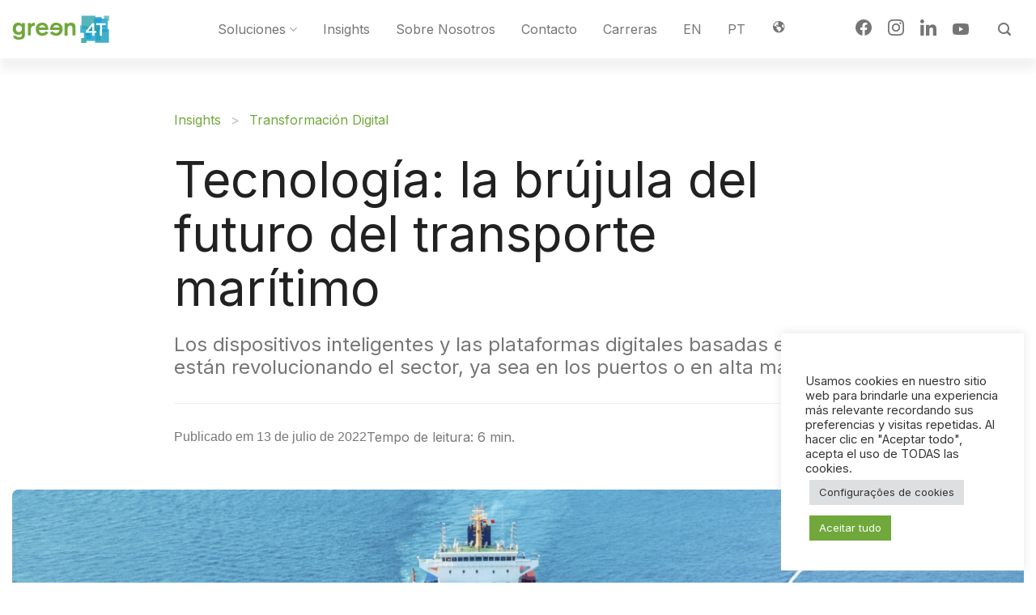

--- FILE ---
content_type: text/html; charset=UTF-8
request_url: https://www.green4t.com/es/arquivos/11627
body_size: 31294
content:
<!DOCTYPE html>
<!--[if IE 9 ]> <html lang="es-ES" class="ie9 loading-site no-js"> <![endif]-->
<!--[if IE 8 ]> <html lang="es-ES" class="ie8 loading-site no-js"> <![endif]-->
<!--[if (gte IE 9)|!(IE)]><!--><html lang="es-ES" class="loading-site no-js"> <!--<![endif]-->
<head>
	<meta charset="UTF-8" />
	<link rel="profile" href="https://gmpg.org/xfn/11" />
	<link rel="pingback" href="https://www.green4t.com/xmlrpc.php" />

	<script>(function(html){html.className = html.className.replace(/\bno-js\b/,'js')})(document.documentElement);</script>
<meta name='robots' content='index, follow, max-image-preview:large, max-snippet:-1, max-video-preview:-1' />
	<style>img:is([sizes="auto" i], [sizes^="auto," i]) { contain-intrinsic-size: 3000px 1500px }</style>
	<link rel="alternate" href="https://www.green4t.com/arquivos/11300" hreflang="pt" />
<link rel="alternate" href="https://www.green4t.com/es/arquivos/11627" hreflang="es" />

<!-- Google Tag Manager for WordPress by gtm4wp.com -->
<script data-cfasync="false" data-pagespeed-no-defer>
	var gtm4wp_datalayer_name = "dataLayer";
	var dataLayer = dataLayer || [];
</script>
<!-- End Google Tag Manager for WordPress by gtm4wp.com --><meta name="viewport" content="width=device-width, initial-scale=1, maximum-scale=1" />
	<!-- This site is optimized with the Yoast SEO plugin v24.9 - https://yoast.com/wordpress/plugins/seo/ -->
	<title>Tecnología: la brújula del futuro del transporte marítimo | green4T</title>
	<meta name="description" content="Dispositivos inteligentes e plataformas digitais orientadas por dados estão revolucionando o setor, seja nos portos ou em alto mar." />
	<link rel="canonical" href="https://www.green4t.com/es/arquivos/11627" />
	<meta property="og:locale" content="es_ES" />
	<meta property="og:locale:alternate" content="pt_BR" />
	<meta property="og:type" content="article" />
	<meta property="og:title" content="Tecnología: la brújula del futuro del transporte marítimo | green4T" />
	<meta property="og:description" content="Dispositivos inteligentes e plataformas digitais orientadas por dados estão revolucionando o setor, seja nos portos ou em alto mar." />
	<meta property="og:url" content="https://www.green4t.com/es/arquivos/11627" />
	<meta property="og:site_name" content="green4T" />
	<meta property="article:publisher" content="https://www.facebook.com/green4t/" />
	<meta property="article:published_time" content="2022-07-13T13:45:22+00:00" />
	<meta property="article:modified_time" content="2022-12-12T18:38:34+00:00" />
	<meta property="og:image" content="https://www.green4t.com/wp-content/uploads/2022/05/tecnologia-setor-maritmo.png" />
	<meta property="og:image:width" content="2160" />
	<meta property="og:image:height" content="1080" />
	<meta property="og:image:type" content="image/png" />
	<meta name="author" content="marketing" />
	<meta name="twitter:card" content="summary_large_image" />
	<meta name="twitter:label1" content="Escrito por" />
	<meta name="twitter:data1" content="marketing" />
	<meta name="twitter:label2" content="Tiempo de lectura" />
	<meta name="twitter:data2" content="8 minutos" />
	<script type="application/ld+json" class="yoast-schema-graph">{"@context":"https://schema.org","@graph":[{"@type":"Article","@id":"https://www.green4t.com/es/arquivos/11627#article","isPartOf":{"@id":"https://www.green4t.com/es/arquivos/11627"},"author":{"name":"marketing","@id":"https://www.green4t.com/es/pagina-de-inicio/#/schema/person/b9c5b2430467f54ab3103cf5f3c53b54"},"headline":"Tecnología: la brújula del futuro del transporte marítimo","datePublished":"2022-07-13T13:45:22+00:00","dateModified":"2022-12-12T18:38:34+00:00","mainEntityOfPage":{"@id":"https://www.green4t.com/es/arquivos/11627"},"wordCount":1690,"publisher":{"@id":"https://www.green4t.com/es/pagina-de-inicio/#organization"},"image":{"@id":"https://www.green4t.com/es/arquivos/11627#primaryimage"},"thumbnailUrl":"https://www.green4t.com/wp-content/uploads/2022/05/tecnologia-setor-maritmo.png","keywords":["blockchain","desafioverde","futuro","realidadaumentada","tecnologia","transportemaritmo"],"articleSection":["Transformación Digital"],"inLanguage":"es"},{"@type":"WebPage","@id":"https://www.green4t.com/es/arquivos/11627","url":"https://www.green4t.com/es/arquivos/11627","name":"Tecnología: la brújula del futuro del transporte marítimo | green4T","isPartOf":{"@id":"https://www.green4t.com/es/pagina-de-inicio/#website"},"primaryImageOfPage":{"@id":"https://www.green4t.com/es/arquivos/11627#primaryimage"},"image":{"@id":"https://www.green4t.com/es/arquivos/11627#primaryimage"},"thumbnailUrl":"https://www.green4t.com/wp-content/uploads/2022/05/tecnologia-setor-maritmo.png","datePublished":"2022-07-13T13:45:22+00:00","dateModified":"2022-12-12T18:38:34+00:00","description":"Dispositivos inteligentes e plataformas digitais orientadas por dados estão revolucionando o setor, seja nos portos ou em alto mar.","breadcrumb":{"@id":"https://www.green4t.com/es/arquivos/11627#breadcrumb"},"inLanguage":"es","potentialAction":[{"@type":"ReadAction","target":["https://www.green4t.com/es/arquivos/11627"]}]},{"@type":"ImageObject","inLanguage":"es","@id":"https://www.green4t.com/es/arquivos/11627#primaryimage","url":"https://www.green4t.com/wp-content/uploads/2022/05/tecnologia-setor-maritmo.png","contentUrl":"https://www.green4t.com/wp-content/uploads/2022/05/tecnologia-setor-maritmo.png","width":2160,"height":1080,"caption":"Tecnologia: a bússola para o futuro do transporte marítimo"},{"@type":"BreadcrumbList","@id":"https://www.green4t.com/es/arquivos/11627#breadcrumb","itemListElement":[{"@type":"ListItem","position":1,"name":"Home","item":"https://www.green4t.com/es/pagina-de-inicio"},{"@type":"ListItem","position":2,"name":"Tecnología: la brújula del futuro del transporte marítimo"}]},{"@type":"WebSite","@id":"https://www.green4t.com/es/pagina-de-inicio/#website","url":"https://www.green4t.com/es/pagina-de-inicio/","name":"green4T","description":"Líder em Infraestrutura Digital","publisher":{"@id":"https://www.green4t.com/es/pagina-de-inicio/#organization"},"potentialAction":[{"@type":"SearchAction","target":{"@type":"EntryPoint","urlTemplate":"https://www.green4t.com/es/pagina-de-inicio/?s={search_term_string}"},"query-input":{"@type":"PropertyValueSpecification","valueRequired":true,"valueName":"search_term_string"}}],"inLanguage":"es"},{"@type":"Organization","@id":"https://www.green4t.com/es/pagina-de-inicio/#organization","name":"green4T","url":"https://www.green4t.com/es/pagina-de-inicio/","logo":{"@type":"ImageObject","inLanguage":"es","@id":"https://www.green4t.com/es/pagina-de-inicio/#/schema/logo/image/","url":"https://www.green4t.com/wp-content/uploads/2022/07/green4t.png","contentUrl":"https://www.green4t.com/wp-content/uploads/2022/07/green4t.png","width":225,"height":225,"caption":"green4T"},"image":{"@id":"https://www.green4t.com/es/pagina-de-inicio/#/schema/logo/image/"},"sameAs":["https://www.facebook.com/green4t/","https://www.instagram.com/green4t/","https://www.youtube.com/channel/UCrviQBC1rZ47yRu-nHadqCg","https://www.linkedin.com/company/green4t"]},{"@type":"Person","@id":"https://www.green4t.com/es/pagina-de-inicio/#/schema/person/b9c5b2430467f54ab3103cf5f3c53b54","name":"marketing","image":{"@type":"ImageObject","inLanguage":"es","@id":"https://www.green4t.com/es/pagina-de-inicio/#/schema/person/image/","url":"https://secure.gravatar.com/avatar/6da54521c52455269d439c52042acdb6?s=96&d=mm&r=g","contentUrl":"https://secure.gravatar.com/avatar/6da54521c52455269d439c52042acdb6?s=96&d=mm&r=g","caption":"marketing"}}]}</script>
	<!-- / Yoast SEO plugin. -->


<link rel='dns-prefetch' href='//www.google.com' />
<link rel="alternate" type="application/rss+xml" title="green4T &raquo; Feed" href="https://www.green4t.com/es/feed" />
		<!-- This site uses the Google Analytics by MonsterInsights plugin v9.11.1 - Using Analytics tracking - https://www.monsterinsights.com/ -->
							<script src="//www.googletagmanager.com/gtag/js?id=G-2YDS75Z6NH"  data-cfasync="false" data-wpfc-render="false" type="text/javascript" async></script>
			<script data-cfasync="false" data-wpfc-render="false" type="text/javascript">
				var mi_version = '9.11.1';
				var mi_track_user = true;
				var mi_no_track_reason = '';
								var MonsterInsightsDefaultLocations = {"page_location":"https:\/\/www.green4t.com\/es\/arquivos\/11627\/"};
								if ( typeof MonsterInsightsPrivacyGuardFilter === 'function' ) {
					var MonsterInsightsLocations = (typeof MonsterInsightsExcludeQuery === 'object') ? MonsterInsightsPrivacyGuardFilter( MonsterInsightsExcludeQuery ) : MonsterInsightsPrivacyGuardFilter( MonsterInsightsDefaultLocations );
				} else {
					var MonsterInsightsLocations = (typeof MonsterInsightsExcludeQuery === 'object') ? MonsterInsightsExcludeQuery : MonsterInsightsDefaultLocations;
				}

								var disableStrs = [
										'ga-disable-G-2YDS75Z6NH',
									];

				/* Function to detect opted out users */
				function __gtagTrackerIsOptedOut() {
					for (var index = 0; index < disableStrs.length; index++) {
						if (document.cookie.indexOf(disableStrs[index] + '=true') > -1) {
							return true;
						}
					}

					return false;
				}

				/* Disable tracking if the opt-out cookie exists. */
				if (__gtagTrackerIsOptedOut()) {
					for (var index = 0; index < disableStrs.length; index++) {
						window[disableStrs[index]] = true;
					}
				}

				/* Opt-out function */
				function __gtagTrackerOptout() {
					for (var index = 0; index < disableStrs.length; index++) {
						document.cookie = disableStrs[index] + '=true; expires=Thu, 31 Dec 2099 23:59:59 UTC; path=/';
						window[disableStrs[index]] = true;
					}
				}

				if ('undefined' === typeof gaOptout) {
					function gaOptout() {
						__gtagTrackerOptout();
					}
				}
								window.dataLayer = window.dataLayer || [];

				window.MonsterInsightsDualTracker = {
					helpers: {},
					trackers: {},
				};
				if (mi_track_user) {
					function __gtagDataLayer() {
						dataLayer.push(arguments);
					}

					function __gtagTracker(type, name, parameters) {
						if (!parameters) {
							parameters = {};
						}

						if (parameters.send_to) {
							__gtagDataLayer.apply(null, arguments);
							return;
						}

						if (type === 'event') {
														parameters.send_to = monsterinsights_frontend.v4_id;
							var hookName = name;
							if (typeof parameters['event_category'] !== 'undefined') {
								hookName = parameters['event_category'] + ':' + name;
							}

							if (typeof MonsterInsightsDualTracker.trackers[hookName] !== 'undefined') {
								MonsterInsightsDualTracker.trackers[hookName](parameters);
							} else {
								__gtagDataLayer('event', name, parameters);
							}
							
						} else {
							__gtagDataLayer.apply(null, arguments);
						}
					}

					__gtagTracker('js', new Date());
					__gtagTracker('set', {
						'developer_id.dZGIzZG': true,
											});
					if ( MonsterInsightsLocations.page_location ) {
						__gtagTracker('set', MonsterInsightsLocations);
					}
										__gtagTracker('config', 'G-2YDS75Z6NH', {"forceSSL":"true","link_attribution":"true"} );
										window.gtag = __gtagTracker;										(function () {
						/* https://developers.google.com/analytics/devguides/collection/analyticsjs/ */
						/* ga and __gaTracker compatibility shim. */
						var noopfn = function () {
							return null;
						};
						var newtracker = function () {
							return new Tracker();
						};
						var Tracker = function () {
							return null;
						};
						var p = Tracker.prototype;
						p.get = noopfn;
						p.set = noopfn;
						p.send = function () {
							var args = Array.prototype.slice.call(arguments);
							args.unshift('send');
							__gaTracker.apply(null, args);
						};
						var __gaTracker = function () {
							var len = arguments.length;
							if (len === 0) {
								return;
							}
							var f = arguments[len - 1];
							if (typeof f !== 'object' || f === null || typeof f.hitCallback !== 'function') {
								if ('send' === arguments[0]) {
									var hitConverted, hitObject = false, action;
									if ('event' === arguments[1]) {
										if ('undefined' !== typeof arguments[3]) {
											hitObject = {
												'eventAction': arguments[3],
												'eventCategory': arguments[2],
												'eventLabel': arguments[4],
												'value': arguments[5] ? arguments[5] : 1,
											}
										}
									}
									if ('pageview' === arguments[1]) {
										if ('undefined' !== typeof arguments[2]) {
											hitObject = {
												'eventAction': 'page_view',
												'page_path': arguments[2],
											}
										}
									}
									if (typeof arguments[2] === 'object') {
										hitObject = arguments[2];
									}
									if (typeof arguments[5] === 'object') {
										Object.assign(hitObject, arguments[5]);
									}
									if ('undefined' !== typeof arguments[1].hitType) {
										hitObject = arguments[1];
										if ('pageview' === hitObject.hitType) {
											hitObject.eventAction = 'page_view';
										}
									}
									if (hitObject) {
										action = 'timing' === arguments[1].hitType ? 'timing_complete' : hitObject.eventAction;
										hitConverted = mapArgs(hitObject);
										__gtagTracker('event', action, hitConverted);
									}
								}
								return;
							}

							function mapArgs(args) {
								var arg, hit = {};
								var gaMap = {
									'eventCategory': 'event_category',
									'eventAction': 'event_action',
									'eventLabel': 'event_label',
									'eventValue': 'event_value',
									'nonInteraction': 'non_interaction',
									'timingCategory': 'event_category',
									'timingVar': 'name',
									'timingValue': 'value',
									'timingLabel': 'event_label',
									'page': 'page_path',
									'location': 'page_location',
									'title': 'page_title',
									'referrer' : 'page_referrer',
								};
								for (arg in args) {
																		if (!(!args.hasOwnProperty(arg) || !gaMap.hasOwnProperty(arg))) {
										hit[gaMap[arg]] = args[arg];
									} else {
										hit[arg] = args[arg];
									}
								}
								return hit;
							}

							try {
								f.hitCallback();
							} catch (ex) {
							}
						};
						__gaTracker.create = newtracker;
						__gaTracker.getByName = newtracker;
						__gaTracker.getAll = function () {
							return [];
						};
						__gaTracker.remove = noopfn;
						__gaTracker.loaded = true;
						window['__gaTracker'] = __gaTracker;
					})();
									} else {
										console.log("");
					(function () {
						function __gtagTracker() {
							return null;
						}

						window['__gtagTracker'] = __gtagTracker;
						window['gtag'] = __gtagTracker;
					})();
									}
			</script>
							<!-- / Google Analytics by MonsterInsights -->
		<script type="text/javascript">
/* <![CDATA[ */
window._wpemojiSettings = {"baseUrl":"https:\/\/s.w.org\/images\/core\/emoji\/15.0.3\/72x72\/","ext":".png","svgUrl":"https:\/\/s.w.org\/images\/core\/emoji\/15.0.3\/svg\/","svgExt":".svg","source":{"concatemoji":"https:\/\/www.green4t.com\/wp-includes\/js\/wp-emoji-release.min.js?ver=6.7.1"}};
/*! This file is auto-generated */
!function(i,n){var o,s,e;function c(e){try{var t={supportTests:e,timestamp:(new Date).valueOf()};sessionStorage.setItem(o,JSON.stringify(t))}catch(e){}}function p(e,t,n){e.clearRect(0,0,e.canvas.width,e.canvas.height),e.fillText(t,0,0);var t=new Uint32Array(e.getImageData(0,0,e.canvas.width,e.canvas.height).data),r=(e.clearRect(0,0,e.canvas.width,e.canvas.height),e.fillText(n,0,0),new Uint32Array(e.getImageData(0,0,e.canvas.width,e.canvas.height).data));return t.every(function(e,t){return e===r[t]})}function u(e,t,n){switch(t){case"flag":return n(e,"\ud83c\udff3\ufe0f\u200d\u26a7\ufe0f","\ud83c\udff3\ufe0f\u200b\u26a7\ufe0f")?!1:!n(e,"\ud83c\uddfa\ud83c\uddf3","\ud83c\uddfa\u200b\ud83c\uddf3")&&!n(e,"\ud83c\udff4\udb40\udc67\udb40\udc62\udb40\udc65\udb40\udc6e\udb40\udc67\udb40\udc7f","\ud83c\udff4\u200b\udb40\udc67\u200b\udb40\udc62\u200b\udb40\udc65\u200b\udb40\udc6e\u200b\udb40\udc67\u200b\udb40\udc7f");case"emoji":return!n(e,"\ud83d\udc26\u200d\u2b1b","\ud83d\udc26\u200b\u2b1b")}return!1}function f(e,t,n){var r="undefined"!=typeof WorkerGlobalScope&&self instanceof WorkerGlobalScope?new OffscreenCanvas(300,150):i.createElement("canvas"),a=r.getContext("2d",{willReadFrequently:!0}),o=(a.textBaseline="top",a.font="600 32px Arial",{});return e.forEach(function(e){o[e]=t(a,e,n)}),o}function t(e){var t=i.createElement("script");t.src=e,t.defer=!0,i.head.appendChild(t)}"undefined"!=typeof Promise&&(o="wpEmojiSettingsSupports",s=["flag","emoji"],n.supports={everything:!0,everythingExceptFlag:!0},e=new Promise(function(e){i.addEventListener("DOMContentLoaded",e,{once:!0})}),new Promise(function(t){var n=function(){try{var e=JSON.parse(sessionStorage.getItem(o));if("object"==typeof e&&"number"==typeof e.timestamp&&(new Date).valueOf()<e.timestamp+604800&&"object"==typeof e.supportTests)return e.supportTests}catch(e){}return null}();if(!n){if("undefined"!=typeof Worker&&"undefined"!=typeof OffscreenCanvas&&"undefined"!=typeof URL&&URL.createObjectURL&&"undefined"!=typeof Blob)try{var e="postMessage("+f.toString()+"("+[JSON.stringify(s),u.toString(),p.toString()].join(",")+"));",r=new Blob([e],{type:"text/javascript"}),a=new Worker(URL.createObjectURL(r),{name:"wpTestEmojiSupports"});return void(a.onmessage=function(e){c(n=e.data),a.terminate(),t(n)})}catch(e){}c(n=f(s,u,p))}t(n)}).then(function(e){for(var t in e)n.supports[t]=e[t],n.supports.everything=n.supports.everything&&n.supports[t],"flag"!==t&&(n.supports.everythingExceptFlag=n.supports.everythingExceptFlag&&n.supports[t]);n.supports.everythingExceptFlag=n.supports.everythingExceptFlag&&!n.supports.flag,n.DOMReady=!1,n.readyCallback=function(){n.DOMReady=!0}}).then(function(){return e}).then(function(){var e;n.supports.everything||(n.readyCallback(),(e=n.source||{}).concatemoji?t(e.concatemoji):e.wpemoji&&e.twemoji&&(t(e.twemoji),t(e.wpemoji)))}))}((window,document),window._wpemojiSettings);
/* ]]> */
</script>
<style id='wp-emoji-styles-inline-css' type='text/css'>

	img.wp-smiley, img.emoji {
		display: inline !important;
		border: none !important;
		box-shadow: none !important;
		height: 1em !important;
		width: 1em !important;
		margin: 0 0.07em !important;
		vertical-align: -0.1em !important;
		background: none !important;
		padding: 0 !important;
	}
</style>
<style id='safe-svg-svg-icon-style-inline-css' type='text/css'>
.safe-svg-cover{text-align:center}.safe-svg-cover .safe-svg-inside{display:inline-block;max-width:100%}.safe-svg-cover svg{height:100%;max-height:100%;max-width:100%;width:100%}

</style>
<link rel='stylesheet' id='contact-form-7-css' href='https://www.green4t.com/wp-content/plugins/contact-form-7/includes/css/styles.css?ver=6.0.6' type='text/css' media='all' />
<link rel='stylesheet' id='cookie-law-info-css' href='https://www.green4t.com/wp-content/plugins/cookie-law-info/legacy/public/css/cookie-law-info-public.css?ver=3.2.10' type='text/css' media='all' />
<link rel='stylesheet' id='cookie-law-info-gdpr-css' href='https://www.green4t.com/wp-content/plugins/cookie-law-info/legacy/public/css/cookie-law-info-gdpr.css?ver=3.2.10' type='text/css' media='all' />
<link rel='stylesheet' id='rp-public-styles-css' href='https://www.green4t.com/wp-content/plugins/reading-progress-bar/public/css/rp-public.css?ver=6.7.1' type='text/css' media='all' />
<link rel='stylesheet' id='OwlCarousel-5-css' href='https://www.green4t.com/wp-content/themes/flatsome-child/assets/owl-carousel/OwlCarousel2-2.3.4/docs/assets/owlcarousel/assets/owl.carousel.min.css?ver=6.7.1' type='text/css' media='all' />
<link rel='stylesheet' id='OwlCarousel-6-css' href='https://www.green4t.com/wp-content/themes/flatsome-child/assets/owl-carousel/OwlCarousel2-2.3.4/docs/assets/owlcarousel/assets/owl.theme.default.min.css?ver=6.7.1' type='text/css' media='all' />
<link rel='stylesheet' id='flatsome-icons-css' href='https://www.green4t.com/wp-content/themes/flatsome/assets/css/fl-icons.css?ver=3.12' type='text/css' media='all' />
<link rel='stylesheet' id='popup-maker-site-css' href='//www.green4t.com/wp-content/uploads/pum/pum-site-styles.css?generated=1745503885&#038;ver=1.20.4' type='text/css' media='all' />
<link rel='stylesheet' id='flatsome-main-css' href='https://www.green4t.com/wp-content/themes/flatsome/assets/css/flatsome.css?ver=3.13.3' type='text/css' media='all' />
<link rel='stylesheet' id='flatsome-style-css' href='https://www.green4t.com/wp-content/themes/flatsome-child/style.css?ver=3.0' type='text/css' media='all' />
<script type="text/javascript" src="https://www.green4t.com/wp-content/plugins/google-analytics-for-wordpress/assets/js/frontend-gtag.min.js?ver=9.11.1" id="monsterinsights-frontend-script-js" async="async" data-wp-strategy="async"></script>
<script data-cfasync="false" data-wpfc-render="false" type="text/javascript" id='monsterinsights-frontend-script-js-extra'>/* <![CDATA[ */
var monsterinsights_frontend = {"js_events_tracking":"true","download_extensions":"doc,pdf,ppt,zip,xls,docx,pptx,xlsx","inbound_paths":"[{\"path\":\"\\\/go\\\/\",\"label\":\"affiliate\"},{\"path\":\"\\\/recommend\\\/\",\"label\":\"affiliate\"}]","home_url":"https:\/\/www.green4t.com","hash_tracking":"false","v4_id":"G-2YDS75Z6NH"};/* ]]> */
</script>
<script type="text/javascript" src="https://www.green4t.com/wp-content/plugins/animated-typed-js-shortcode/js/typed.min.js?ver=2.0.12" id="typedjsshortcode-js"></script>
<script type="text/javascript" src="https://www.green4t.com/wp-includes/js/jquery/jquery.min.js?ver=3.7.1" id="jquery-core-js"></script>
<script type="text/javascript" src="https://www.green4t.com/wp-includes/js/jquery/jquery-migrate.min.js?ver=3.4.1" id="jquery-migrate-js"></script>
<script type="text/javascript" id="cookie-law-info-js-extra">
/* <![CDATA[ */
var Cli_Data = {"nn_cookie_ids":[],"cookielist":[],"non_necessary_cookies":[],"ccpaEnabled":"","ccpaRegionBased":"","ccpaBarEnabled":"","strictlyEnabled":["necessary","obligatoire"],"ccpaType":"gdpr","js_blocking":"1","custom_integration":"","triggerDomRefresh":"","secure_cookies":""};
var cli_cookiebar_settings = {"animate_speed_hide":"500","animate_speed_show":"500","background":"#FFF","border":"#b1a6a6c2","border_on":"","button_1_button_colour":"#61a229","button_1_button_hover":"#4e8221","button_1_link_colour":"#fff","button_1_as_button":"1","button_1_new_win":"","button_2_button_colour":"#333","button_2_button_hover":"#292929","button_2_link_colour":"#444","button_2_as_button":"","button_2_hidebar":"","button_3_button_colour":"#dedfe0","button_3_button_hover":"#b2b2b3","button_3_link_colour":"#333333","button_3_as_button":"1","button_3_new_win":"","button_4_button_colour":"#dedfe0","button_4_button_hover":"#b2b2b3","button_4_link_colour":"#333333","button_4_as_button":"1","button_7_button_colour":"#70a83b","button_7_button_hover":"#5a862f","button_7_link_colour":"#fff","button_7_as_button":"1","button_7_new_win":"","font_family":"inherit","header_fix":"","notify_animate_hide":"1","notify_animate_show":"","notify_div_id":"#cookie-law-info-bar","notify_position_horizontal":"right","notify_position_vertical":"bottom","scroll_close":"","scroll_close_reload":"","accept_close_reload":"","reject_close_reload":"","showagain_tab":"","showagain_background":"#fff","showagain_border":"#000","showagain_div_id":"#cookie-law-info-again","showagain_x_position":"100px","text":"#333333","show_once_yn":"","show_once":"10000","logging_on":"","as_popup":"","popup_overlay":"1","bar_heading_text":"","cookie_bar_as":"widget","popup_showagain_position":"bottom-right","widget_position":"right"};
var log_object = {"ajax_url":"https:\/\/www.green4t.com\/wp-admin\/admin-ajax.php"};
/* ]]> */
</script>
<script type="text/javascript" src="https://www.green4t.com/wp-content/plugins/cookie-law-info/legacy/public/js/cookie-law-info-public.js?ver=3.2.10" id="cookie-law-info-js"></script>
<script type="text/javascript" src="https://www.green4t.com/wp-content/plugins/reading-progress-bar/public/js/rp-public.js?ver=6.7.1" id="rp-public-scripts-js"></script>
<script type="text/javascript" src="https://www.green4t.com/wp-content/themes/flatsome-child/assets/counter-scroll/config.js?ver=6.7.1" id="counter-scroll-1-js"></script>
<link rel="https://api.w.org/" href="https://www.green4t.com/wp-json/" /><link rel="alternate" title="JSON" type="application/json" href="https://www.green4t.com/wp-json/wp/v2/posts/11627" /><link rel="EditURI" type="application/rsd+xml" title="RSD" href="https://www.green4t.com/xmlrpc.php?rsd" />
<meta name="generator" content="WordPress 6.7.1" />
<link rel='shortlink' href='https://www.green4t.com/?p=11627' />
<link rel="alternate" title="oEmbed (JSON)" type="application/json+oembed" href="https://www.green4t.com/wp-json/oembed/1.0/embed?url=https%3A%2F%2Fwww.green4t.com%2Fes%2Farquivos%2F11627" />
<link rel="alternate" title="oEmbed (XML)" type="text/xml+oembed" href="https://www.green4t.com/wp-json/oembed/1.0/embed?url=https%3A%2F%2Fwww.green4t.com%2Fes%2Farquivos%2F11627&#038;format=xml" />
<!-- start Simple Custom CSS and JS -->
<style type="text/css">
.buttonLandingPage {
	width: 100%;
	border: none !important;
	border-radius: 0px !important;
}</style>
<!-- end Simple Custom CSS and JS -->
<!-- start Simple Custom CSS and JS -->
<style type="text/css">
.tp-portfolio{
	background: url(https://www.green4t.com/wp-content/uploads/2023/01/tp-portfolio.png) right center no-repeat;
	background-size: contain;
	min-height: 800px;
	align-items: center;
}
.tp-portfolio .row{
	align-items: center;
}
.tp-portfolio h2{
	font-style: normal;
	font-weight: bold!important;
	font-size: 54px;
	line-height: 62px;
	color: #1E1E1E;
	max-width: 13ch;
}
.tp-portfolio p{
	font-style: normal;
	font-weight: 700;
	font-size: 18px;
	line-height: 24px;
	color: #1E1E1E;
	max-width: 46ch;
}
.tp-portfolio .btn-01{
	background-color: #70A83B!important;
	border-radius: 37.5px;
	margin-bottom: 40px;
	min-width: 280px;
}
.tp-portfolio .btn-01 span::after,.tp-portfolio .btn-02 span::after{
	content: '→';
	padding-left:10px
}
.tp-portfolio .btn-02{
	background-color: #006895!important;
	border-radius: 37.5px;
	min-width: 280px;
}
.tp-portfolio video {
    display: inline-block;
    border-radius: 40px;
    min-width: 100%;
    height: auto;
}
.tp-portfolio .img-01{
	position: absolute;
    top: 30px;
    left: -60px;
    max-width: 137px;
}
.tp-portfolio .img-02{
	position: absolute;
    top: -50px;
    right: 120px;
    max-width: 153px;
}
.tp-portfolio .img-03{
    position: absolute;
    bottom: -80px;
    left: 80px;
    max-width: 171px;
}
@media screen and (min-width: 768px) and (max-width: 1024px){
	.tp-portfolio{
		background: url(https://www.green4t.com/wp-content/uploads/2023/01/tp-portfolio.png) right -400px center no-repeat;
		background-size: contain;	
	}
}
@media screen and (max-width: 767px) {
	.tp-portfolio{
		background: inherit;	
	}
	.tp-portfolio h2 {
    	font-size: 35px;
	}
	.tp-portfolio .row {
		flex-flow: column-reverse;
	}
	.tp-portfolio .section-video{
		zoom: 0.6;
    	padding-left: 60px;
    	padding-bottom: 60px;
	}
}</style>
<!-- end Simple Custom CSS and JS -->

<!-- Google Tag Manager for WordPress by gtm4wp.com -->
<!-- GTM Container placement set to automatic -->
<script data-cfasync="false" data-pagespeed-no-defer type="text/javascript">
	var dataLayer_content = {"pagePostType":"post","pagePostType2":"single-post","pageCategory":["transformacion-digital"],"pageAttributes":["blockchain","desafioverde","futuro","realidadaumentada","tecnologia-es","transportemaritmo"],"pagePostAuthor":"marketing"};
	dataLayer.push( dataLayer_content );
</script>
<script data-cfasync="false">
(function(w,d,s,l,i){w[l]=w[l]||[];w[l].push({'gtm.start':
new Date().getTime(),event:'gtm.js'});var f=d.getElementsByTagName(s)[0],
j=d.createElement(s),dl=l!='dataLayer'?'&l='+l:'';j.async=true;j.src=
'//www.googletagmanager.com/gtm.js?id='+i+dl;f.parentNode.insertBefore(j,f);
})(window,document,'script','dataLayer','GTM-TNL2823');
</script>
<!-- End Google Tag Manager for WordPress by gtm4wp.com --><style>.bg{opacity: 0; transition: opacity 1s; -webkit-transition: opacity 1s;} .bg-loaded{opacity: 1;}</style><!--[if IE]><link rel="stylesheet" type="text/css" href="https://www.green4t.com/wp-content/themes/flatsome/assets/css/ie-fallback.css"><script src="//cdnjs.cloudflare.com/ajax/libs/html5shiv/3.6.1/html5shiv.js"></script><script>var head = document.getElementsByTagName('head')[0],style = document.createElement('style');style.type = 'text/css';style.styleSheet.cssText = ':before,:after{content:none !important';head.appendChild(style);setTimeout(function(){head.removeChild(style);}, 0);</script><script src="https://www.green4t.com/wp-content/themes/flatsome/assets/libs/ie-flexibility.js"></script><![endif]--><style type="text/css">.broken_link, a.broken_link {
	text-decoration: line-through;
}</style><link rel="icon" href="https://www.green4t.com/wp-content/uploads/2021/07/favicon.png" sizes="32x32" />
<link rel="icon" href="https://www.green4t.com/wp-content/uploads/2021/07/favicon.png" sizes="192x192" />
<link rel="apple-touch-icon" href="https://www.green4t.com/wp-content/uploads/2021/07/favicon.png" />
<meta name="msapplication-TileImage" content="https://www.green4t.com/wp-content/uploads/2021/07/favicon.png" />
<style id="custom-css" type="text/css">:root {--primary-color: #70a83b;}.full-width .ubermenu-nav, .container, .row{max-width: 1290px}.row.row-collapse{max-width: 1260px}.row.row-small{max-width: 1282.5px}.row.row-large{max-width: 1320px}.header-main{height: 72px}#logo img{max-height: 72px}#logo{width:123px;}.header-bottom{min-height: 10px}.header-top{min-height: 30px}.transparent .header-main{height: 265px}.transparent #logo img{max-height: 265px}.has-transparent + .page-title:first-of-type,.has-transparent + #main > .page-title,.has-transparent + #main > div > .page-title,.has-transparent + #main .page-header-wrapper:first-of-type .page-title{padding-top: 265px;}.header.show-on-scroll,.stuck .header-main{height:70px!important}.stuck #logo img{max-height: 70px!important}.search-form{ width: 100%;}.header-bg-color, .header-wrapper {background-color: rgba(255,255,255,0.9)}.header-bottom {background-color: #f1f1f1}.header-main .nav > li > a{line-height: 34px }@media (max-width: 549px) {.header-main{height: 66px}#logo img{max-height: 66px}}.nav-dropdown{font-size:100%}/* Color */.accordion-title.active, .has-icon-bg .icon .icon-inner,.logo a, .primary.is-underline, .primary.is-link, .badge-outline .badge-inner, .nav-outline > li.active> a,.nav-outline >li.active > a, .cart-icon strong,[data-color='primary'], .is-outline.primary{color: #70a83b;}/* Color !important */[data-text-color="primary"]{color: #70a83b!important;}/* Background Color */[data-text-bg="primary"]{background-color: #70a83b;}/* Background */.scroll-to-bullets a,.featured-title, .label-new.menu-item > a:after, .nav-pagination > li > .current,.nav-pagination > li > span:hover,.nav-pagination > li > a:hover,.has-hover:hover .badge-outline .badge-inner,button[type="submit"], .button.wc-forward:not(.checkout):not(.checkout-button), .button.submit-button, .button.primary:not(.is-outline),.featured-table .title,.is-outline:hover, .has-icon:hover .icon-label,.nav-dropdown-bold .nav-column li > a:hover, .nav-dropdown.nav-dropdown-bold > li > a:hover, .nav-dropdown-bold.dark .nav-column li > a:hover, .nav-dropdown.nav-dropdown-bold.dark > li > a:hover, .is-outline:hover, .tagcloud a:hover,.grid-tools a, input[type='submit']:not(.is-form), .box-badge:hover .box-text, input.button.alt,.nav-box > li > a:hover,.nav-box > li.active > a,.nav-pills > li.active > a ,.current-dropdown .cart-icon strong, .cart-icon:hover strong, .nav-line-bottom > li > a:before, .nav-line-grow > li > a:before, .nav-line > li > a:before,.banner, .header-top, .slider-nav-circle .flickity-prev-next-button:hover svg, .slider-nav-circle .flickity-prev-next-button:hover .arrow, .primary.is-outline:hover, .button.primary:not(.is-outline), input[type='submit'].primary, input[type='submit'].primary, input[type='reset'].button, input[type='button'].primary, .badge-inner{background-color: #70a83b;}/* Border */.nav-vertical.nav-tabs > li.active > a,.scroll-to-bullets a.active,.nav-pagination > li > .current,.nav-pagination > li > span:hover,.nav-pagination > li > a:hover,.has-hover:hover .badge-outline .badge-inner,.accordion-title.active,.featured-table,.is-outline:hover, .tagcloud a:hover,blockquote, .has-border, .cart-icon strong:after,.cart-icon strong,.blockUI:before, .processing:before,.loading-spin, .slider-nav-circle .flickity-prev-next-button:hover svg, .slider-nav-circle .flickity-prev-next-button:hover .arrow, .primary.is-outline:hover{border-color: #70a83b}.nav-tabs > li.active > a{border-top-color: #70a83b}.widget_shopping_cart_content .blockUI.blockOverlay:before { border-left-color: #70a83b }.woocommerce-checkout-review-order .blockUI.blockOverlay:before { border-left-color: #70a83b }/* Fill */.slider .flickity-prev-next-button:hover svg,.slider .flickity-prev-next-button:hover .arrow{fill: #70a83b;}body{font-family:"Lato", sans-serif}body{font-weight: 400}.nav > li > a {font-family:"Lato", sans-serif;}.mobile-sidebar-levels-2 .nav > li > ul > li > a {font-family:"Lato", sans-serif;}.nav > li > a {font-weight: 700;}.mobile-sidebar-levels-2 .nav > li > ul > li > a {font-weight: 700;}h1,h2,h3,h4,h5,h6,.heading-font, .off-canvas-center .nav-sidebar.nav-vertical > li > a{font-family: "Inter", sans-serif;}h1,h2,h3,h4,h5,h6,.heading-font,.banner h1,.banner h2{font-weight: 700;}.breadcrumbs{text-transform: none;}button,.button{text-transform: none;}.nav > li > a, .links > li > a{text-transform: none;}.section-title span{text-transform: none;}h3.widget-title,span.widget-title{text-transform: none;}.alt-font{font-family: "Dancing Script", sans-serif;}.alt-font{font-weight: 400!important;}.absolute-footer, html{background-color: #ffffff}.label-new.menu-item > a:after{content:"Nuevo";}.label-hot.menu-item > a:after{content:"Caliente";}.label-sale.menu-item > a:after{content:"Oferta";}.label-popular.menu-item > a:after{content:"Popular";}</style>		<style type="text/css" id="wp-custom-css">
			 .page-id-11684 footer {
  display: none !important;
 }

 .page-id-11684 header {
  display: none !important;
 }

	.text-link-email a { text-decoration: none !important; color: green !important;}		</style>
		
	<link rel="preconnect" href="https://fonts.googleapis.com">
	<link rel="preconnect" href="https://fonts.gstatic.com" crossorigin>
	<link href="https://fonts.googleapis.com/css2?family=Inter:wght@400;700&display=swap" rel="stylesheet">   
    <script src="https://cdnjs.cloudflare.com/ajax/libs/jquery/3.6.0/jquery.min.js" integrity="sha512-894YE6QWD5I59HgZOGReFYm4dnWc1Qt5NtvYSaNcOP+u1T9qYdvdihz0PPSiiqn/+/3e7Jo4EaG7TubfWGUrMQ==" crossorigin="anonymous" referrerpolicy="no-referrer"></script>
	
	<script>
		$(document).ready(function(){
			if($('.00D0t00000023zM').length){
				$('.00D0t00000023zM').on('click', function(){
					if($('input[name=first_name]').val() != '' &&
					   $('input[name=email]').val() != '' &&
					   $('input[name=company]').val() != '' &&
					   $('textarea[name=description]').val() != '')
						$('.00D0t00000023zM').parents('form').submit()
				})
				if(location.search.indexOf('success=true') != -1){
					$('.00D0t00000023zM').parents('form').addClass('sent');
					$('.00D0t00000023zM').parents('form').removeClass('init');
					$('.00D0t00000023zM').parents('form').find('.wpcf7-response-output').html('Agradecemos a sua mensagem.');
				}
			}
		});
    </script>
	
</head>

<body class="post-template-default single single-post postid-11627 single-format-standard lightbox nav-dropdown-has-arrow mobile-submenu-slide mobile-submenu-slide-levels-2 mobile-submenu-toggle">

<div class="menu-principal-mobile">
    <div class="nav-wrapper">
      <!-- <a href="#" class="js-nav-toggle">
          <span></span>
      </a> -->
      <nav role="navigation">
        <div class="nav-toggle">
          <span class="nav-back"></span>
          <span class="nav-title"></span>
          <span class="nav-close"></span>
        </div><ul id="menu-principal-espanhol-mobile" class="menu"><li id="menu-item-11017" class="menu-item menu-item-type-custom menu-item-object-custom menu-item-has-children menu-item-11017"><a href="#" data-ps2id-api="true">Soluciones</a>
<ul class="sub-menu">
	<li id="menu-item-11018" class="menu-item menu-item-type-custom menu-item-object-custom menu-item-has-children menu-item-11018"><a href="https://www.green4t.com/es/soluciones/data-center-services/" data-ps2id-api="true">Data Center Services</a>
	<ul class="sub-menu">
		<li id="menu-item-11143" class="menu-item menu-item-type-custom menu-item-object-custom menu-item-11143"><a href="https://www.green4t.com/es/soluciones/data-center-services/" data-ps2id-api="true">Data Center Services</a></li>
		<li id="menu-item-11020" class="menu-item menu-item-type-custom menu-item-object-custom menu-item-11020"><a href="https://www.green4t.com/es/soluciones/data-center-services/servicios-continuos/" data-ps2id-api="true">Servicios Continuos</a></li>
		<li id="menu-item-11021" class="menu-item menu-item-type-custom menu-item-object-custom menu-item-11021"><a href="https://www.green4t.com/es/soluciones/data-center-services/dcim/" data-ps2id-api="true">DCIM</a></li>
		<li id="menu-item-11022" class="menu-item menu-item-type-custom menu-item-object-custom menu-item-11022"><a href="https://www.green4t.com/es/soluciones/data-center-services/it-moving/" data-ps2id-api="true">IT Moving</a></li>
		<li id="menu-item-11023" class="menu-item menu-item-type-custom menu-item-object-custom menu-item-11023"><a href="https://www.green4t.com/es/soluciones/data-center-services/certificacion/" data-ps2id-api="true">Certificaciones</a></li>
	</ul>
</li>
	<li id="menu-item-11030" class="menu-item menu-item-type-custom menu-item-object-custom menu-item-has-children menu-item-11030"><a href="https://www.green4t.com/es/soluciones/data-center-modular/" data-ps2id-api="true">Data Center Modular</a>
	<ul class="sub-menu">
		<li id="menu-item-11144" class="menu-item menu-item-type-custom menu-item-object-custom menu-item-11144"><a href="https://www.green4t.com/es/soluciones/data-center-modular/" data-ps2id-api="true">Data Center Modular</a></li>
		<li id="menu-item-11032" class="menu-item menu-item-type-custom menu-item-object-custom menu-item-11032"><a href="https://www.green4t.com/es/soluciones/data-center-modular/sala-cofre/" data-ps2id-api="true">Sala Cofre</a></li>
		<li id="menu-item-11033" class="menu-item menu-item-type-custom menu-item-object-custom menu-item-11033"><a href="https://www.green4t.com/es/soluciones/data-center-modular/sala-segura/" data-ps2id-api="true">Sala Segura</a></li>
		<li id="menu-item-11034" class="menu-item menu-item-type-custom menu-item-object-custom menu-item-11034"><a href="https://www.green4t.com/es/soluciones/data-center-modular/container/" data-ps2id-api="true">Container</a></li>
		<li id="menu-item-11035" class="menu-item menu-item-type-custom menu-item-object-custom menu-item-11035"><a href="https://www.green4t.com/es/soluciones/data-center-modular/micro-data-center/" data-ps2id-api="true">Micro Data Center</a></li>
		<li id="menu-item-11036" class="menu-item menu-item-type-custom menu-item-object-custom menu-item-11036"><a href="https://www.green4t.com/es/soluciones/data-center-modular/rack-edge/" data-ps2id-api="true">Rack Edge</a></li>
	</ul>
</li>
	<li id="menu-item-11024" class="menu-item menu-item-type-custom menu-item-object-custom menu-item-has-children menu-item-11024"><a href="https://www.green4t.com/es/soluciones/data-center-carbon-zero/" data-ps2id-api="true">Data Center Carbon Zero</a>
	<ul class="sub-menu">
		<li id="menu-item-11146" class="menu-item menu-item-type-custom menu-item-object-custom menu-item-11146"><a href="https://www.green4t.com/es/soluciones/data-center-carbon-zero/" data-ps2id-api="true">Data Center Carbon Zero</a></li>
		<li id="menu-item-11027" class="menu-item menu-item-type-custom menu-item-object-custom menu-item-11027"><a href="https://www.green4t.com/es/soluciones/data-center-carbon-zero/it-performance-services/" data-ps2id-api="true">IT Performance Services</a></li>
		<li id="menu-item-11028" class="menu-item menu-item-type-custom menu-item-object-custom menu-item-11028"><a href="https://www.green4t.com/es/soluciones/data-center-carbon-zero/green-efficiency/" data-ps2id-api="true">Green Efficiency</a></li>
	</ul>
</li>
	<li id="menu-item-11042" class="menu-item menu-item-type-custom menu-item-object-custom menu-item-11042"><a href="https://www.green4t.com/es/soluciones/iot-solutions/" data-ps2id-api="true">IoT Solutions</a></li>
	<li id="menu-item-11043" class="menu-item menu-item-type-custom menu-item-object-custom menu-item-11043"><a href="https://www.green4t.com/es/soluciones/cloud-services/" data-ps2id-api="true">Cloud Services</a></li>
	<li id="menu-item-11044" class="menu-item menu-item-type-custom menu-item-object-custom menu-item-has-children menu-item-11044"><a href="https://www.green4t.com/es/soluciones/smart-cities/" data-ps2id-api="true">Smart Cities</a>
	<ul class="sub-menu">
		<li id="menu-item-11145" class="menu-item menu-item-type-custom menu-item-object-custom menu-item-11145"><a href="https://www.green4t.com/es/soluciones/smart-cities/" data-ps2id-api="true">Smart Cities</a></li>
		<li id="menu-item-11141" class="menu-item menu-item-type-custom menu-item-object-custom menu-item-11141"><a href="https://www.green4t.com/es/soluciones/smart-cities/plancity/" data-ps2id-api="true">Plancity</a></li>
		<li id="menu-item-11142" class="menu-item menu-item-type-custom menu-item-object-custom menu-item-11142"><a href="https://www.green4t.com/es/soluciones/smart-cities/trancity/" data-ps2id-api="true">Trancity</a></li>
	</ul>
</li>
</ul>
</li>
<li id="menu-item-11046" class="menu-item menu-item-type-custom menu-item-object-custom menu-item-11046"><a href="https://www.green4t.com/es/insights-es/" data-ps2id-api="true">Insights</a></li>
<li id="menu-item-11047" class="menu-item menu-item-type-custom menu-item-object-custom menu-item-11047"><a href="https://www.green4t.com/es/sobre-nosotros/" data-ps2id-api="true">Sobrte Nosotros</a></li>
<li id="menu-item-11048" class="menu-item menu-item-type-custom menu-item-object-custom menu-item-11048"><a href="https://www.green4t.com/es/contacto/" data-ps2id-api="true">Contacto</a></li>
<li id="menu-item-11049" class="menu-item menu-item-type-custom menu-item-object-custom menu-item-11049"><a href="https://www.green4t.com/es/carreras/" data-ps2id-api="true">Carreras</a></li>
<li id="menu-item-11050-en" class="lang-item lang-item-23 lang-item-en no-translation lang-item-first menu-item menu-item-type-custom menu-item-object-custom menu-item-11050-en"><a href="https://www.green4t.com/en/home" data-ps2id-api="true" hreflang="en-US" lang="en-US">EN</a></li>
<li id="menu-item-11050-pt" class="lang-item lang-item-27 lang-item-pt menu-item menu-item-type-custom menu-item-object-custom menu-item-11050-pt"><a href="https://www.green4t.com/arquivos/11300" data-ps2id-api="true" hreflang="pt-BR" lang="pt-BR">PT</a></li>
<li id="menu-item-11297" class="menu-item menu-item-type-custom menu-item-object-custom menu-item-11297"><a href="https://www.green4t.com/es/sobre-nosotros/#map" data-ps2id-api="true"><i style="font-size:1em;" class="wpmi__icon wpmi__label-1 wpmi__position-before wpmi__align-middle wpmi__size-1 dashicons dashicons-admin-site"></i></a></li>
</ul></nav>
    </div>
  </div>
<!-- GTM Container placement set to automatic -->
<!-- Google Tag Manager (noscript) -->
				<noscript><iframe src="https://www.googletagmanager.com/ns.html?id=GTM-TNL2823" height="0" width="0" style="display:none;visibility:hidden" aria-hidden="true"></iframe></noscript>
<!-- End Google Tag Manager (noscript) -->
<a class="skip-link screen-reader-text" href="#main">Skip to content</a>

<div class="row row-collapse">
	<div class="large-12 col row-width"></div>
</div>

<div class="menu-overlay"></div>

<div id="wrapper">

	
	<header id="header" class="header ">
		<div class="header-wrapper">
			<div id="masthead" class="header-main hide-for-sticky">
      <div class="header-inner flex-row container logo-left" role="navigation">

          <!-- Logo -->
          <div id="logo" class="flex-col logo">
            <!-- Header logo -->
<a href="https://www.green4t.com/" title="green4T - Líder em Infraestrutura Digital" rel="home">
    <img width="123" height="72" src="https://www.green4t.com/wp-content/uploads/2021/10/logo-green4t.svg" class="header_logo header-logo" alt="green4T"/><img  width="123" height="72" src="https://www.green4t.com/wp-content/uploads/2021/10/logo-green4t.svg" class="header-logo-dark" alt="green4T"/></a>
          </div>

          <!-- Mobile Left Elements -->
          <div class="flex-col show-for-medium flex-left">
            <ul class="mobile-nav nav nav-left ">
                          </ul>
          </div>

          <!-- Left Elements -->
          <div class="flex-col hide-for-medium flex-left
            flex-grow">
            <ul class="header-nav header-nav-main nav nav-left " >
              <li id="menu-item-10701" class="menu-item menu-item-type-custom menu-item-object-custom menu-item-has-children menu-item-10701 menu-item-design-default has-dropdown"><a href="#" data-ps2id-api="true" class="nav-top-link">Soluciones<i class="icon-angle-down" ></i></a>
<ul class="sub-menu nav-dropdown nav-dropdown-default">
	<li id="menu-item-10702" class="menu-item menu-item-type-gs_sim menu-item-object-gs_sim menu-item-10702"><div class="solucoes-tabs"><div class="inner"><ul class="tabs"><li class="tab-link" data-tab="data-center-services"><a href="https://www.green4t.com/es/soluciones/data-center-services"><span>Data Center Services</span> <i></i></a></li><li class="tab-link" data-tab="data-center-carbon-zero"><a href="https://www.green4t.com/es/soluciones/data-center-carbon-zero"><span>Data Center Carbon Zero</span> <i></i></a></li><li class="tab-link" data-tab="data-center-modular"><a href="https://www.green4t.com/es/soluciones/data-center-modular"><span>Data Center Modular</span> <i></i></a></li><li class="tab-link" data-tab="iot-solutions"><a href="https://www.green4t.com/es/soluciones/iot-solutions"><span>IoT Solutions</span> </a></li><li class="tab-link" data-tab="cloud-services"><a href="https://www.green4t.com/es/soluciones/cloud-services"><span>Cloud Services</span> </a></li><li class="tab-link" data-tab="smart-cities"><a href="https://www.green4t.com/es/soluciones/smart-cities"><span>Smart Cities</span> <i></i></a></li></ul>
        <div id="data-center-services" class="tab-content">
          <div class="tab-content-inner">
            
            <ul class="list"><li><a href="https://www.green4t.com/es/soluciones/data-center-services/servicios-continuos"><span>Servicios Continuos</span> <i></i></a></li><li><a href="https://www.green4t.com/es/soluciones/data-center-services/dcim"><span>DCIM</span> </a></li><li><a href="https://www.green4t.com/es/soluciones/data-center-services/it-moving"><span>IT Moving</span> </a></li><li><a href="https://www.green4t.com/es/soluciones/data-center-services/certificacion"><span>Certificación</span> </a></li></ul>
          </div>
          <div class="tab-related-posts text-muted">
            <p class="title"><span>Insights</span> <a href="https://www.green4t.com/insights">Ver todos</a></p><ul>
                <li>
                  <ul class="cat-list"><li><a href="https://www.green4t.com/es/categoria/sem-categoria-es">Sem categoria</a></li></ul>
                  <a href="https://www.green4t.com/es/arquivos/13461">El impacto del IoT en los sectores económicos y los beneficios para la sustentabilidad</a>                  
                </li>
                
                <li>
                  <ul class="cat-list"><li><a href="https://www.green4t.com/es/categoria/sem-categoria-es">Sem categoria</a></li></ul>
                  <a href="https://www.green4t.com/es/arquivos/13416">Tendencias tecnológicas para 2023: lo que ya ha triunfado, lo que se ha quedado en el camino y nuevas apuestas</a>                  
                </li>
                </ul></div></div>
        <div id="data-center-carbon-zero" class="tab-content">
          <div class="tab-content-inner">
            
            <ul class="list"><li><a href="https://www.green4t.com/es/soluciones/data-center-carbon-zero/green-efficiency"><span>Green Efficiency</span> </a></li><li><a href="https://www.green4t.com/es/soluciones/data-center-carbon-zero/it-performance-services"><span>IT Performance Services</span> </a></li></ul>
          </div>
          <div class="tab-related-posts text-muted">
            <p class="title"><span>Insights</span> <a href="https://www.green4t.com/insights">Ver todos</a></p><ul>
                <li>
                  <ul class="cat-list"><li><a href="https://www.green4t.com/es/categoria/sem-categoria-es">Sem categoria</a></li></ul>
                  <a href="https://www.green4t.com/es/arquivos/13461">El impacto del IoT en los sectores económicos y los beneficios para la sustentabilidad</a>                  
                </li>
                
                <li>
                  <ul class="cat-list"><li><a href="https://www.green4t.com/es/categoria/sem-categoria-es">Sem categoria</a></li></ul>
                  <a href="https://www.green4t.com/es/arquivos/13416">Tendencias tecnológicas para 2023: lo que ya ha triunfado, lo que se ha quedado en el camino y nuevas apuestas</a>                  
                </li>
                </ul></div></div>
        <div id="data-center-modular" class="tab-content">
          <div class="tab-content-inner">
            
            <ul class="list"><li><a href="https://www.green4t.com/es/soluciones/data-center-modular/sala-cofre"><span>Sala Cofre</span> </a></li><li><a href="https://www.green4t.com/es/soluciones/data-center-modular/sala-segura"><span>Sala Segura</span> </a></li><li><a href="https://www.green4t.com/es/soluciones/data-center-modular/container"><span>Container</span> </a></li><li><a href="https://www.green4t.com/es/soluciones/data-center-modular/micro-data-center"><span>Micro Data Center</span> </a></li><li><a href="https://www.green4t.com/es/soluciones/data-center-modular/rack-edge"><span>Rack Edge</span> </a></li></ul>
          </div>
          <div class="tab-related-posts text-muted">
            <p class="title"><span>Insights</span> <a href="https://www.green4t.com/insights">Ver todos</a></p><ul>
                <li>
                  <ul class="cat-list"><li><a href="https://www.green4t.com/es/categoria/sem-categoria-es">Sem categoria</a></li></ul>
                  <a href="https://www.green4t.com/es/arquivos/13461">El impacto del IoT en los sectores económicos y los beneficios para la sustentabilidad</a>                  
                </li>
                
                <li>
                  <ul class="cat-list"><li><a href="https://www.green4t.com/es/categoria/sem-categoria-es">Sem categoria</a></li></ul>
                  <a href="https://www.green4t.com/es/arquivos/13416">Tendencias tecnológicas para 2023: lo que ya ha triunfado, lo que se ha quedado en el camino y nuevas apuestas</a>                  
                </li>
                </ul></div></div>
        <div id="iot-solutions" class="tab-content">
          <div class="tab-content-inner">
            
            <ul class="list"></ul>
          </div>
          <div class="tab-related-posts text-muted">
            <p class="title"><span>Insights</span> <a href="https://www.green4t.com/insights">Ver todos</a></p><ul>
                <li>
                  <ul class="cat-list"><li><a href="https://www.green4t.com/es/categoria/sem-categoria-es">Sem categoria</a></li></ul>
                  <a href="https://www.green4t.com/es/arquivos/13461">El impacto del IoT en los sectores económicos y los beneficios para la sustentabilidad</a>                  
                </li>
                
                <li>
                  <ul class="cat-list"><li><a href="https://www.green4t.com/es/categoria/sem-categoria-es">Sem categoria</a></li></ul>
                  <a href="https://www.green4t.com/es/arquivos/13416">Tendencias tecnológicas para 2023: lo que ya ha triunfado, lo que se ha quedado en el camino y nuevas apuestas</a>                  
                </li>
                </ul></div></div>
        <div id="cloud-services" class="tab-content">
          <div class="tab-content-inner">
            
            <ul class="list"></ul>
          </div>
          <div class="tab-related-posts text-muted">
            <p class="title"><span>Insights</span> <a href="https://www.green4t.com/insights">Ver todos</a></p><ul>
                <li>
                  <ul class="cat-list"><li><a href="https://www.green4t.com/es/categoria/sem-categoria-es">Sem categoria</a></li></ul>
                  <a href="https://www.green4t.com/es/arquivos/13461">El impacto del IoT en los sectores económicos y los beneficios para la sustentabilidad</a>                  
                </li>
                
                <li>
                  <ul class="cat-list"><li><a href="https://www.green4t.com/es/categoria/sem-categoria-es">Sem categoria</a></li></ul>
                  <a href="https://www.green4t.com/es/arquivos/13416">Tendencias tecnológicas para 2023: lo que ya ha triunfado, lo que se ha quedado en el camino y nuevas apuestas</a>                  
                </li>
                </ul></div></div>
        <div id="smart-cities" class="tab-content">
          <div class="tab-content-inner">
            
            <ul class="list"><li><a href="https://www.green4t.com/es/soluciones/smart-cities/trancity"><span>Trancity</span> </a></li><li><a href="https://www.green4t.com/es/soluciones/smart-cities/plancity"><span>Plancity</span> </a></li></ul>
          </div>
          <div class="tab-related-posts text-muted">
            <p class="title"><span>Insights</span> <a href="https://www.green4t.com/insights">Ver todos</a></p><ul>
                <li>
                  <ul class="cat-list"><li><a href="https://www.green4t.com/es/categoria/sem-categoria-es">Sem categoria</a></li></ul>
                  <a href="https://www.green4t.com/es/arquivos/13461">El impacto del IoT en los sectores económicos y los beneficios para la sustentabilidad</a>                  
                </li>
                
                <li>
                  <ul class="cat-list"><li><a href="https://www.green4t.com/es/categoria/sem-categoria-es">Sem categoria</a></li></ul>
                  <a href="https://www.green4t.com/es/arquivos/13416">Tendencias tecnológicas para 2023: lo que ya ha triunfado, lo que se ha quedado en el camino y nuevas apuestas</a>                  
                </li>
                </ul></div></div></div></div></li>
</ul>
</li>
<li id="menu-item-10704" class="menu-item menu-item-type-custom menu-item-object-custom menu-item-10704 menu-item-design-default"><a href="https://www.green4t.com/es/insights-es/" data-ps2id-api="true" class="nav-top-link">Insights</a></li>
<li id="menu-item-11014" class="menu-item menu-item-type-custom menu-item-object-custom menu-item-11014 menu-item-design-default"><a href="https://www.green4t.com/es/sobre-nosotros/" data-ps2id-api="true" class="nav-top-link">Sobre Nosotros</a></li>
<li id="menu-item-11015" class="menu-item menu-item-type-custom menu-item-object-custom menu-item-11015 menu-item-design-default"><a href="https://www.green4t.com/es/contacto/" data-ps2id-api="true" class="nav-top-link">Contacto</a></li>
<li id="menu-item-11016" class="menu-item menu-item-type-custom menu-item-object-custom menu-item-11016 menu-item-design-default"><a href="https://www.green4t.com/es/carreras/" data-ps2id-api="true" class="nav-top-link">Carreras</a></li>
<li id="menu-item-10703-en" class="lang-item lang-item-23 lang-item-en no-translation lang-item-first menu-item menu-item-type-custom menu-item-object-custom menu-item-10703-en menu-item-design-default"><a href="https://www.green4t.com/en/home" data-ps2id-api="true" hreflang="en-US" lang="en-US" class="nav-top-link">EN</a></li>
<li id="menu-item-10703-pt" class="lang-item lang-item-27 lang-item-pt menu-item menu-item-type-custom menu-item-object-custom menu-item-10703-pt menu-item-design-default"><a href="https://www.green4t.com/arquivos/11300" data-ps2id-api="true" hreflang="pt-BR" lang="pt-BR" class="nav-top-link">PT</a></li>
<li id="menu-item-11289" class="menu-item menu-item-type-custom menu-item-object-custom menu-item-11289 menu-item-design-default"><a href="https://www.green4t.com/es/sobre-nosotros/#map" data-ps2id-api="true" class="nav-top-link"><i style="font-size:1em;" class="wpmi__icon wpmi__label-1 wpmi__position-before wpmi__align-middle wpmi__size-1 dashicons dashicons-admin-site"></i></a></li>
            </ul>
          </div>

          <!-- Right Elements -->
          <div class="flex-col hide-for-medium flex-right">
            <ul class="header-nav header-nav-main nav nav-right ">
              <li class="html custom html_topbar_right"><div class="social-icons follow-icons" ><a href="https://www.facebook.com/green4t/" target="_blank" data-label="Facebook"  rel="noopener noreferrer nofollow" class="icon plain facebook " title=""><svg width="20" height="20" viewBox="0 0 20 20" fill="none" xmlns="http://www.w3.org/2000/svg"><path d="M20 10.0605C20 4.53635 15.5242 0.0605469 10 0.0605469C4.47581 0.0605469 0 4.53635 0 10.0605C0 15.0517 3.65685 19.1888 8.4375 19.9396V12.9513H5.89718V10.0605H8.4375V7.85732C8.4375 5.35127 9.92944 3.967 12.2145 3.967C13.3089 3.967 14.4532 4.16216 14.4532 4.16216V6.62184H13.1919C11.95 6.62184 11.5625 7.3928 11.5625 8.18353V10.0605H14.3359L13.8923 12.9513H11.5625V19.9396C16.3431 19.1888 20 15.0517 20 10.0605Z" fill="white"/></svg></a><a href="https://www.instagram.com/green4t" target="_blank" rel="noopener noreferrer nofollow" data-label="Instagram" class="icon plain  instagram " title=""><svg width="20" height="20" viewBox="0 0 20 20" fill="none" xmlns="http://www.w3.org/2000/svg"><path d="M10.0022 4.87312C7.16453 4.87312 4.87563 7.16202 4.87563 9.99972C4.87563 12.8374 7.16453 15.1263 10.0022 15.1263C12.8399 15.1263 15.1288 12.8374 15.1288 9.99972C15.1288 7.16202 12.8399 4.87312 10.0022 4.87312ZM10.0022 13.3327C8.16843 13.3327 6.66927 11.838 6.66927 9.99972C6.66927 8.16146 8.16397 6.66676 10.0022 6.66676C11.8405 6.66676 13.3352 8.16146 13.3352 9.99972C13.3352 11.838 11.836 13.3327 10.0022 13.3327ZM16.5343 4.66341C16.5343 5.32822 15.9989 5.85918 15.3385 5.85918C14.6737 5.85918 14.1428 5.32376 14.1428 4.66341C14.1428 4.00307 14.6782 3.46765 15.3385 3.46765C15.9989 3.46765 16.5343 4.00307 16.5343 4.66341ZM19.9297 5.87702C19.8539 4.27524 19.488 2.85639 18.3146 1.6874C17.1456 0.518406 15.7267 0.152539 14.1249 0.0722264C12.4741 -0.0214713 7.52593 -0.0214713 5.87507 0.0722264C4.27775 0.148077 2.8589 0.513944 1.68544 1.68293C0.511991 2.85193 0.150586 4.27078 0.0702733 5.87256C-0.0234244 7.52343 -0.0234244 12.4716 0.0702733 14.1224C0.146124 15.7242 0.511991 17.1431 1.68544 18.312C2.8589 19.481 4.27328 19.8469 5.87507 19.9272C7.52593 20.0209 12.4741 20.0209 14.1249 19.9272C15.7267 19.8514 17.1456 19.4855 18.3146 18.312C19.4835 17.1431 19.8494 15.7242 19.9297 14.1224C20.0234 12.4716 20.0234 7.52789 19.9297 5.87702ZM17.797 15.8938C17.449 16.7683 16.7752 17.442 15.8963 17.7945C14.58 18.3165 11.4568 18.196 10.0022 18.196C8.54769 18.196 5.41997 18.312 4.1082 17.7945C3.23369 17.4465 2.55996 16.7727 2.20747 15.8938C1.68544 14.5775 1.80591 11.4543 1.80591 9.99972C1.80591 8.54518 1.68991 5.41746 2.20747 4.10569C2.55549 3.23118 3.22922 2.55745 4.1082 2.20496C5.42443 1.68293 8.54769 1.8034 10.0022 1.8034C11.4568 1.8034 14.5845 1.6874 15.8963 2.20496C16.7708 2.55298 17.4445 3.22672 17.797 4.10569C18.319 5.42192 18.1985 8.54518 18.1985 9.99972C18.1985 11.4543 18.319 14.582 17.797 15.8938Z" fill="white"/></svg></a><a href="https://www.linkedin.com/company/green4t" target="_blank" rel="noopener noreferrer nofollow" data-label="LinkedIn" class="icon plain  linkedin " title=""><svg width="20" height="20" viewBox="0 0 20 20" fill="none" xmlns="http://www.w3.org/2000/svg"><path d="M4.47679 19.9996H0.330357V6.64687H4.47679V19.9996ZM2.40134 4.82545C1.07545 4.82545 0 3.72723 0 2.40134C9.49017e-09 1.76446 0.252998 1.15367 0.703336 0.703336C1.15367 0.252997 1.76446 0 2.40134 0C3.03821 0 3.649 0.252997 4.09934 0.703336C4.54968 1.15367 4.80268 1.76446 4.80268 2.40134C4.80268 3.72723 3.72679 4.82545 2.40134 4.82545ZM19.9955 19.9996H15.858V13.4996C15.858 11.9504 15.8268 9.96384 13.7022 9.96384C11.5464 9.96384 11.2161 11.6469 11.2161 13.3879V19.9996H7.07411V6.64687H11.0509V8.4683H11.1089C11.6625 7.4192 13.0147 6.31205 15.0321 6.31205C19.2286 6.31205 20 9.07545 20 12.6647V19.9996H19.9955Z" fill="white"/></svg></a><a href="https://www.youtube.com/channel/UCrviQBC1rZ47yRu-nHadqCg" target="_blank" rel="noopener noreferrer nofollow" data-label="YouTube" class="icon plain  youtube " title=""><svg width="20" height="16" viewBox="0 0 20 16" fill="none" xmlns="http://www.w3.org/2000/svg"><path d="M19.5821 3.16905C19.3521 2.30296 18.6744 1.62086 17.8139 1.38938C16.2542 0.96875 10 0.96875 10 0.96875C10 0.96875 3.74586 0.96875 2.18613 1.38938C1.32565 1.6209 0.647936 2.30296 0.417919 3.16905C0 4.73889 0 8.0142 0 8.0142C0 8.0142 0 11.2895 0.417919 12.8593C0.647936 13.7254 1.32565 14.3791 2.18613 14.6106C3.74586 15.0312 10 15.0312 10 15.0312C10 15.0312 16.2541 15.0312 17.8139 14.6106C18.6744 14.3791 19.3521 13.7254 19.5821 12.8593C20 11.2895 20 8.0142 20 8.0142C20 8.0142 20 4.73889 19.5821 3.16905ZM7.95453 10.9879V5.04046L13.1818 8.01427L7.95453 10.9879Z" fill="white"/></svg></a></div></li><li class="header-search header-search-lightbox has-icon">
			<a href="#search-lightbox" aria-label="Search" data-open="#search-lightbox" data-focus="input.search-field"
		class="is-small">
		<i class="icon-search" style="font-size:16px;"></i></a>
			
	<div id="search-lightbox" class="mfp-hide dark text-center">
		<div class="searchform-wrapper ux-search-box relative form-flat is-large"><form method="get" class="searchform" action="https://www.green4t.com/es/" role="search">
		<div class="flex-row relative">
			<div class="flex-col flex-grow">
	   	   <input type="search" class="search-field mb-0" name="s" value="" id="s" placeholder="Faça uma busca" />
			</div>
			<div class="flex-col">
				<button type="submit" class="ux-search-submit submit-button secondary button icon mb-0" aria-label="Submit">
					<i class="icon-search" ></i>				</button>
			</div>
		</div>
    <div class="live-search-results text-left z-top"></div>
</form>
</div>	</div>
</li>
            </ul>
          </div>

          <!-- Mobile Right Elements -->
          <div class="flex-col show-for-medium flex-right">
            <ul class="mobile-nav nav nav-right ">
              <li class="header-search header-search-lightbox has-icon">
			<a href="#search-lightbox" aria-label="Search" data-open="#search-lightbox" data-focus="input.search-field"
		class="is-small">
		<i class="icon-search" style="font-size:16px;"></i></a>
			
	<div id="search-lightbox" class="mfp-hide dark text-center">
		<div class="searchform-wrapper ux-search-box relative form-flat is-large"><form method="get" class="searchform" action="https://www.green4t.com/es/" role="search">
		<div class="flex-row relative">
			<div class="flex-col flex-grow">
	   	   <input type="search" class="search-field mb-0" name="s" value="" id="s" placeholder="Faça uma busca" />
			</div>
			<div class="flex-col">
				<button type="submit" class="ux-search-submit submit-button secondary button icon mb-0" aria-label="Submit">
					<i class="icon-search" ></i>				</button>
			</div>
		</div>
    <div class="live-search-results text-left z-top"></div>
</form>
</div>	</div>
</li>
<li class="nav-icon has-icon">
  		<a href="#" data-open="#main-menu" data-pos="left" data-bg="main-menu-overlay" data-color="" class="is-small" aria-label="Menú" aria-controls="main-menu" aria-expanded="false">
		
		  <i class="icon-menu" ></i>
		  		</a>
	</li>            </ul>
          </div>

      </div>
     
      </div>
<div class="header-bg-container fill"><div class="header-bg-image fill"></div><div class="header-bg-color fill"></div></div>		</div>
	</header>

	
	<main id="main" class="">

	
<div id="content" class="blog-wrapper blog-single page-wrapper">
	

<div class="row align-center ">

	<div class="large-12 col">
		


<article id="post-11627" class="post-11627 post type-post status-publish format-standard has-post-thumbnail hentry category-transformacion-digital tag-blockchain tag-desafioverde tag-futuro tag-realidadaumentada tag-tecnologia-es tag-transportemaritmo">
	<div class="article-inner ">
		<header class="entry-header">
	<div class="entry-header-text entry-header-text-top text-left">
		<div class="hide-for-small">  
  <ul class="breadcrumbs"><li><a href="https://www.green4t.com/insights">Insights</a></li><li><a href="https://www.green4t.com/es/categoria/transformacion-digital">Transformación Digital</a></li></ul></div><div class="entry-title-inner"><h1 class="entry-title">Tecnología: la brújula del futuro del transporte marítimo</h1><p class="subtitle">Los dispositivos inteligentes y las plataformas digitales basadas en datos están revolucionando el sector, ya sea en los puertos o en alta mar.</p></div><div class="entry-meta-inner">Publicado em 13 de julio de 2022<span class="span-reading-time rt-reading-time"><span class="rt-label rt-prefix">Tempo de leitura:</span> <span class="rt-time"> 6</span> <span class="rt-label rt-postfix">min.</span></span></div>	</div>
						<div class="entry-image relative">
				<picture>
    <source srcset="https://www.green4t.com/wp-content/uploads/2022/05/tecnologia-setor-maritmo-416x234.png" media="(max-width: 449px)" width="416" height="234" alt="Tecnología: la brújula del futuro del transporte marítimo">
    <img src="https://www.green4t.com/wp-content/uploads/2022/05/tecnologia-setor-maritmo-1280x627.png" width="1280" height="627" alt="Tecnología: la brújula del futuro del transporte marítimo">
</picture>
							</div>
			</header>
		<div class="entry-content single-page">

	<p>El impacto generado por el incidente del buque Ever Given, varado durante 106 días en el Canal de Suez (Egipto) en 2021, refleja la importancia del transporte marítimo para el comercio exterior mundial. Sólo en el lugar, unos 420 barcos estaban varados, haciendo cola, esperando el paso. Otros miles tuvieron que desviar sus rutas para completar el viaje entre Occidente y Oriente. Según la agencia de inteligencia marítima Lloyd&#8217;s List, la pérdida fue de 400 millones de dólares por hora de interrupción del tráfico en una región por la que pasa el 10% de las mercancías transportadas en el mundo</p>
<p>El episodio refleja claramente la importancia del transporte marítimo para el comercio exterior mundial. Con la globalización del consumo y el auge del comercio electrónico, especialmente durante los años de la pandemia, el volumen de compra y venta de productos, alimentos, insumos y mercancías entre países ha aumentado exponencialmente. Según la UNCTAD (Conferencia de las Naciones Unidas sobre Comercio y Desarrollo), el total comercializado en 2021 alcanzó los 28 trillones de dólares, un 23% más que en 2020, un récord histórico. Sólo en el tercer trimestre del año pasado, el volumen alcanzó los 5,6 trillones de dólares.</p>
<p>El transporte marítimo es responsable del 90% del movimiento de estos artículos entre países. El sector vive un periodo de fuerte crecimiento y, al igual que otras industrias, experimenta una acelerada digitalización de sus procesos, buscando ser más eficiente, seguro, rentable y responsable con el medio ambiente.</p>
<p><img fetchpriority="high" decoding="async" class="alignnone wp-image-11628 size-large" title="tecnologia-transporte-maritimo" src="https://www.green4t.com/wp-content/uploads/2022/07/destaque1-1280x403.png" alt="" width="1020" height="321" srcset="https://www.green4t.com/wp-content/uploads/2022/07/destaque1-1280x403.png 1280w, https://www.green4t.com/wp-content/uploads/2022/07/destaque1-300x95.png 300w, https://www.green4t.com/wp-content/uploads/2022/07/destaque1-768x242.png 768w, https://www.green4t.com/wp-content/uploads/2022/07/destaque1-1536x484.png 1536w, https://www.green4t.com/wp-content/uploads/2022/07/destaque1-2048x645.png 2048w" sizes="(max-width: 1020px) 100vw, 1020px" /></p>
<p>Para satisfacer la demanda, los armadores, agentes de carga, puertos y otras empresas del sector han aumentado sus inversiones en tecnología, automatización y conectividad. Entre los recursos que más se han utilizado están el IoT, la inteligencia artificial (IA), el aprendizaje automático (machine learning), el blockchain, el big data y las interfaces inteligentes que integran y centralizan los datos y la información relacionados con las operaciones portuarias.</p>
<p>Una vez reunidas en un único ecosistema, estas soluciones promueven una ganancia de eficiencia, calidad y seguridad para el sector, tanto en las terminales terrestres como en los buques en tránsito por los océanos. El rendimiento de cada tecnología puede entenderse mejor en los siguientes temas:</p>
<h2>IoT</h2>
<p>En los puertos, agiliza la salida de las cargas y colabora con su seguimiento, con sensores conectados a diversos equipos y áreas logísticas de los puertos que generan datos que serán recogidos y procesados. En los barcos, permite controlar a distancia los compartimentos, las bahías, las puertas de las escotillas, los sistemas de los mamparos y las máquinas hidráulicas y la red eléctrica.</p>
<h2>AI</h2>
<p>Recurso utilizado para analizar el big data generado por el ecosistema digital y transformarlo en información estratégica para el gestor portuario y las empresas. Estos conocimientos tienen por objeto permitir la optimización de los procesos y flujos de trabajo, evitando la congestión de los buques en el mar para la descarga de productos o de los camiones en la zona portuaria, a la espera de la liberación de las cargas.</p>
<h2>Aprendizaje automático y automatización</h2>
<p>Se utiliza en ciertos trabajos en terminales donde hay un mayor riesgo de accidente. Son máquinas inteligentes, guiadas por un software con aprendizaje automático, que realizan el mantenimiento de maquinaria pesada como grúas o robots que limpian los cascos de los barcos. A bordo de los buques, el aprendizaje automático sirve de apoyo, por ejemplo, a los capitanes durante las maniobras de atraque.</p>
<h2>Gestión inteligente de puertos</h2>
<p>Una plataforma basada en software que integra datos, procesos y digitaliza documentos, permitiendo una mayor agilidad en el movimiento de la carga. Estos documentos electrónicos se encargan de eliminar la burocracia y los trámites, facilitando la actuación de los agentes marítimos y las autoridades portuarias.</p>
<h2>Blockchain</h2>
<p>La tecnología está ganando más relevancia en el sector, con el registro inmutable de las transacciones y el seguimiento de los contratos relacionados con las mercancías y la carga transportada, reduciendo los costes administrativos y los riesgos de fraude para las partes implicadas en el negocio, creando así un sistema global más transparente y fiable.</p>
<h2>Gestión de rutas digitales</h2>
<p>Por lo general, las rutas de los barcos están preestablecidas antes de zarpar, sin tener en cuenta los imprevistos climáticos de la ruta. Con los sistemas de navegación más avanzados, es posible ajustar el rumbo en tiempo real, en función de las condiciones oceánicas y meteorológicas de la ruta, lo que se traduce en mayor seguridad, ahorro de tiempo y menor consumo de combustible.</p>
<h2>Realidad aumentada</h2>
<p>Los dispositivos de RA tienen un amplio uso en la industria: para la formación de los miembros de la tripulación, el mantenimiento remoto de los equipos, las inspecciones virtuales de los buques, además de ser esenciales en la construcción y el diseño naval.</p>
<p>El alto nivel tecnológico aplicado al transporte marítimo ha dado lugar a experiencias sorprendentes. En enero de este año, el M/V Mikage, del armador japonés Mitsui O.S.K. Lines, fue el primer portacontenedores autónomo que se hizo a la mar en el mundo. Equipado con radares, sensores IoT, cámaras, guía por satélite y software de inteligencia artificial, navegó durante casi 300 kilómetros entre el Mar de Japón y el puerto de Sakai, cerca de Osaka. Al atracar, los drones controlados electrónicamente se encargaron de llevar las cuerdas a los agentes portuarios humanos que esperaban en tierra.</p>
<h2>Mar peligroso</h2>
<p>Cuanto más carga se transporta a través de los océanos, mayor es el interés de los hackers y los piratas por abordar los barcos en busca de bienes y artículos valiosos.</p>
<p>En 2017, el gigante naviero Maersk fue víctima de un ciberataque que interrumpió sus operaciones durante quince días. La acción no autorizada causó daños irreparables y se necesitaron 300 millones de dólares para restablecer el funcionamiento normal de la empresa en todo el mundo.</p>
<p>Hace aproximadamente un año, en junio de 2021, le tocó al gigante surcoreano HMM denunciar un hackeo de los servidores de correo electrónico de la empresa en Asia. La empresa aseguró que no se filtró ninguna información. El servicio tardó dos días en volver a la normalidad.</p>
<p><img decoding="async" class="alignnone wp-image-11629 size-large" title="tecnologia-transporte-maritimo" src="https://www.green4t.com/wp-content/uploads/2022/07/destaque2-1280x243.png" alt="" width="1020" height="194" srcset="https://www.green4t.com/wp-content/uploads/2022/07/destaque2-1280x243.png 1280w, https://www.green4t.com/wp-content/uploads/2022/07/destaque2-300x57.png 300w, https://www.green4t.com/wp-content/uploads/2022/07/destaque2-768x146.png 768w, https://www.green4t.com/wp-content/uploads/2022/07/destaque2-1536x291.png 1536w, https://www.green4t.com/wp-content/uploads/2022/07/destaque2-2048x388.png 2048w" sizes="(max-width: 1020px) 100vw, 1020px" /></p>
<p>La suplantación de identidad es la táctica más común utilizada por los hackers en un intento de obtener datos sensibles sobre el barco, el tipo de carga y su valor, así como información sobre el número de miembros de la tripulación y los oficiales de seguridad a bordo con el fin de planificar un posible asalto en el próximo puerto.</p>
<p>En 2021, la empresa alemana Waterway realizó una prueba con un centenar de barcos, a los que se dispararon 292 correos electrónicos de pishing a todas las tripulaciones. De este total, se abrieron 269 mensajes y 44 registraron el acceso al enlace falso, rellenando información que ponía en riesgo sus embarcaciones. La prueba refleja el desconocimiento de los trabajadores de los barcos sobre estos ciberataques.</p>
<p>Los sistemas de navegación son un objetivo principal. Una vez manipulados, pueden hacer que los barcos cambien de rumbo en alta mar sin que sus capitanes a bordo se den cuenta. O envían información errónea a los equipos de control de la flota de las empresas o las autoridades portuarias, lo que dificulta su seguimiento.</p>
<p>Las comunicaciones también están en el punto de mira, provocando la interrupción de la mensajería, algo fundamental para la necesidad de informar sobre situaciones críticas. En acciones más atrevidas, los hackers intentan tomar el control de las hélices del barco y de los equipos que tratan el agua utilizada a bordo.</p>
<p>En todos los casos, la falta de formación técnica adecuada de las tripulaciones sobre los recursos digitales cada vez más modernos en el interior de los buques se convierte en uno de los factores de riesgo más importantes que hay que combatir. También es necesario aumentar las inversiones en infraestructuras informáticas más seguras, resistentes y de alto rendimiento, capaces de soportar ataques de este tipo y con equipos de apoyo especializados, para minimizar el riesgo de caída de toda la operación.</p>
<p><img decoding="async" class="alignnone wp-image-11630 size-large" title="tecnologia-transporte-maritimo" src="https://www.green4t.com/wp-content/uploads/2022/07/destaque3-1280x243.png" alt="" width="1020" height="194" srcset="https://www.green4t.com/wp-content/uploads/2022/07/destaque3-1280x243.png 1280w, https://www.green4t.com/wp-content/uploads/2022/07/destaque3-300x57.png 300w, https://www.green4t.com/wp-content/uploads/2022/07/destaque3-768x146.png 768w, https://www.green4t.com/wp-content/uploads/2022/07/destaque3-1536x291.png 1536w, https://www.green4t.com/wp-content/uploads/2022/07/destaque3-2048x388.png 2048w" sizes="(max-width: 1020px) 100vw, 1020px" /></p>
<h2>Desafío verde</h2>
<p>El transporte marítimo de mercancías emite aproximadamente 1.000 millones de toneladas de CO2 al año, cerca del 2,5% del total producido en el mundo, lo que sitúa la descarbonización del sector en el centro del debate.</p>
<p>Entre las iniciativas que se están desarrollando están la modernización de la flota actual, con la recuperación y adaptación de los buques más antiguos a los objetivos de carbono cero; el sistema avanzado de navegación GPS que reduce la distancia entre los buques; la creación de rutas guiadas por el clima y las condiciones del océano; nuevas hélices más económicas; y la producción de combustibles alternativos menos contaminantes.</p>
<p>Todo este esfuerzo pretende cumplir el ambicioso objetivo de reducción de gases de efecto invernadero en el sector estipulado por la Organización Marítima Internacional (OMI) y la Cámara Naviera Internacional (ICS): una reducción del 50% de las emisiones de gases de efecto invernadero para 2050, en comparación con los niveles identificados en 2008.</p>
<p>Este reto medioambiental se suma a todos los demás en este largo viaje del sector del transporte marítimo y la logística en busca de una mayor eficiencia, seguridad y fiabilidad. La reinvención de la actividad pasa necesariamente por la adopción de la tecnología como auténtica brújula, capaz de guiar al sector en este mar de datos hacia un futuro más verde y próspero.</p>

	
	</div>



	</div>
</article>


	</div>
	<!-- <div class="post-sidebar large-4 col">
							</div> -->
</div>

	<section class="section bg-fixed-width pt-9 pt-md-7 pb-8 pb-md-9" id="section_1687546464">
		<div class="bg section-bg fill bg-fill  bg-loaded" >

			
			
			

		</div>

		<div class="section-content relative">
			

<div class="row align-center"  id="row-2106312201">


	<div id="col-1449220975" class="col medium-5 small-12 large-5"  >
		<div class="col-inner"  >
			
			

	<div id="text-1609945929" class="text mb-5">
		

<h3>También puede gustarle este contenido</h3>
		
<style>
#text-1609945929 {
  text-align: center;
}
</style>
	</div>
	
	<div id="text-1759567966" class="text mb-6">
		

<h5>Hemos seleccionado algunas de nuestras ideas basadas en su lectura actual.</h5>
		
<style>
#text-1759567966 {
  text-align: center;
}
</style>
	</div>
	

		</div>
			</div>

	

</div>
<div class="row align-center mb-5"  id="row-350712934">


	<div id="col-531324838" class="col small-12 large-12"  >
		<div class="col-inner"  >
			
			

	<div id="text-177387113" class="text mb-0">
		

<div class="row align-center mb-0 mb-md-7 carousel"><div class="col medium-4 small-12 large-4 parallax_scroll_1">
    <div class="post-item">      
      <div class="img">
        <a href="https://www.green4t.com/es/arquivos/13461">
					<div class="overlay"></div>
          <img src="https://www.green4t.com/wp-content/uploads/2023/09/capa-iot-sustentabilidade-draft1-30-ago-23-dg-416x217.jpg" alt="El impacto del IoT en los sectores económicos y los beneficios para la sustentabilidad" >
          </a>
      </div>
      <div class="info">   
        <a href="https://www.green4t.com/es/arquivos/13461">       
          <h5 class="title">El impacto del IoT en los sectores económicos y los beneficios para la sustentabilidad</h5>
          <div class="info-footer">
			<span id="URL-ID" style="display: none;">/es/arquivos/11627</span>
            <span class="button primary is-link">
              <span>Quero ler mais</span>
              <i class="icon-angle-right"></i>
            </span>
          </div>    
        </a>      
      </div>
    </div></div><div class="col medium-4 small-12 large-4 parallax_scroll_2">
    <div class="post-item">      
      <div class="img">
        <a href="https://www.green4t.com/es/arquivos/13416">
					<div class="overlay"></div>
          <img src="https://www.green4t.com/wp-content/uploads/2023/07/tendencias-em-tecnologia-para-2023-o-que-ja-vingou-o-que-ficou-pelo-caminho-e-novas-apostas-416x217.jpg" alt="Tendencias tecnológicas para 2023: lo que ya ha triunfado, lo que se ha quedado en el camino y nuevas apuestas" >
          </a>
      </div>
      <div class="info">   
        <a href="https://www.green4t.com/es/arquivos/13416">       
          <h5 class="title">Tendencias tecnológicas para 2023: lo que ya ha triunfado, lo que se ha quedado en el camino y nuevas apuestas</h5>
          <div class="info-footer">
			<span id="URL-ID" style="display: none;">/es/arquivos/11627</span>
            <span class="button primary is-link">
              <span>Quero ler mais</span>
              <i class="icon-angle-right"></i>
            </span>
          </div>    
        </a>      
      </div>
    </div></div><div class="col medium-4 small-12 large-4 parallax_scroll_3">
    <div class="post-item">      
      <div class="img">
        <a href="https://www.green4t.com/es/arquivos/13376">
					<div class="overlay"></div>
          <img src="https://www.green4t.com/wp-content/uploads/2023/05/capa-inside-avancos-tecnologicos-infraestrutura-ti-draft1-26-maio-23-dg-416x217.jpg" alt="Avances tecnológicos e infraestructura de TI: impactos y tendencias para el futuro del comercio minorista" >
          </a>
      </div>
      <div class="info">   
        <a href="https://www.green4t.com/es/arquivos/13376">       
          <h5 class="title">Avances tecnológicos e infraestructura de TI: impactos y tendencias para el futuro del comercio minorista</h5>
          <div class="info-footer">
			<span id="URL-ID" style="display: none;">/es/arquivos/11627</span>
            <span class="button primary is-link">
              <span>Quero ler mais</span>
              <i class="icon-angle-right"></i>
            </span>
          </div>    
        </a>      
      </div>
    </div></div></div>
			</div>
	

		</div>
			</div>

	

	<div id="col-1804318706" class="col medium-5 small-12 large-5"  >
		<div class="col-inner text-center"  >
			
			

<a href="https://www.green4t.com/insights/" target="_self" class="button primary is-outline"  style="border-radius:99px;">
    <span>Quero ver todos os insights</span>
  <i class="icon-angle-right" ></i></a>



		</div>
			</div>

	

</div>

		</div>

		
<style>
#section_1687546464 {
  padding-top: 0px;
  padding-bottom: 0px;
}
</style>
	</section>
	</div>


</main>

<footer id="footer" class="footer-wrapper">

		<section class="section pt-7 pt-md-8 pb-7 pb-md-7 dark" id="section_1058736170">
		<div class="bg section-bg fill bg-fill  bg-loaded" >

			
			
			

		</div>

		<div class="section-content relative">
			

<div class="row align-center mb-5"  id="row-91711000">


	<div id="col-424450874" class="col medium-6 small-12 large-6"  >
		<div class="col-inner"  >
			
			

	<div id="text-3728393475" class="text mb-5 mb-md-4">
		
<h4>Mantente al tanto de nuestras novedades y las tendencias más importantes del mercado tecnológico.</h4>
			</div>
	
	<div id="text-431363905" class="text mb-3 mb-md-0 font-4">
		
<h5>Recibe noticias de primera mano, podcasts y una completa agenda sobre los temas más relevantes de la industria TI.</h5>
			</div>
	

		</div>
			</div>

	

	<div id="col-525885753" class="col medium-6 small-12 large-6"  >
		<div class="col-inner"  >
			
			


<div class="wpcf7 no-js" id="wpcf7-f10693-o1" lang="pt-BR" dir="ltr" data-wpcf7-id="10693">
<div class="screen-reader-response"><p role="status" aria-live="polite" aria-atomic="true"></p> <ul></ul></div>
<form action="/es/arquivos/11627#wpcf7-f10693-o1" method="post" class="wpcf7-form init" id="newsletter-footer" aria-label="Formulários de contato" novalidate="novalidate" data-status="init">
<div style="display: none;">
<input type="hidden" name="_wpcf7" value="10693" />
<input type="hidden" name="_wpcf7_version" value="6.0.6" />
<input type="hidden" name="_wpcf7_locale" value="pt_BR" />
<input type="hidden" name="_wpcf7_unit_tag" value="wpcf7-f10693-o1" />
<input type="hidden" name="_wpcf7_container_post" value="0" />
<input type="hidden" name="_wpcf7_posted_data_hash" value="" />
<input type="hidden" name="_wpcf7_recaptcha_response" value="" />
</div>
<p><label> <span class="wpcf7-form-control-wrap" data-name="nome"><input size="40" maxlength="400" class="wpcf7-form-control wpcf7-text wpcf7-validates-as-required" aria-required="true" aria-invalid="false" placeholder="Digite su nombre" value="" type="text" name="nome" /></span> </label>
</p>
<p><label> <span class="wpcf7-form-control-wrap" data-name="email"><input size="40" maxlength="400" class="wpcf7-form-control wpcf7-email wpcf7-validates-as-required wpcf7-text wpcf7-validates-as-email" aria-required="true" aria-invalid="false" placeholder="Digite su email" value="" type="email" name="email" /></span> </label>
</p>
<p class="info"><br />
Al suscribirse a green4T • INSIGHTS, se mantendrá actualizado con las noticias y tendencias de la industria de TI, seguirá entrevistas con nuestros expertos técnicos, será invitado a eventos digitales y conocerá de primera mano las últimas noticias sobre nuestra cartera de productos y soluciones tecnológicas.
</p>
<p><input class="wpcf7-form-control wpcf7-submit has-spinner" type="submit" value="Recibir novedades" />
</p><input type='hidden' class='wpcf7-pum' value='{"closepopup":false,"closedelay":0,"openpopup":false,"openpopup_id":0}' /><div class="wpcf7-response-output" aria-hidden="true"></div>
</form>
</div>


		</div>
			</div>

	

</div>
<div class="row"  id="row-865473137">


	<div id="col-164999817" class="col small-12 large-12"  >
		<div class="col-inner"  >
			
			

	<div class="img has-hover logo-rodape x md-x lg-x y md-y lg-y" id="image_900575120">
								<div class="img-inner dark" >
			<img width="120" height="34" src="https://www.green4t.com/wp-content/uploads/2021/07/logo-green4t-b.svg" class="attachment-large size-large" alt="" decoding="async" loading="lazy" />						
					</div>
								
<style>
#image_900575120 {
  width: 100%;
}
</style>
	</div>
	

		</div>
			</div>

	

	<div id="col-1386284242" class="col medium-3 small-12 large-3"  >
		<div class="col-inner"  >
			
			

	<div id="text-19113181" class="text mb-3">
		
<h3>La empresa</h3>
			</div>
	
	<div id="text-3773240548" class="text mb-0">
		

<ul id="menu-la-empresa" class="menu"><li id="menu-item-11085" class="menu-item menu-item-type-custom menu-item-object-custom menu-item-11085"><a href="https://www.green4t.com/es/insights-es/" data-ps2id-api="true">Insights</a></li>
<li id="menu-item-11086" class="menu-item menu-item-type-custom menu-item-object-custom menu-item-11086"><a href="https://www.green4t.com/es/sobre-nosotros/" data-ps2id-api="true">Sobre nosotros</a></li>
<li id="menu-item-11087" class="menu-item menu-item-type-custom menu-item-object-custom menu-item-11087"><a href="https://www.green4t.com/es/carreras/" data-ps2id-api="true">Carreras</a></li>
<li id="menu-item-11986" class="menu-item menu-item-type-post_type menu-item-object-page menu-item-11986"><a href="https://www.green4t.com/es/sostenibilidad" data-ps2id-api="true">Sostenibilidad</a></li>
<li id="menu-item-12345" class="menu-item menu-item-type-custom menu-item-object-custom menu-item-12345"><a href="https://www.green4t.com/tour-360" data-ps2id-api="true">Tour 360°</a></li>
</ul>
			</div>
	

		</div>
			</div>

	

	<div id="col-989981484" class="col medium-3 small-12 large-3"  >
		<div class="col-inner"  >
			
			

	<div id="text-1136535802" class="text mb-3">
		
<h3>Soluciones</h3>
			</div>
	
	<div id="text-3431421111" class="text mb-0">
		

<ul id="menu-soluciones" class="menu"><li id="menu-item-11078" class="menu-item menu-item-type-custom menu-item-object-custom menu-item-11078"><a href="https://www.green4t.com/es/soluciones/data-center-services/" data-ps2id-api="true">Data Center Services</a></li>
<li id="menu-item-11079" class="menu-item menu-item-type-custom menu-item-object-custom menu-item-11079"><a href="https://www.green4t.com/es/soluciones/data-center-carbon-zero/" data-ps2id-api="true">Data Center Carbon Zero</a></li>
<li id="menu-item-11080" class="menu-item menu-item-type-custom menu-item-object-custom menu-item-11080"><a href="https://www.green4t.com/es/soluciones/data-center-modular/" data-ps2id-api="true">Modular Data Center</a></li>
<li id="menu-item-11081" class="menu-item menu-item-type-custom menu-item-object-custom menu-item-11081"><a href="https://www.green4t.com/es/soluciones/iot-solutions/" data-ps2id-api="true">IoT Solutions</a></li>
<li id="menu-item-11082" class="menu-item menu-item-type-custom menu-item-object-custom menu-item-11082"><a href="https://www.green4t.com/es/soluciones/smart-cities/" data-ps2id-api="true">Smart Cities</a></li>
<li id="menu-item-11546" class="menu-item menu-item-type-custom menu-item-object-custom menu-item-11546"><a href="https://www.green4t.com/es/soluciones/cloud-services/" data-ps2id-api="true">Cloud Services</a></li>
</ul>
			</div>
	

		</div>
			</div>

	

	<div id="col-288016704" class="col medium-3 small-12 large-3"  >
		<div class="col-inner"  >
			
			

	<div id="text-997660077" class="text mb-3">
		
<h3>Gobernancia</h3>
			</div>
	
	<div id="text-509044186" class="text mb-0">
		

<ul id="menu-gobernancia" class="menu"><li id="menu-item-11070" class="menu-item menu-item-type-custom menu-item-object-custom menu-item-11070"><a href="https://www.green4t.com/es/gestion-empresarial/" data-ps2id-api="true">Gestión Empresarial</a></li>
<li id="menu-item-11071" class="menu-item menu-item-type-custom menu-item-object-custom menu-item-11071"><a href="https://www.green4t.com/es/compliance-es/" data-ps2id-api="true">Compliance</a></li>
<li id="menu-item-11072" class="menu-item menu-item-type-custom menu-item-object-custom menu-item-11072"><a href="https://www.green4t.com/es/canal-de-denuncias-es/" data-ps2id-api="true">Canal de denúncias</a></li>
<li id="menu-item-11073" class="menu-item menu-item-type-custom menu-item-object-custom menu-item-11073"><a href="https://www.green4t.com/wp-content/uploads/2025/02/PL.00.10.03-Codigo-de-Conducta-Etica_green4T.pdf" data-ps2id-api="true">Código ético</a></li>
<li id="menu-item-11074" class="menu-item menu-item-type-custom menu-item-object-custom menu-item-11074"><a href="https://www.green4t.com/wp-content/uploads/2025/02/PL.00.13.02-Politica-Anticorrupcion_green4T.pdf" data-ps2id-api="true">Política anticorrupción</a></li>
<li id="menu-item-11075" class="menu-item menu-item-type-custom menu-item-object-custom menu-item-11075"><a href="https://www.green4t.com/wp-content/uploads/2023/01/politica_de_la_empresa_green4T.pdf" data-ps2id-api="true">Politica de la empresa</a></li>
</ul>
			</div>
	

		</div>
			</div>

	

	<div id="col-108623170" class="col medium-3 small-12 large-3"  >
		<div class="col-inner"  >
			
			

	<div id="text-232100613" class="text mb-3">
		
<h3>Contacto</h3>
			</div>
	
	<div id="text-2687082786" class="text mb-6 mb-md-7">
		

<ul id="menu-contacto" class="menu"><li id="menu-item-11061" class="menu-item menu-item-type-custom menu-item-object-custom menu-item-11061"><a href="https://www.green4t.com/es/contacto/" data-ps2id-api="true">Contacto</a></li>
<li id="menu-item-12714" class="menu-item menu-item-type-custom menu-item-object-custom menu-item-12714"><a href="https://www.green4t.com/es/hable-con-un-especialista/" data-ps2id-api="true">Hable con nuestros expertos</a></li>
<li id="menu-item-11062" class="menu-item menu-item-type-custom menu-item-object-custom menu-item-11062"><a href="https://www.green4t.com/es/prensa/" data-ps2id-api="true">Prensa</a></li>
<li id="menu-item-11063" class="menu-item menu-item-type-custom menu-item-object-custom menu-item-11063"><a href="https://www.green4t.com/wp-content/uploads/2023/08/PL.00.31.02_ESP-Politica-de-privacidad-interna_green4T-1.pdf" data-ps2id-api="true">Politica de privacidad</a></li>
<li id="menu-item-11064" class="menu-item menu-item-type-custom menu-item-object-custom menu-item-11064"><a href="https://www.green4t.com/wp-content/uploads/2023/08/PL.00.33.02_ESP-Politica-de-Cookies_green4T-1.pdf" data-ps2id-api="true">Política de Cookies</a></li>
<li id="menu-item-13179" class="menu-item menu-item-type-custom menu-item-object-custom menu-item-13179"><a href="https://clientes.green4t.com/" data-ps2id-api="true">Área de Clientes</a></li>
<li id="menu-item-13436" class="menu-item menu-item-type-custom menu-item-object-custom menu-item-13436"><a href="https://www.green4t.com/wp-content/uploads/2023/08/PL.00.34.01_ESP-Politica-de-seguridad-de-la-informacion_green4T-1.pdf" data-ps2id-api="true">Politica de seguridad de la informacion</a></li>
</ul>
			</div>
	
	<div id="text-1819183055" class="text">
		
<h3>Sigue a green4T</h3>
<p style="margin-top: -20px;"><a href="https://www.facebook.com/green4t/" target="”_blank”" rel="noopener"><img class="alignnone wp-image-9457" src="https://www.green4t.com/wp-content/uploads/2021/07/facebook-2.png" alt="" width="25" height="25" data-wp-editing="1" /></a>  <a href="https://www.instagram.com/green4t" target="”_blank”" rel="noopener"><img class="alignnone wp-image-9458" src="https://www.green4t.com/wp-content/uploads/2021/07/instagram.png" alt="" width="25" height="25" /></a>  <a href="https://www.linkedin.com/company/green4t" target="”_blank”" rel="noopener"><img class="alignnone wp-image-9459" src="https://www.green4t.com/wp-content/uploads/2021/07/linkedin.png" alt="" width="25" height="25" /></a>  <a href="https://www.youtube.com/channel/UCrviQBC1rZ47yRu-nHadqCg" target="”_blank”" rel="noopener"><img class="alignnone wp-image-9460" src="https://www.green4t.com/wp-content/uploads/2021/07/youtube.png" alt="" width="28" height="28" /></a>  <a href="https://open.spotify.com/show/7Hm6CmUbxKrzUmKbXsZHFl?si=f3c137bffdfa4dad&amp;nd=1" target="”_blank”" rel="noopener"><img class="alignnone wp-image-9461" src="https://www.green4t.com/wp-content/uploads/2021/07/logotipo-spotify.png" alt="" width="25" height="25" /></a></p>
		
<style>
#text-1819183055 {
  font-size: 4rem;
  line-height: 1;
}
</style>
	</div>
	

		</div>
			</div>

	

</div>
<div class="row footer-copy"  id="row-2118874659">


	<div id="col-579328964" class="col pb-0 small-12 large-12"  >
		<div class="col-inner"  >
			
			

	<div id="text-1460552215" class="text mb-0 text-muted">
		

© 2026 green4T. Todos los derechos reservados.

			</div>
	

		</div>
			</div>

	

</div>

		</div>

		
<style>
#section_1058736170 {
  padding-top: 0px;
  padding-bottom: 0px;
  background-color: rgb(33, 33, 33);
}
</style>
	</section>
	
<div id="gtx-trans" style="position: absolute; left: 152px; top: 1435.74px;">
<div class="gtx-trans-icon"></div>
</div>
<!-- FOOTER 1 -->

<!-- FOOTER 2 -->



<div class="absolute-footer dark medium-text-center small-text-center">
  <div class="container clearfix">

    
    <div class="footer-primary pull-left">
              <div class="menu-the-company-container"><ul id="menu-the-company" class="links footer-nav uppercase"><li id="menu-item-9121" class="menu-item menu-item-type-custom menu-item-object-custom menu-item-9121"><a href="https://www.green4t.com/en/insights-en/" data-ps2id-api="true">Insights</a></li>
<li id="menu-item-9122" class="menu-item menu-item-type-custom menu-item-object-custom menu-item-9122"><a href="https://www.green4t.com/en/about-us/" data-ps2id-api="true">About us</a></li>
<li id="menu-item-9123" class="menu-item menu-item-type-custom menu-item-object-custom menu-item-9123"><a href="https://www.green4t.com/en/career-en/" data-ps2id-api="true">Careers</a></li>
<li id="menu-item-11987" class="menu-item menu-item-type-post_type menu-item-object-page menu-item-11987"><a href="https://www.green4t.com/en/sustainability" data-ps2id-api="true">Sustainability</a></li>
<li id="menu-item-12342" class="menu-item menu-item-type-custom menu-item-object-custom menu-item-12342"><a href="https://www.green4t.com/tour-360" data-ps2id-api="true">Tour 360°</a></li>
</ul></div>            <div class="copyright-footer">
        Copyright 2026 &copy; <strong>UX Themes</strong>      </div>
          </div>
  </div>
</div>
</footer>

</div>

<div id="main-menu" class="mobile-sidebar no-scrollbar mfp-hide mobile-sidebar-slide mobile-sidebar-levels-1 mobile-sidebar-levels-2" data-levels="2">
	<div class="sidebar-menu no-scrollbar ">
		<ul class="nav nav-sidebar nav-vertical nav-uppercase nav-slide">
			<li class="menu-item menu-item-type-custom menu-item-object-custom menu-item-has-children menu-item-11017"><a href="#" data-ps2id-api="true">Soluciones</a>
<ul class="sub-menu nav-sidebar-ul children">
	<li class="menu-item menu-item-type-custom menu-item-object-custom menu-item-has-children menu-item-11018"><a href="https://www.green4t.com/es/soluciones/data-center-services/" data-ps2id-api="true">Data Center Services</a>
	<ul class="sub-menu nav-sidebar-ul">
		<li class="menu-item menu-item-type-custom menu-item-object-custom menu-item-11143"><a href="https://www.green4t.com/es/soluciones/data-center-services/" data-ps2id-api="true">Data Center Services</a></li>
		<li class="menu-item menu-item-type-custom menu-item-object-custom menu-item-11020"><a href="https://www.green4t.com/es/soluciones/data-center-services/servicios-continuos/" data-ps2id-api="true">Servicios Continuos</a></li>
		<li class="menu-item menu-item-type-custom menu-item-object-custom menu-item-11021"><a href="https://www.green4t.com/es/soluciones/data-center-services/dcim/" data-ps2id-api="true">DCIM</a></li>
		<li class="menu-item menu-item-type-custom menu-item-object-custom menu-item-11022"><a href="https://www.green4t.com/es/soluciones/data-center-services/it-moving/" data-ps2id-api="true">IT Moving</a></li>
		<li class="menu-item menu-item-type-custom menu-item-object-custom menu-item-11023"><a href="https://www.green4t.com/es/soluciones/data-center-services/certificacion/" data-ps2id-api="true">Certificaciones</a></li>
	</ul>
</li>
	<li class="menu-item menu-item-type-custom menu-item-object-custom menu-item-has-children menu-item-11030"><a href="https://www.green4t.com/es/soluciones/data-center-modular/" data-ps2id-api="true">Data Center Modular</a>
	<ul class="sub-menu nav-sidebar-ul">
		<li class="menu-item menu-item-type-custom menu-item-object-custom menu-item-11144"><a href="https://www.green4t.com/es/soluciones/data-center-modular/" data-ps2id-api="true">Data Center Modular</a></li>
		<li class="menu-item menu-item-type-custom menu-item-object-custom menu-item-11032"><a href="https://www.green4t.com/es/soluciones/data-center-modular/sala-cofre/" data-ps2id-api="true">Sala Cofre</a></li>
		<li class="menu-item menu-item-type-custom menu-item-object-custom menu-item-11033"><a href="https://www.green4t.com/es/soluciones/data-center-modular/sala-segura/" data-ps2id-api="true">Sala Segura</a></li>
		<li class="menu-item menu-item-type-custom menu-item-object-custom menu-item-11034"><a href="https://www.green4t.com/es/soluciones/data-center-modular/container/" data-ps2id-api="true">Container</a></li>
		<li class="menu-item menu-item-type-custom menu-item-object-custom menu-item-11035"><a href="https://www.green4t.com/es/soluciones/data-center-modular/micro-data-center/" data-ps2id-api="true">Micro Data Center</a></li>
		<li class="menu-item menu-item-type-custom menu-item-object-custom menu-item-11036"><a href="https://www.green4t.com/es/soluciones/data-center-modular/rack-edge/" data-ps2id-api="true">Rack Edge</a></li>
	</ul>
</li>
	<li class="menu-item menu-item-type-custom menu-item-object-custom menu-item-has-children menu-item-11024"><a href="https://www.green4t.com/es/soluciones/data-center-carbon-zero/" data-ps2id-api="true">Data Center Carbon Zero</a>
	<ul class="sub-menu nav-sidebar-ul">
		<li class="menu-item menu-item-type-custom menu-item-object-custom menu-item-11146"><a href="https://www.green4t.com/es/soluciones/data-center-carbon-zero/" data-ps2id-api="true">Data Center Carbon Zero</a></li>
		<li class="menu-item menu-item-type-custom menu-item-object-custom menu-item-11027"><a href="https://www.green4t.com/es/soluciones/data-center-carbon-zero/it-performance-services/" data-ps2id-api="true">IT Performance Services</a></li>
		<li class="menu-item menu-item-type-custom menu-item-object-custom menu-item-11028"><a href="https://www.green4t.com/es/soluciones/data-center-carbon-zero/green-efficiency/" data-ps2id-api="true">Green Efficiency</a></li>
	</ul>
</li>
	<li class="menu-item menu-item-type-custom menu-item-object-custom menu-item-11042"><a href="https://www.green4t.com/es/soluciones/iot-solutions/" data-ps2id-api="true">IoT Solutions</a></li>
	<li class="menu-item menu-item-type-custom menu-item-object-custom menu-item-11043"><a href="https://www.green4t.com/es/soluciones/cloud-services/" data-ps2id-api="true">Cloud Services</a></li>
	<li class="menu-item menu-item-type-custom menu-item-object-custom menu-item-has-children menu-item-11044"><a href="https://www.green4t.com/es/soluciones/smart-cities/" data-ps2id-api="true">Smart Cities</a>
	<ul class="sub-menu nav-sidebar-ul">
		<li class="menu-item menu-item-type-custom menu-item-object-custom menu-item-11145"><a href="https://www.green4t.com/es/soluciones/smart-cities/" data-ps2id-api="true">Smart Cities</a></li>
		<li class="menu-item menu-item-type-custom menu-item-object-custom menu-item-11141"><a href="https://www.green4t.com/es/soluciones/smart-cities/plancity/" data-ps2id-api="true">Plancity</a></li>
		<li class="menu-item menu-item-type-custom menu-item-object-custom menu-item-11142"><a href="https://www.green4t.com/es/soluciones/smart-cities/trancity/" data-ps2id-api="true">Trancity</a></li>
	</ul>
</li>
</ul>
</li>
<li class="menu-item menu-item-type-custom menu-item-object-custom menu-item-11046"><a href="https://www.green4t.com/es/insights-es/" data-ps2id-api="true">Insights</a></li>
<li class="menu-item menu-item-type-custom menu-item-object-custom menu-item-11047"><a href="https://www.green4t.com/es/sobre-nosotros/" data-ps2id-api="true">Sobrte Nosotros</a></li>
<li class="menu-item menu-item-type-custom menu-item-object-custom menu-item-11048"><a href="https://www.green4t.com/es/contacto/" data-ps2id-api="true">Contacto</a></li>
<li class="menu-item menu-item-type-custom menu-item-object-custom menu-item-11049"><a href="https://www.green4t.com/es/carreras/" data-ps2id-api="true">Carreras</a></li>
<li class="lang-item lang-item-23 lang-item-en no-translation lang-item-first menu-item menu-item-type-custom menu-item-object-custom menu-item-11050-en"><a href="https://www.green4t.com/en/home" data-ps2id-api="true" hreflang="en-US" lang="en-US">EN</a></li>
<li class="lang-item lang-item-27 lang-item-pt menu-item menu-item-type-custom menu-item-object-custom menu-item-11050-pt"><a href="https://www.green4t.com/arquivos/11300" data-ps2id-api="true" hreflang="pt-BR" lang="pt-BR">PT</a></li>
<li class="menu-item menu-item-type-custom menu-item-object-custom menu-item-11297"><a href="https://www.green4t.com/es/sobre-nosotros/#map" data-ps2id-api="true"><i style="font-size:1em;" class="wpmi__icon wpmi__label-1 wpmi__position-before wpmi__align-middle wpmi__size-1 dashicons dashicons-admin-site"></i></a></li>
		</ul>
	</div>
</div>
<script>

				
						document.addEventListener( 'wpcf7mailsent', function( event ) {
							
							if ( 10588 == event.detail.contactFormId ){
								jQuery('body').append('<a id="cf7fd-attachment-link105881" href="https://www.green4t.com/portfolio-data-center-agradecimento/" download="DataCenterServicesENFolder"></a>');
								jQuery('#cf7fd-attachment-link105881')[0].click();

								setTimeout(function(){
									jQuery('#cf7fd-attachment-link105881').remove();
								},2000);
							}


						}, false );
					


			

				
						document.addEventListener( 'wpcf7mailsent', function( event ) {
							
							if ( 10609 == event.detail.contactFormId ){
								jQuery('body').append('<a id="cf7fd-attachment-link106092" href="https://www.green4t.com/wp-content/uploads/2022/04/2488_21_Green4T-FOLDER_ONLINE_DATA_CENTER_CARBON_ZERO_1920-x-1080_PIXELS_AF.pdf" download="DataCenterCarbonZeroENFolder"></a>');
								jQuery('#cf7fd-attachment-link106092')[0].click();

								setTimeout(function(){
									jQuery('#cf7fd-attachment-link106092').remove();
								},2000);
							}


						}, false );
					


			

				
						document.addEventListener( 'wpcf7mailsent', function( event ) {
							
							if ( 10624 == event.detail.contactFormId ){
								jQuery('body').append('<a id="cf7fd-attachment-link106243" href="https://www.green4t.com/wp-content/uploads/2022/04/2488_21_Green4T-FOLDER_ONLINE_DATA_CENTER_MODULAR_1920-x-1080_PIXELS_AF.pdf" download="DataCenterModularENFolder"></a>');
								jQuery('#cf7fd-attachment-link106243')[0].click();

								setTimeout(function(){
									jQuery('#cf7fd-attachment-link106243').remove();
								},2000);
							}


						}, false );
					


			

				
						document.addEventListener( 'wpcf7mailsent', function( event ) {
							
							if ( 10632 == event.detail.contactFormId ){
								jQuery('body').append('<a id="cf7fd-attachment-link106324" href="https://www.green4t.com/wp-content/uploads/2022/04/2488_21_Green4T-FOLDER_ONLINE_CLOUD_SERVICES_1920-x-1080_PIXELS_AF.pdf" download="CloudServicesENFolder"></a>');
								jQuery('#cf7fd-attachment-link106324')[0].click();

								setTimeout(function(){
									jQuery('#cf7fd-attachment-link106324').remove();
								},2000);
							}


						}, false );
					


			

				
						document.addEventListener( 'wpcf7mailsent', function( event ) {
							
							if ( 10637 == event.detail.contactFormId ){
								jQuery('body').append('<a id="cf7fd-attachment-link106375" href="https://www.green4t.com/wp-content/uploads/2022/04/2488_21_Green4T-FOLDER_ONLINE_IOT_SOLUTION_1920-x-1080_PIXELS_AF.pdf" download="IoTSolutionsENFolder"></a>');
								jQuery('#cf7fd-attachment-link106375')[0].click();

								setTimeout(function(){
									jQuery('#cf7fd-attachment-link106375').remove();
								},2000);
							}


						}, false );
					


			

				
						document.addEventListener( 'wpcf7mailsent', function( event ) {
							
							if ( 10641 == event.detail.contactFormId ){
								jQuery('body').append('<a id="cf7fd-attachment-link106416" href="https://www.green4t.com/wp-content/uploads/2022/04/2488_21_Green4T-FOLDER_ONLINE_SMART_CITIES_1920-x-1080_PIXELS_AF.pdf" download="SmartCitiesENFolder"></a>');
								jQuery('#cf7fd-attachment-link106416')[0].click();

								setTimeout(function(){
									jQuery('#cf7fd-attachment-link106416').remove();
								},2000);
							}


						}, false );
					


			

				
						document.addEventListener( 'wpcf7mailsent', function( event ) {
							
							if ( 10965 == event.detail.contactFormId ){
								jQuery('body').append('<a id="cf7fd-attachment-link109657" href="https://www.green4t.com/wp-content/uploads/2022/06/green4T-Folder_ONLINE_CLOUD_SERVICES.pdf" download="CloudServicesESFolder"></a>');
								jQuery('#cf7fd-attachment-link109657')[0].click();

								setTimeout(function(){
									jQuery('#cf7fd-attachment-link109657').remove();
								},2000);
							}


						}, false );
					


			

				
						document.addEventListener( 'wpcf7mailsent', function( event ) {
							
							if ( 10822 == event.detail.contactFormId ){
								jQuery('body').append('<a id="cf7fd-attachment-link108228" href="https://www.green4t.com/wp-content/uploads/2022/05/green4T-FOLDER_ONLINE_DATA_CENTER_CARBON_ZERO.pdf" download="DataCenterCarbonZeroESFolder"></a>');
								jQuery('#cf7fd-attachment-link108228')[0].click();

								setTimeout(function(){
									jQuery('#cf7fd-attachment-link108228').remove();
								},2000);
							}


						}, false );
					


			

				
						document.addEventListener( 'wpcf7mailsent', function( event ) {
							
							if ( 10847 == event.detail.contactFormId ){
								jQuery('body').append('<a id="cf7fd-attachment-link108479" href="https://www.green4t.com/wp-content/uploads/2022/05/green4T-FOLDER_ONLINE_DATA_CENTER_MODULAR.pdf" download="DataCenterModularESFolder"></a>');
								jQuery('#cf7fd-attachment-link108479')[0].click();

								setTimeout(function(){
									jQuery('#cf7fd-attachment-link108479').remove();
								},2000);
							}


						}, false );
					


			

				
						document.addEventListener( 'wpcf7mailsent', function( event ) {
							
							if ( 10879 == event.detail.contactFormId ){
								jQuery('body').append('<a id="cf7fd-attachment-link1087910" href="https://www.green4t.com/portfolio-data-center-agradecimento/" download="DataCenterServicesESFolder"></a>');
								jQuery('#cf7fd-attachment-link1087910')[0].click();

								setTimeout(function(){
									jQuery('#cf7fd-attachment-link1087910').remove();
								},2000);
							}


						}, false );
					


			

				
						document.addEventListener( 'wpcf7mailsent', function( event ) {
							
							if ( 10977 == event.detail.contactFormId ){
								jQuery('body').append('<a id="cf7fd-attachment-link1097711" href="https://www.green4t.com/wp-content/uploads/2022/05/green4T-FOLDER_ONLINE_IOT_SOLUTION.pdf" download="IoTSolutionsESFolder"></a>');
								jQuery('#cf7fd-attachment-link1097711')[0].click();

								setTimeout(function(){
									jQuery('#cf7fd-attachment-link1097711').remove();
								},2000);
							}


						}, false );
					


			

				
						document.addEventListener( 'wpcf7mailsent', function( event ) {
							
							if ( 10835 == event.detail.contactFormId ){
								jQuery('body').append('<a id="cf7fd-attachment-link1083512" href="https://www.green4t.com/wp-content/uploads/2022/05/green4T-FOLDER_ONLINE_SMART_CITIES.pdf" download="SmartCitiesESFolder"></a>');
								jQuery('#cf7fd-attachment-link1083512')[0].click();

								setTimeout(function(){
									jQuery('#cf7fd-attachment-link1083512').remove();
								},2000);
							}


						}, false );
					


			</script>		
		<script>
			document.addEventListener( 'wpcf7mailsent', function( event ) {
				if ( 0 == event.detail.contactFormId ){
					jQuery('body').append('<a id="cf7fd-attachment-link" href="" download=""></a>');
					jQuery('#cf7fd-attachment-link')[0].click();

					setTimeout(function(){
						jQuery('#cf7fd-attachment-link').remove();
					},2000);
				}


			}, false );
		</script>






		<!--googleoff: all--><div id="cookie-law-info-bar" data-nosnippet="true"><span><div class="cli-bar-container cli-style-v2"> <div class="cli-bar-message"> <br />
Usamos cookies en nuestro sitio web para brindarle una experiencia más relevante recordando sus preferencias y visitas repetidas. Al hacer clic en "Aceptar todo", acepta el uso de TODAS las cookies.<br />
<a role='button' class="medium cli-plugin-button cli-plugin-main-button cli_settings_button">Configurações de cookies</a></div> <div class="cli-bar-btn_container"><a id="wt-cli-accept-all-btn" role='button' data-cli_action="accept_all" class="wt-cli-element medium cli-plugin-button wt-cli-accept-all-btn cookie_action_close_header cli_action_button">Aceitar tudo</a></div> </div></span></div><div id="cookie-law-info-again" style="display:none" data-nosnippet="true"><span id="cookie_hdr_showagain">Gerenciar consentimento</span></div><div class="cli-modal" data-nosnippet="true" id="cliSettingsPopup" tabindex="-1" role="dialog" aria-labelledby="cliSettingsPopup" aria-hidden="true">
  <div class="cli-modal-dialog" role="document">
	<div class="cli-modal-content cli-bar-popup">
		  <button type="button" class="cli-modal-close" id="cliModalClose">
			<svg class="" viewBox="0 0 24 24"><path d="M19 6.41l-1.41-1.41-5.59 5.59-5.59-5.59-1.41 1.41 5.59 5.59-5.59 5.59 1.41 1.41 5.59-5.59 5.59 5.59 1.41-1.41-5.59-5.59z"></path><path d="M0 0h24v24h-24z" fill="none"></path></svg>
			<span class="wt-cli-sr-only">Cerrar</span>
		  </button>
		  <div class="cli-modal-body">
			<div class="cli-container-fluid cli-tab-container">
	<div class="cli-row">
		<div class="cli-col-12 cli-align-items-stretch cli-px-0">
			<div class="cli-privacy-overview">
				<h4>Visão geral da privacidade</h4>				<div class="cli-privacy-content">
					<div class="cli-privacy-content-text">Este site usa cookies para melhorar a sua experiência enquanto navega pelo site. Destes, os cookies que são categorizados como necessários são armazenados no seu navegador, pois são essenciais para o funcionamento das funcionalidades básicas do site. Também usamos cookies de terceiros que nos ajudam a analisar e entender como você usa este site. Esses cookies serão armazenados em seu navegador apenas com o seu consentimento. Você também tem a opção de cancelar esses cookies. Porém, a desativação de alguns desses cookies pode afetar sua experiência de navegação.</div>
				</div>
				<a class="cli-privacy-readmore" aria-label="Mostrar más" role="button" data-readmore-text="Mostrar más" data-readless-text="Mostrar menos"></a>			</div>
		</div>
		<div class="cli-col-12 cli-align-items-stretch cli-px-0 cli-tab-section-container">
					</div>
	</div>
</div>
		  </div>
		  <div class="cli-modal-footer">
			<div class="wt-cli-element cli-container-fluid cli-tab-container">
				<div class="cli-row">
					<div class="cli-col-12 cli-align-items-stretch cli-px-0">
						<div class="cli-tab-footer wt-cli-privacy-overview-actions">
						
															<a id="wt-cli-privacy-save-btn" role="button" tabindex="0" data-cli-action="accept" class="wt-cli-privacy-btn cli_setting_save_button wt-cli-privacy-accept-btn cli-btn">GUARDAR Y ACEPTAR</a>
													</div>
												<div class="wt-cli-ckyes-footer-section">
							<div class="wt-cli-ckyes-brand-logo">Funciona con <a href="https://www.cookieyes.com/"><img src="https://www.green4t.com/wp-content/plugins/cookie-law-info/legacy/public/images/logo-cookieyes.svg" alt="CookieYes Logo"></a></div>
						</div>
						
					</div>
				</div>
			</div>
		</div>
	</div>
  </div>
</div>
<div class="cli-modal-backdrop cli-fade cli-settings-overlay"></div>
<div class="cli-modal-backdrop cli-fade cli-popupbar-overlay"></div>
<!--googleon: all--><div 
	id="pum-9583" 
	role="dialog" 
	aria-modal="false"
	class="pum pum-overlay pum-theme-9572 pum-theme-lightbox popmake-overlay pum-click-to-close form_submission click_open" 
	data-popmake="{&quot;id&quot;:9583,&quot;slug&quot;:&quot;success&quot;,&quot;theme_id&quot;:9572,&quot;cookies&quot;:[],&quot;triggers&quot;:[{&quot;type&quot;:&quot;form_submission&quot;,&quot;settings&quot;:{&quot;cookie_name&quot;:&quot;&quot;,&quot;form&quot;:&quot;contactform7_9003&quot;,&quot;delay&quot;:&quot;0&quot;}},{&quot;type&quot;:&quot;form_submission&quot;,&quot;settings&quot;:{&quot;cookie_name&quot;:&quot;&quot;,&quot;form&quot;:&quot;contactform7_8848&quot;,&quot;delay&quot;:&quot;0&quot;}},{&quot;type&quot;:&quot;form_submission&quot;,&quot;settings&quot;:{&quot;form&quot;:&quot;contactform7_8977&quot;,&quot;delay&quot;:0}},{&quot;type&quot;:&quot;click_open&quot;,&quot;settings&quot;:{&quot;extra_selectors&quot;:&quot;&quot;,&quot;cookie_name&quot;:null}}],&quot;mobile_disabled&quot;:null,&quot;tablet_disabled&quot;:null,&quot;meta&quot;:{&quot;display&quot;:{&quot;stackable&quot;:false,&quot;overlay_disabled&quot;:false,&quot;scrollable_content&quot;:false,&quot;disable_reposition&quot;:false,&quot;size&quot;:&quot;custom&quot;,&quot;responsive_min_width&quot;:&quot;0%&quot;,&quot;responsive_min_width_unit&quot;:false,&quot;responsive_max_width&quot;:&quot;100%&quot;,&quot;responsive_max_width_unit&quot;:false,&quot;custom_width&quot;:&quot;300px&quot;,&quot;custom_width_unit&quot;:false,&quot;custom_height&quot;:&quot;100px&quot;,&quot;custom_height_unit&quot;:false,&quot;custom_height_auto&quot;:false,&quot;location&quot;:&quot;center&quot;,&quot;position_from_trigger&quot;:false,&quot;position_top&quot;:&quot;100&quot;,&quot;position_left&quot;:&quot;0&quot;,&quot;position_bottom&quot;:&quot;0&quot;,&quot;position_right&quot;:&quot;0&quot;,&quot;position_fixed&quot;:false,&quot;animation_type&quot;:&quot;fade&quot;,&quot;animation_speed&quot;:&quot;350&quot;,&quot;animation_origin&quot;:&quot;center top&quot;,&quot;overlay_zindex&quot;:false,&quot;zindex&quot;:&quot;1999999999&quot;},&quot;close&quot;:{&quot;text&quot;:&quot;&quot;,&quot;button_delay&quot;:&quot;0&quot;,&quot;overlay_click&quot;:&quot;1&quot;,&quot;esc_press&quot;:&quot;1&quot;,&quot;f4_press&quot;:false},&quot;click_open&quot;:[]}}">

	<div id="popmake-9583" class="pum-container popmake theme-9572 size-custom">

				
				
		
				<div class="pum-content popmake-content" tabindex="0">
			<pre id="tw-target-text" class="tw-data-text tw-text-large tw-ta" dir="ltr" data-placeholder="Tradução"><span class="Y2IQFc" lang="en">Message sent successfully.</span></pre>
		</div>

				
							<button type="button" class="pum-close popmake-close" aria-label="Cerrar">
			Ok			</button>
		
	</div>

</div>
<div 
	id="pum-9580" 
	role="dialog" 
	aria-modal="false"
	class="pum pum-overlay pum-theme-9572 pum-theme-lightbox popmake-overlay pum-click-to-close form_submission click_open" 
	data-popmake="{&quot;id&quot;:9580,&quot;slug&quot;:&quot;sucesso&quot;,&quot;theme_id&quot;:9572,&quot;cookies&quot;:[],&quot;triggers&quot;:[{&quot;type&quot;:&quot;form_submission&quot;,&quot;settings&quot;:{&quot;cookie_name&quot;:&quot;&quot;,&quot;form&quot;:&quot;contactform7_5&quot;,&quot;delay&quot;:&quot;0&quot;}},{&quot;type&quot;:&quot;form_submission&quot;,&quot;settings&quot;:{&quot;cookie_name&quot;:&quot;&quot;,&quot;form&quot;:&quot;contactform7_6803&quot;,&quot;delay&quot;:&quot;0&quot;}},{&quot;type&quot;:&quot;form_submission&quot;,&quot;settings&quot;:{&quot;cookie_name&quot;:&quot;&quot;,&quot;form&quot;:&quot;contactform7_8200&quot;,&quot;delay&quot;:&quot;0&quot;}},{&quot;type&quot;:&quot;form_submission&quot;,&quot;settings&quot;:{&quot;cookie_name&quot;:&quot;&quot;,&quot;form&quot;:&quot;contactform7_9477&quot;,&quot;delay&quot;:&quot;0&quot;}},{&quot;type&quot;:&quot;form_submission&quot;,&quot;settings&quot;:{&quot;form&quot;:&quot;contactform7_6442&quot;,&quot;delay&quot;:0}},{&quot;type&quot;:&quot;click_open&quot;,&quot;settings&quot;:{&quot;extra_selectors&quot;:&quot;&quot;,&quot;cookie_name&quot;:null}}],&quot;mobile_disabled&quot;:null,&quot;tablet_disabled&quot;:null,&quot;meta&quot;:{&quot;display&quot;:{&quot;stackable&quot;:false,&quot;overlay_disabled&quot;:false,&quot;scrollable_content&quot;:false,&quot;disable_reposition&quot;:false,&quot;size&quot;:&quot;custom&quot;,&quot;responsive_min_width&quot;:&quot;0%&quot;,&quot;responsive_min_width_unit&quot;:false,&quot;responsive_max_width&quot;:&quot;100%&quot;,&quot;responsive_max_width_unit&quot;:false,&quot;custom_width&quot;:&quot;300px&quot;,&quot;custom_width_unit&quot;:false,&quot;custom_height&quot;:&quot;100px&quot;,&quot;custom_height_unit&quot;:false,&quot;custom_height_auto&quot;:false,&quot;location&quot;:&quot;center&quot;,&quot;position_from_trigger&quot;:false,&quot;position_top&quot;:&quot;100&quot;,&quot;position_left&quot;:&quot;0&quot;,&quot;position_bottom&quot;:&quot;0&quot;,&quot;position_right&quot;:&quot;0&quot;,&quot;position_fixed&quot;:false,&quot;animation_type&quot;:&quot;fade&quot;,&quot;animation_speed&quot;:&quot;350&quot;,&quot;animation_origin&quot;:&quot;center top&quot;,&quot;overlay_zindex&quot;:false,&quot;zindex&quot;:&quot;1999999999&quot;},&quot;close&quot;:{&quot;text&quot;:&quot;&quot;,&quot;button_delay&quot;:&quot;0&quot;,&quot;overlay_click&quot;:&quot;1&quot;,&quot;esc_press&quot;:&quot;1&quot;,&quot;f4_press&quot;:false},&quot;click_open&quot;:[]}}">

	<div id="popmake-9580" class="pum-container popmake theme-9572 size-custom">

				
				
		
				<div class="pum-content popmake-content" tabindex="0">
			<p style="text-align: center;">Mensagem enviada com sucesso.</p>
		</div>

				
							<button type="button" class="pum-close popmake-close" aria-label="Cerrar">
			Ok			</button>
		
	</div>

</div>
<link rel='stylesheet' id='wpmi-frontend-css' href='https://www.green4t.com/wp-content/plugins/wp-menu-icons/build/frontend/css/style.css?ver=3.3.4' type='text/css' media='all' />
<link rel='stylesheet' id='dashicons-css' href='https://www.green4t.com/wp-includes/css/dashicons.min.css?ver=6.7.1' type='text/css' media='all' />
<script type="text/javascript" src="https://www.green4t.com/wp-includes/js/dist/hooks.min.js?ver=4d63a3d491d11ffd8ac6" id="wp-hooks-js"></script>
<script type="text/javascript" src="https://www.green4t.com/wp-includes/js/dist/i18n.min.js?ver=5e580eb46a90c2b997e6" id="wp-i18n-js"></script>
<script type="text/javascript" id="wp-i18n-js-after">
/* <![CDATA[ */
wp.i18n.setLocaleData( { 'text direction\u0004ltr': [ 'ltr' ] } );
/* ]]> */
</script>
<script type="text/javascript" src="https://www.green4t.com/wp-content/plugins/contact-form-7/includes/swv/js/index.js?ver=6.0.6" id="swv-js"></script>
<script type="text/javascript" id="contact-form-7-js-translations">
/* <![CDATA[ */
( function( domain, translations ) {
	var localeData = translations.locale_data[ domain ] || translations.locale_data.messages;
	localeData[""].domain = domain;
	wp.i18n.setLocaleData( localeData, domain );
} )( "contact-form-7", {"translation-revision-date":"2025-04-10 13:48:55+0000","generator":"GlotPress\/4.0.1","domain":"messages","locale_data":{"messages":{"":{"domain":"messages","plural-forms":"nplurals=2; plural=n != 1;","lang":"es"},"This contact form is placed in the wrong place.":["Este formulario de contacto est\u00e1 situado en el lugar incorrecto."],"Error:":["Error:"]}},"comment":{"reference":"includes\/js\/index.js"}} );
/* ]]> */
</script>
<script type="text/javascript" id="contact-form-7-js-before">
/* <![CDATA[ */
var wpcf7 = {
    "api": {
        "root": "https:\/\/www.green4t.com\/wp-json\/",
        "namespace": "contact-form-7\/v1"
    },
    "cached": 1
};
/* ]]> */
</script>
<script type="text/javascript" src="https://www.green4t.com/wp-content/plugins/contact-form-7/includes/js/index.js?ver=6.0.6" id="contact-form-7-js"></script>
<script type="text/javascript" src="https://www.green4t.com/wp-content/plugins/masks-form-fields/includes/js/jquery.mask.min.js?ver=v1.14.16" id="jquery-mask-form-js"></script>
<script type="text/javascript" id="masks-form-fields-js-before">
/* <![CDATA[ */
var _mff={"loader":true};
/* ]]> */
</script>
<script type="text/javascript" src="https://www.green4t.com/wp-content/plugins/masks-form-fields/includes/js/scripts.js?ver=1.12.2" id="masks-form-fields-js"></script>
<script type="text/javascript" id="page-scroll-to-id-plugin-script-js-extra">
/* <![CDATA[ */
var mPS2id_params = {"instances":{"mPS2id_instance_0":{"selector":"a[href*='#']:not([href='#'])","autoSelectorMenuLinks":"true","excludeSelector":"a[href^='#tab-'], a[href^='#tabs-'], a[data-toggle]:not([data-toggle='tooltip']), a[data-slide], a[data-vc-tabs], a[data-vc-accordion], a.screen-reader-text.skip-link","scrollSpeed":800,"autoScrollSpeed":"true","scrollEasing":"easeOutExpo","scrollingEasing":"easeInOutExpo","forceScrollEasing":"false","pageEndSmoothScroll":"true","stopScrollOnUserAction":"false","autoCorrectScroll":"false","autoCorrectScrollExtend":"false","layout":"vertical","offset":"100","dummyOffset":"false","highlightSelector":"","clickedClass":"mPS2id-clicked","targetClass":"mPS2id-target","highlightClass":"mPS2id-highlight","forceSingleHighlight":"false","keepHighlightUntilNext":"false","highlightByNextTarget":"false","appendHash":"false","scrollToHash":"true","scrollToHashForAll":"true","scrollToHashDelay":0,"scrollToHashUseElementData":"true","scrollToHashRemoveUrlHash":"false","disablePluginBelow":0,"adminDisplayWidgetsId":"true","adminTinyMCEbuttons":"true","unbindUnrelatedClickEvents":"false","unbindUnrelatedClickEventsSelector":"","normalizeAnchorPointTargets":"false","encodeLinks":"false"}},"total_instances":"1","shortcode_class":"_ps2id"};
/* ]]> */
</script>
<script type="text/javascript" src="https://www.green4t.com/wp-content/plugins/page-scroll-to-id/js/page-scroll-to-id.min.js?ver=1.7.9" id="page-scroll-to-id-plugin-script-js"></script>
<script type="text/javascript" id="pll_cookie_script-js-after">
/* <![CDATA[ */
(function() {
				var expirationDate = new Date();
				expirationDate.setTime( expirationDate.getTime() + 31536000 * 1000 );
				document.cookie = "pll_language=es; expires=" + expirationDate.toUTCString() + "; path=/; secure; SameSite=Lax";
			}());
/* ]]> */
</script>
<script type="text/javascript" src="https://www.green4t.com/wp-content/themes/flatsome-child/assets/js/custom.js?ver=1.0.0" id="custom-js-js"></script>
<script type="text/javascript" src="https://www.green4t.com/wp-content/themes/flatsome-child/assets/owl-carousel/OwlCarousel2-2.3.4/docs/assets/owlcarousel/owl.carousel.min.js?ver=6.7.1" id="OwlCarousel-1-js"></script>
<script type="text/javascript" src="https://www.green4t.com/wp-content/themes/flatsome-child/assets/owl-carousel/config.js?ver=6.7.1" id="OwlCarousel-2-js"></script>
<script type="text/javascript" src="https://www.green4t.com/wp-content/themes/flatsome-child/assets/form-masks/jQuery-Mask-Plugin-master/dist/jquery.mask.min.js?ver=1.0.0" id="mask-js-1-js"></script>
<script type="text/javascript" src="https://www.green4t.com/wp-content/themes/flatsome-child/assets/form-masks/config.js?ver=1.0.0" id="mask-js-2-js"></script>
<script type="text/javascript" src="https://www.green4t.com/wp-content/themes/flatsome/inc/extensions/flatsome-live-search/flatsome-live-search.js?ver=3.13.3" id="flatsome-live-search-js"></script>
<script type="text/javascript" id="gforms_recaptcha_recaptcha-js-extra">
/* <![CDATA[ */
var gforms_recaptcha_recaptcha_strings = {"nonce":"fc7111bed0","disconnect":"Disconnecting","change_connection_type":"Resetting","spinner":"https:\/\/www.green4t.com\/wp-content\/plugins\/gravityforms\/images\/spinner.svg","connection_type":"classic","disable_badge":"1","change_connection_type_title":"Change Connection Type","change_connection_type_message":"Changing the connection type will delete your current settings.  Do you want to proceed?","disconnect_title":"Disconnect","disconnect_message":"Disconnecting from reCAPTCHA will delete your current settings.  Do you want to proceed?","site_key":"6Lct1VcdAAAAAGo69frjS4F7FY_Agu_IVqB9hpxX"};
/* ]]> */
</script>
<script type="text/javascript" src="https://www.google.com/recaptcha/api.js?render=6Lct1VcdAAAAAGo69frjS4F7FY_Agu_IVqB9hpxX&amp;ver=1.8.0" id="gforms_recaptcha_recaptcha-js" defer="defer" data-wp-strategy="defer"></script>
<script type="text/javascript" src="https://www.green4t.com/wp-content/plugins/gravityformsrecaptcha/js/frontend.min.js?ver=1.8.0" id="gforms_recaptcha_frontend-js" defer="defer" data-wp-strategy="defer"></script>
<script type="text/javascript" src="https://www.green4t.com/wp-includes/js/jquery/ui/core.min.js?ver=1.13.3" id="jquery-ui-core-js"></script>
<script type="text/javascript" id="popup-maker-site-js-extra">
/* <![CDATA[ */
var pum_vars = {"version":"1.20.4","pm_dir_url":"https:\/\/www.green4t.com\/wp-content\/plugins\/popup-maker\/","ajaxurl":"https:\/\/www.green4t.com\/wp-admin\/admin-ajax.php","restapi":"https:\/\/www.green4t.com\/wp-json\/pum\/v1","rest_nonce":null,"default_theme":"9571","debug_mode":"","disable_tracking":"","home_url":"\/","message_position":"top","core_sub_forms_enabled":"1","popups":[],"cookie_domain":"","analytics_route":"analytics","analytics_api":"https:\/\/www.green4t.com\/wp-json\/pum\/v1"};
var pum_sub_vars = {"ajaxurl":"https:\/\/www.green4t.com\/wp-admin\/admin-ajax.php","message_position":"top"};
var pum_popups = {"pum-9583":{"triggers":[{"type":"form_submission","settings":{"cookie_name":"","form":"contactform7_9003","delay":"0"}},{"type":"form_submission","settings":{"cookie_name":"","form":"contactform7_8848","delay":"0"}},{"type":"form_submission","settings":{"form":"contactform7_8977","delay":0}}],"cookies":[],"disable_on_mobile":false,"disable_on_tablet":false,"atc_promotion":null,"explain":null,"type_section":null,"theme_id":"9572","size":"custom","responsive_min_width":"0%","responsive_max_width":"100%","custom_width":"300px","custom_height_auto":false,"custom_height":"100px","scrollable_content":false,"animation_type":"fade","animation_speed":"350","animation_origin":"center top","open_sound":"none","custom_sound":"","location":"center","position_top":"100","position_bottom":"0","position_left":"0","position_right":"0","position_from_trigger":false,"position_fixed":false,"overlay_disabled":false,"stackable":false,"disable_reposition":false,"zindex":"1999999999","close_button_delay":"0","fi_promotion":null,"close_on_form_submission":false,"close_on_form_submission_delay":"0","close_on_overlay_click":true,"close_on_esc_press":true,"close_on_f4_press":false,"disable_form_reopen":false,"disable_accessibility":false,"theme_slug":"lightbox","id":9583,"slug":"success"},"pum-9580":{"triggers":[{"type":"form_submission","settings":{"cookie_name":"","form":"contactform7_5","delay":"0"}},{"type":"form_submission","settings":{"cookie_name":"","form":"contactform7_6803","delay":"0"}},{"type":"form_submission","settings":{"cookie_name":"","form":"contactform7_8200","delay":"0"}},{"type":"form_submission","settings":{"cookie_name":"","form":"contactform7_9477","delay":"0"}},{"type":"form_submission","settings":{"form":"contactform7_6442","delay":0}}],"cookies":[],"disable_on_mobile":false,"disable_on_tablet":false,"atc_promotion":null,"explain":null,"type_section":null,"theme_id":"9572","size":"custom","responsive_min_width":"0%","responsive_max_width":"100%","custom_width":"300px","custom_height_auto":false,"custom_height":"100px","scrollable_content":false,"animation_type":"fade","animation_speed":"350","animation_origin":"center top","open_sound":"none","custom_sound":"","location":"center","position_top":"100","position_bottom":"0","position_left":"0","position_right":"0","position_from_trigger":false,"position_fixed":false,"overlay_disabled":false,"stackable":false,"disable_reposition":false,"zindex":"1999999999","close_button_delay":"0","fi_promotion":null,"close_on_form_submission":false,"close_on_form_submission_delay":"0","close_on_overlay_click":true,"close_on_esc_press":true,"close_on_f4_press":false,"disable_form_reopen":false,"disable_accessibility":false,"theme_slug":"lightbox","id":9580,"slug":"sucesso"}};
/* ]]> */
</script>
<script type="text/javascript" src="//www.green4t.com/wp-content/uploads/pum/pum-site-scripts.js?defer&amp;generated=1745503886&amp;ver=1.20.4" id="popup-maker-site-js"></script>
<script type="text/javascript" src="https://www.google.com/recaptcha/api.js?render=6Lct1VcdAAAAAGo69frjS4F7FY_Agu_IVqB9hpxX&amp;ver=3.0" id="google-recaptcha-js"></script>
<script type="text/javascript" src="https://www.green4t.com/wp-includes/js/dist/vendor/wp-polyfill.min.js?ver=3.15.0" id="wp-polyfill-js"></script>
<script type="text/javascript" id="wpcf7-recaptcha-js-before">
/* <![CDATA[ */
var wpcf7_recaptcha = {
    "sitekey": "6Lct1VcdAAAAAGo69frjS4F7FY_Agu_IVqB9hpxX",
    "actions": {
        "homepage": "homepage",
        "contactform": "contactform"
    }
};
/* ]]> */
</script>
<script type="text/javascript" src="https://www.green4t.com/wp-content/plugins/contact-form-7/modules/recaptcha/index.js?ver=6.0.6" id="wpcf7-recaptcha-js"></script>
<script type="text/javascript" src="https://www.green4t.com/wp-includes/js/hoverIntent.min.js?ver=1.10.2" id="hoverIntent-js"></script>
<script type="text/javascript" id="flatsome-js-js-extra">
/* <![CDATA[ */
var flatsomeVars = {"ajaxurl":"https:\/\/www.green4t.com\/wp-admin\/admin-ajax.php","rtl":"","sticky_height":"70","lightbox":{"close_markup":"<button title=\"%title%\" type=\"button\" class=\"mfp-close\"><svg xmlns=\"http:\/\/www.w3.org\/2000\/svg\" width=\"28\" height=\"28\" viewBox=\"0 0 24 24\" fill=\"none\" stroke=\"currentColor\" stroke-width=\"2\" stroke-linecap=\"round\" stroke-linejoin=\"round\" class=\"feather feather-x\"><line x1=\"18\" y1=\"6\" x2=\"6\" y2=\"18\"><\/line><line x1=\"6\" y1=\"6\" x2=\"18\" y2=\"18\"><\/line><\/svg><\/button>","close_btn_inside":false},"user":{"can_edit_pages":false},"i18n":{"mainMenu":"Men\u00fa Principal"},"options":{"cookie_notice_version":"1"}};
/* ]]> */
</script>
<script type="text/javascript" src="https://www.green4t.com/wp-content/themes/flatsome/assets/js/flatsome.js?ver=3.13.3" id="flatsome-js-js"></script>
<!-- start Simple Custom CSS and JS -->
<style type="text/css">
.bloco-cases{
    background: linear-gradient(45deg, #000000ad, transparent), url(https://www.green4t.com/wp-content/uploads/2022/12/green4t-imagem-de-blog-nova-pagina-de-materiais-ricos-destaquesv1.png) center center no-repeat;
    background-size: cover;
    border-radius: 80px;
    min-height: 475px;
    margin-bottom: 72px;
	display: grid;
    align-items: center;
	max-width: 1236px!important;
}
.bloco-cases h2, .bloco-cases p,.bloco-material-rico h2,.bloco-material-rico p,.bloco-podcast p,.bloco-podcast h2{
	padding-left: 80px;
	max-width: 40ch;
}
.bloco-texto-insights p{
	max-width: 60ch;
	margin-right: auto;
	margin-left: auto;
}
.row.bloco-cases:after,.row.bloco-material-rico:after,.row.bloco-podcast:after{
	content: none
}
.bloco-cases h2,.bloco-material-rico h2,.bloco-podcast h2{
	font-family: 'Inter';
    font-style: normal;
    font-weight: 700!important;
    font-size: 40px;
}
.bloco-material-rico{
    background: linear-gradient(45deg, #000000ad, transparent), url(https://www.green4t.com/wp-content/uploads/2022/12/img-special-content.jpg) center center no-repeat;
    background-size: cover;
    border-radius: 80px;
    min-height: 475px;
    margin-bottom: 72px;
    align-items: center;
	max-width: 1236px!important;
}
.bloco-podcast{
	background: linear-gradient(45deg, #000000ad, transparent), url(https://www.green4t.com/wp-content/uploads/2022/12/green4t-imagem-de-blog-nova-pagina-de-materiais-ricos-podcastv1.png) center center no-repeat;
    background-size: cover;
    border-radius: 80px;
    min-height: 475px;
    margin-bottom: 72px;
    align-items: center;
	max-width: 1236px!important;
}
.bloco-cases div,.bloco-material-rico div,.bloco-podcast div{
	padding: 0;
}
/*.bloco-material-rico img{
	min-height: 475px;
	height: 100%;
    object-fit: cover;
    width: 100%;
    border-radius: 0 80px 80px 0;
}*/
.arrow-insights img{
	min-height: inherit;
	max-width: 22px!important;
	max-height: 22px!important;
	margin-left: 80px;
}
.insights-list .alm-reveal {
    justify-content: center;
}
.scroll-to-bullets{
	display: none;
}
@media screen and (min-width: 1025px) and (max-width: 1440px){
	.bloco-material-rico,.bloco-case,.bloco-podcast{
		max-width: 97%;
	}
}
.menu-insights {
    background: #EBEBEB;
    position: fixed;
    top: 72px;
    z-index: 999;
}
.menu-insights .ux-menu{
	display: block;
    max-width: fit-content;
    margin: 0 auto;
}
.menu-insights .ux-menu-link {
    width: fit-content;
    display: inline-block;
	padding: 0 20px;
}

.menu-insights .ux-menu-link__link{
	min-height: 0;
}

.menu-insights .ux-menu-link__link .ux-menu-link__text{
	font-weight: 700!important;
	font-size: 14px;
}

.menu-insights a{
	font-family: 'Inter', sans-serif!important;
	font-weight: 700!important;
	color: #7F7F7F;
	border-bottom-style: none!important;
}

.destaques-lista .alm-btn-wrap{
	display: none!important;
}

.menu-insights.row.align-center .col {
	padding: 11px 0;
}

@media screen and (min-width: 767px) and (max-width: 1024px){
	.insights-list .alm-reveal .post-item {
    	flex: 0 0 30%;
	}
	.menu-insights .ux-menu-link {
		padding: 0 9px;
		font-size: 16px;
	}
	.menu-insights.row.align-center .col {
		padding: 11px 0;
		text-align: center;
	}
	.menu-insights {
		top: 61px;
		z-index: 999;
	}
	.cat-list li a{display: none}
}

@media (max-width: 767px){
	.arrow-insights img {
    	display: none;
	}
	.bloco-cases h2, .bloco-material-rico h2 {
		font-size: 29px;
		padding-top: 163px;
	}
	.bloco-texto-insights br {
		display: none;
	}
	.bloco-cases{
		min-height: 335px
	}
	/*.bloco-material-rico img {
		min-height: 265px;
		border-radius: 0 0 80px 80px;
		padding-top: 40px;
	}*/
	.bloco-cases h2, .bloco-material-rico h2,.bloco-podcast h2 {
		font-size: 29px;
		margin-bottom: 8px;
		padding-top: 96px;
	}
	.bloco-cases h2 {
		padding-top: 26px;
	}
	.bloco-cases,.bloco-material-rico,.bloco-podcast {
    	max-width: 92%!important;
	}
	.menu-insights {
		top: 66px;
		z-index: 999;
	}
	.menu-insights .ux-menu-link {
		padding: 0 9px;
		font-size: 12px;
	}
	.menu-insights.row.align-center .col {
		padding: 11px 0;
		text-align: center;
	}
	.bloco-cases h2, .bloco-cases p,.bloco-material-rico h2,.bloco-material-rico p,.bloco-podcast h2, .bloco-podcast p{
		padding-left: 40px;
	}
}</style>
<!-- end Simple Custom CSS and JS -->
<progress class="readingProgressbar" 
							data-height="5" 
							data-position="custom" 
							data-custom-position="header" 
							data-foreground="#70A83B" 
							data-background="#ffffff" 
							value="0"></progress>
<script defer src="https://static.cloudflareinsights.com/beacon.min.js/vcd15cbe7772f49c399c6a5babf22c1241717689176015" integrity="sha512-ZpsOmlRQV6y907TI0dKBHq9Md29nnaEIPlkf84rnaERnq6zvWvPUqr2ft8M1aS28oN72PdrCzSjY4U6VaAw1EQ==" data-cf-beacon='{"version":"2024.11.0","token":"48b45ff13007400c90d97515bbb1ed6a","r":1,"server_timing":{"name":{"cfCacheStatus":true,"cfEdge":true,"cfExtPri":true,"cfL4":true,"cfOrigin":true,"cfSpeedBrain":true},"location_startswith":null}}' crossorigin="anonymous"></script>
</body>
</html>

<!--
Performance optimized by W3 Total Cache. Learn more: https://www.boldgrid.com/w3-total-cache/

Caché de objetos 166/1093 objetos usando Memcached
Almacenamiento en caché de páginas con Memcached 
Caché de base de datos 15/129 consultas en 0.047 segundos usando Memcached

Served from: www.green4t.com @ 2026-01-15 10:51:49 by W3 Total Cache
-->

--- FILE ---
content_type: text/html; charset=utf-8
request_url: https://www.google.com/recaptcha/api2/anchor?ar=1&k=6Lct1VcdAAAAAGo69frjS4F7FY_Agu_IVqB9hpxX&co=aHR0cHM6Ly93d3cuZ3JlZW40dC5jb206NDQz&hl=en&v=PoyoqOPhxBO7pBk68S4YbpHZ&size=invisible&anchor-ms=20000&execute-ms=30000&cb=tq5okeekfjha
body_size: 48641
content:
<!DOCTYPE HTML><html dir="ltr" lang="en"><head><meta http-equiv="Content-Type" content="text/html; charset=UTF-8">
<meta http-equiv="X-UA-Compatible" content="IE=edge">
<title>reCAPTCHA</title>
<style type="text/css">
/* cyrillic-ext */
@font-face {
  font-family: 'Roboto';
  font-style: normal;
  font-weight: 400;
  font-stretch: 100%;
  src: url(//fonts.gstatic.com/s/roboto/v48/KFO7CnqEu92Fr1ME7kSn66aGLdTylUAMa3GUBHMdazTgWw.woff2) format('woff2');
  unicode-range: U+0460-052F, U+1C80-1C8A, U+20B4, U+2DE0-2DFF, U+A640-A69F, U+FE2E-FE2F;
}
/* cyrillic */
@font-face {
  font-family: 'Roboto';
  font-style: normal;
  font-weight: 400;
  font-stretch: 100%;
  src: url(//fonts.gstatic.com/s/roboto/v48/KFO7CnqEu92Fr1ME7kSn66aGLdTylUAMa3iUBHMdazTgWw.woff2) format('woff2');
  unicode-range: U+0301, U+0400-045F, U+0490-0491, U+04B0-04B1, U+2116;
}
/* greek-ext */
@font-face {
  font-family: 'Roboto';
  font-style: normal;
  font-weight: 400;
  font-stretch: 100%;
  src: url(//fonts.gstatic.com/s/roboto/v48/KFO7CnqEu92Fr1ME7kSn66aGLdTylUAMa3CUBHMdazTgWw.woff2) format('woff2');
  unicode-range: U+1F00-1FFF;
}
/* greek */
@font-face {
  font-family: 'Roboto';
  font-style: normal;
  font-weight: 400;
  font-stretch: 100%;
  src: url(//fonts.gstatic.com/s/roboto/v48/KFO7CnqEu92Fr1ME7kSn66aGLdTylUAMa3-UBHMdazTgWw.woff2) format('woff2');
  unicode-range: U+0370-0377, U+037A-037F, U+0384-038A, U+038C, U+038E-03A1, U+03A3-03FF;
}
/* math */
@font-face {
  font-family: 'Roboto';
  font-style: normal;
  font-weight: 400;
  font-stretch: 100%;
  src: url(//fonts.gstatic.com/s/roboto/v48/KFO7CnqEu92Fr1ME7kSn66aGLdTylUAMawCUBHMdazTgWw.woff2) format('woff2');
  unicode-range: U+0302-0303, U+0305, U+0307-0308, U+0310, U+0312, U+0315, U+031A, U+0326-0327, U+032C, U+032F-0330, U+0332-0333, U+0338, U+033A, U+0346, U+034D, U+0391-03A1, U+03A3-03A9, U+03B1-03C9, U+03D1, U+03D5-03D6, U+03F0-03F1, U+03F4-03F5, U+2016-2017, U+2034-2038, U+203C, U+2040, U+2043, U+2047, U+2050, U+2057, U+205F, U+2070-2071, U+2074-208E, U+2090-209C, U+20D0-20DC, U+20E1, U+20E5-20EF, U+2100-2112, U+2114-2115, U+2117-2121, U+2123-214F, U+2190, U+2192, U+2194-21AE, U+21B0-21E5, U+21F1-21F2, U+21F4-2211, U+2213-2214, U+2216-22FF, U+2308-230B, U+2310, U+2319, U+231C-2321, U+2336-237A, U+237C, U+2395, U+239B-23B7, U+23D0, U+23DC-23E1, U+2474-2475, U+25AF, U+25B3, U+25B7, U+25BD, U+25C1, U+25CA, U+25CC, U+25FB, U+266D-266F, U+27C0-27FF, U+2900-2AFF, U+2B0E-2B11, U+2B30-2B4C, U+2BFE, U+3030, U+FF5B, U+FF5D, U+1D400-1D7FF, U+1EE00-1EEFF;
}
/* symbols */
@font-face {
  font-family: 'Roboto';
  font-style: normal;
  font-weight: 400;
  font-stretch: 100%;
  src: url(//fonts.gstatic.com/s/roboto/v48/KFO7CnqEu92Fr1ME7kSn66aGLdTylUAMaxKUBHMdazTgWw.woff2) format('woff2');
  unicode-range: U+0001-000C, U+000E-001F, U+007F-009F, U+20DD-20E0, U+20E2-20E4, U+2150-218F, U+2190, U+2192, U+2194-2199, U+21AF, U+21E6-21F0, U+21F3, U+2218-2219, U+2299, U+22C4-22C6, U+2300-243F, U+2440-244A, U+2460-24FF, U+25A0-27BF, U+2800-28FF, U+2921-2922, U+2981, U+29BF, U+29EB, U+2B00-2BFF, U+4DC0-4DFF, U+FFF9-FFFB, U+10140-1018E, U+10190-1019C, U+101A0, U+101D0-101FD, U+102E0-102FB, U+10E60-10E7E, U+1D2C0-1D2D3, U+1D2E0-1D37F, U+1F000-1F0FF, U+1F100-1F1AD, U+1F1E6-1F1FF, U+1F30D-1F30F, U+1F315, U+1F31C, U+1F31E, U+1F320-1F32C, U+1F336, U+1F378, U+1F37D, U+1F382, U+1F393-1F39F, U+1F3A7-1F3A8, U+1F3AC-1F3AF, U+1F3C2, U+1F3C4-1F3C6, U+1F3CA-1F3CE, U+1F3D4-1F3E0, U+1F3ED, U+1F3F1-1F3F3, U+1F3F5-1F3F7, U+1F408, U+1F415, U+1F41F, U+1F426, U+1F43F, U+1F441-1F442, U+1F444, U+1F446-1F449, U+1F44C-1F44E, U+1F453, U+1F46A, U+1F47D, U+1F4A3, U+1F4B0, U+1F4B3, U+1F4B9, U+1F4BB, U+1F4BF, U+1F4C8-1F4CB, U+1F4D6, U+1F4DA, U+1F4DF, U+1F4E3-1F4E6, U+1F4EA-1F4ED, U+1F4F7, U+1F4F9-1F4FB, U+1F4FD-1F4FE, U+1F503, U+1F507-1F50B, U+1F50D, U+1F512-1F513, U+1F53E-1F54A, U+1F54F-1F5FA, U+1F610, U+1F650-1F67F, U+1F687, U+1F68D, U+1F691, U+1F694, U+1F698, U+1F6AD, U+1F6B2, U+1F6B9-1F6BA, U+1F6BC, U+1F6C6-1F6CF, U+1F6D3-1F6D7, U+1F6E0-1F6EA, U+1F6F0-1F6F3, U+1F6F7-1F6FC, U+1F700-1F7FF, U+1F800-1F80B, U+1F810-1F847, U+1F850-1F859, U+1F860-1F887, U+1F890-1F8AD, U+1F8B0-1F8BB, U+1F8C0-1F8C1, U+1F900-1F90B, U+1F93B, U+1F946, U+1F984, U+1F996, U+1F9E9, U+1FA00-1FA6F, U+1FA70-1FA7C, U+1FA80-1FA89, U+1FA8F-1FAC6, U+1FACE-1FADC, U+1FADF-1FAE9, U+1FAF0-1FAF8, U+1FB00-1FBFF;
}
/* vietnamese */
@font-face {
  font-family: 'Roboto';
  font-style: normal;
  font-weight: 400;
  font-stretch: 100%;
  src: url(//fonts.gstatic.com/s/roboto/v48/KFO7CnqEu92Fr1ME7kSn66aGLdTylUAMa3OUBHMdazTgWw.woff2) format('woff2');
  unicode-range: U+0102-0103, U+0110-0111, U+0128-0129, U+0168-0169, U+01A0-01A1, U+01AF-01B0, U+0300-0301, U+0303-0304, U+0308-0309, U+0323, U+0329, U+1EA0-1EF9, U+20AB;
}
/* latin-ext */
@font-face {
  font-family: 'Roboto';
  font-style: normal;
  font-weight: 400;
  font-stretch: 100%;
  src: url(//fonts.gstatic.com/s/roboto/v48/KFO7CnqEu92Fr1ME7kSn66aGLdTylUAMa3KUBHMdazTgWw.woff2) format('woff2');
  unicode-range: U+0100-02BA, U+02BD-02C5, U+02C7-02CC, U+02CE-02D7, U+02DD-02FF, U+0304, U+0308, U+0329, U+1D00-1DBF, U+1E00-1E9F, U+1EF2-1EFF, U+2020, U+20A0-20AB, U+20AD-20C0, U+2113, U+2C60-2C7F, U+A720-A7FF;
}
/* latin */
@font-face {
  font-family: 'Roboto';
  font-style: normal;
  font-weight: 400;
  font-stretch: 100%;
  src: url(//fonts.gstatic.com/s/roboto/v48/KFO7CnqEu92Fr1ME7kSn66aGLdTylUAMa3yUBHMdazQ.woff2) format('woff2');
  unicode-range: U+0000-00FF, U+0131, U+0152-0153, U+02BB-02BC, U+02C6, U+02DA, U+02DC, U+0304, U+0308, U+0329, U+2000-206F, U+20AC, U+2122, U+2191, U+2193, U+2212, U+2215, U+FEFF, U+FFFD;
}
/* cyrillic-ext */
@font-face {
  font-family: 'Roboto';
  font-style: normal;
  font-weight: 500;
  font-stretch: 100%;
  src: url(//fonts.gstatic.com/s/roboto/v48/KFO7CnqEu92Fr1ME7kSn66aGLdTylUAMa3GUBHMdazTgWw.woff2) format('woff2');
  unicode-range: U+0460-052F, U+1C80-1C8A, U+20B4, U+2DE0-2DFF, U+A640-A69F, U+FE2E-FE2F;
}
/* cyrillic */
@font-face {
  font-family: 'Roboto';
  font-style: normal;
  font-weight: 500;
  font-stretch: 100%;
  src: url(//fonts.gstatic.com/s/roboto/v48/KFO7CnqEu92Fr1ME7kSn66aGLdTylUAMa3iUBHMdazTgWw.woff2) format('woff2');
  unicode-range: U+0301, U+0400-045F, U+0490-0491, U+04B0-04B1, U+2116;
}
/* greek-ext */
@font-face {
  font-family: 'Roboto';
  font-style: normal;
  font-weight: 500;
  font-stretch: 100%;
  src: url(//fonts.gstatic.com/s/roboto/v48/KFO7CnqEu92Fr1ME7kSn66aGLdTylUAMa3CUBHMdazTgWw.woff2) format('woff2');
  unicode-range: U+1F00-1FFF;
}
/* greek */
@font-face {
  font-family: 'Roboto';
  font-style: normal;
  font-weight: 500;
  font-stretch: 100%;
  src: url(//fonts.gstatic.com/s/roboto/v48/KFO7CnqEu92Fr1ME7kSn66aGLdTylUAMa3-UBHMdazTgWw.woff2) format('woff2');
  unicode-range: U+0370-0377, U+037A-037F, U+0384-038A, U+038C, U+038E-03A1, U+03A3-03FF;
}
/* math */
@font-face {
  font-family: 'Roboto';
  font-style: normal;
  font-weight: 500;
  font-stretch: 100%;
  src: url(//fonts.gstatic.com/s/roboto/v48/KFO7CnqEu92Fr1ME7kSn66aGLdTylUAMawCUBHMdazTgWw.woff2) format('woff2');
  unicode-range: U+0302-0303, U+0305, U+0307-0308, U+0310, U+0312, U+0315, U+031A, U+0326-0327, U+032C, U+032F-0330, U+0332-0333, U+0338, U+033A, U+0346, U+034D, U+0391-03A1, U+03A3-03A9, U+03B1-03C9, U+03D1, U+03D5-03D6, U+03F0-03F1, U+03F4-03F5, U+2016-2017, U+2034-2038, U+203C, U+2040, U+2043, U+2047, U+2050, U+2057, U+205F, U+2070-2071, U+2074-208E, U+2090-209C, U+20D0-20DC, U+20E1, U+20E5-20EF, U+2100-2112, U+2114-2115, U+2117-2121, U+2123-214F, U+2190, U+2192, U+2194-21AE, U+21B0-21E5, U+21F1-21F2, U+21F4-2211, U+2213-2214, U+2216-22FF, U+2308-230B, U+2310, U+2319, U+231C-2321, U+2336-237A, U+237C, U+2395, U+239B-23B7, U+23D0, U+23DC-23E1, U+2474-2475, U+25AF, U+25B3, U+25B7, U+25BD, U+25C1, U+25CA, U+25CC, U+25FB, U+266D-266F, U+27C0-27FF, U+2900-2AFF, U+2B0E-2B11, U+2B30-2B4C, U+2BFE, U+3030, U+FF5B, U+FF5D, U+1D400-1D7FF, U+1EE00-1EEFF;
}
/* symbols */
@font-face {
  font-family: 'Roboto';
  font-style: normal;
  font-weight: 500;
  font-stretch: 100%;
  src: url(//fonts.gstatic.com/s/roboto/v48/KFO7CnqEu92Fr1ME7kSn66aGLdTylUAMaxKUBHMdazTgWw.woff2) format('woff2');
  unicode-range: U+0001-000C, U+000E-001F, U+007F-009F, U+20DD-20E0, U+20E2-20E4, U+2150-218F, U+2190, U+2192, U+2194-2199, U+21AF, U+21E6-21F0, U+21F3, U+2218-2219, U+2299, U+22C4-22C6, U+2300-243F, U+2440-244A, U+2460-24FF, U+25A0-27BF, U+2800-28FF, U+2921-2922, U+2981, U+29BF, U+29EB, U+2B00-2BFF, U+4DC0-4DFF, U+FFF9-FFFB, U+10140-1018E, U+10190-1019C, U+101A0, U+101D0-101FD, U+102E0-102FB, U+10E60-10E7E, U+1D2C0-1D2D3, U+1D2E0-1D37F, U+1F000-1F0FF, U+1F100-1F1AD, U+1F1E6-1F1FF, U+1F30D-1F30F, U+1F315, U+1F31C, U+1F31E, U+1F320-1F32C, U+1F336, U+1F378, U+1F37D, U+1F382, U+1F393-1F39F, U+1F3A7-1F3A8, U+1F3AC-1F3AF, U+1F3C2, U+1F3C4-1F3C6, U+1F3CA-1F3CE, U+1F3D4-1F3E0, U+1F3ED, U+1F3F1-1F3F3, U+1F3F5-1F3F7, U+1F408, U+1F415, U+1F41F, U+1F426, U+1F43F, U+1F441-1F442, U+1F444, U+1F446-1F449, U+1F44C-1F44E, U+1F453, U+1F46A, U+1F47D, U+1F4A3, U+1F4B0, U+1F4B3, U+1F4B9, U+1F4BB, U+1F4BF, U+1F4C8-1F4CB, U+1F4D6, U+1F4DA, U+1F4DF, U+1F4E3-1F4E6, U+1F4EA-1F4ED, U+1F4F7, U+1F4F9-1F4FB, U+1F4FD-1F4FE, U+1F503, U+1F507-1F50B, U+1F50D, U+1F512-1F513, U+1F53E-1F54A, U+1F54F-1F5FA, U+1F610, U+1F650-1F67F, U+1F687, U+1F68D, U+1F691, U+1F694, U+1F698, U+1F6AD, U+1F6B2, U+1F6B9-1F6BA, U+1F6BC, U+1F6C6-1F6CF, U+1F6D3-1F6D7, U+1F6E0-1F6EA, U+1F6F0-1F6F3, U+1F6F7-1F6FC, U+1F700-1F7FF, U+1F800-1F80B, U+1F810-1F847, U+1F850-1F859, U+1F860-1F887, U+1F890-1F8AD, U+1F8B0-1F8BB, U+1F8C0-1F8C1, U+1F900-1F90B, U+1F93B, U+1F946, U+1F984, U+1F996, U+1F9E9, U+1FA00-1FA6F, U+1FA70-1FA7C, U+1FA80-1FA89, U+1FA8F-1FAC6, U+1FACE-1FADC, U+1FADF-1FAE9, U+1FAF0-1FAF8, U+1FB00-1FBFF;
}
/* vietnamese */
@font-face {
  font-family: 'Roboto';
  font-style: normal;
  font-weight: 500;
  font-stretch: 100%;
  src: url(//fonts.gstatic.com/s/roboto/v48/KFO7CnqEu92Fr1ME7kSn66aGLdTylUAMa3OUBHMdazTgWw.woff2) format('woff2');
  unicode-range: U+0102-0103, U+0110-0111, U+0128-0129, U+0168-0169, U+01A0-01A1, U+01AF-01B0, U+0300-0301, U+0303-0304, U+0308-0309, U+0323, U+0329, U+1EA0-1EF9, U+20AB;
}
/* latin-ext */
@font-face {
  font-family: 'Roboto';
  font-style: normal;
  font-weight: 500;
  font-stretch: 100%;
  src: url(//fonts.gstatic.com/s/roboto/v48/KFO7CnqEu92Fr1ME7kSn66aGLdTylUAMa3KUBHMdazTgWw.woff2) format('woff2');
  unicode-range: U+0100-02BA, U+02BD-02C5, U+02C7-02CC, U+02CE-02D7, U+02DD-02FF, U+0304, U+0308, U+0329, U+1D00-1DBF, U+1E00-1E9F, U+1EF2-1EFF, U+2020, U+20A0-20AB, U+20AD-20C0, U+2113, U+2C60-2C7F, U+A720-A7FF;
}
/* latin */
@font-face {
  font-family: 'Roboto';
  font-style: normal;
  font-weight: 500;
  font-stretch: 100%;
  src: url(//fonts.gstatic.com/s/roboto/v48/KFO7CnqEu92Fr1ME7kSn66aGLdTylUAMa3yUBHMdazQ.woff2) format('woff2');
  unicode-range: U+0000-00FF, U+0131, U+0152-0153, U+02BB-02BC, U+02C6, U+02DA, U+02DC, U+0304, U+0308, U+0329, U+2000-206F, U+20AC, U+2122, U+2191, U+2193, U+2212, U+2215, U+FEFF, U+FFFD;
}
/* cyrillic-ext */
@font-face {
  font-family: 'Roboto';
  font-style: normal;
  font-weight: 900;
  font-stretch: 100%;
  src: url(//fonts.gstatic.com/s/roboto/v48/KFO7CnqEu92Fr1ME7kSn66aGLdTylUAMa3GUBHMdazTgWw.woff2) format('woff2');
  unicode-range: U+0460-052F, U+1C80-1C8A, U+20B4, U+2DE0-2DFF, U+A640-A69F, U+FE2E-FE2F;
}
/* cyrillic */
@font-face {
  font-family: 'Roboto';
  font-style: normal;
  font-weight: 900;
  font-stretch: 100%;
  src: url(//fonts.gstatic.com/s/roboto/v48/KFO7CnqEu92Fr1ME7kSn66aGLdTylUAMa3iUBHMdazTgWw.woff2) format('woff2');
  unicode-range: U+0301, U+0400-045F, U+0490-0491, U+04B0-04B1, U+2116;
}
/* greek-ext */
@font-face {
  font-family: 'Roboto';
  font-style: normal;
  font-weight: 900;
  font-stretch: 100%;
  src: url(//fonts.gstatic.com/s/roboto/v48/KFO7CnqEu92Fr1ME7kSn66aGLdTylUAMa3CUBHMdazTgWw.woff2) format('woff2');
  unicode-range: U+1F00-1FFF;
}
/* greek */
@font-face {
  font-family: 'Roboto';
  font-style: normal;
  font-weight: 900;
  font-stretch: 100%;
  src: url(//fonts.gstatic.com/s/roboto/v48/KFO7CnqEu92Fr1ME7kSn66aGLdTylUAMa3-UBHMdazTgWw.woff2) format('woff2');
  unicode-range: U+0370-0377, U+037A-037F, U+0384-038A, U+038C, U+038E-03A1, U+03A3-03FF;
}
/* math */
@font-face {
  font-family: 'Roboto';
  font-style: normal;
  font-weight: 900;
  font-stretch: 100%;
  src: url(//fonts.gstatic.com/s/roboto/v48/KFO7CnqEu92Fr1ME7kSn66aGLdTylUAMawCUBHMdazTgWw.woff2) format('woff2');
  unicode-range: U+0302-0303, U+0305, U+0307-0308, U+0310, U+0312, U+0315, U+031A, U+0326-0327, U+032C, U+032F-0330, U+0332-0333, U+0338, U+033A, U+0346, U+034D, U+0391-03A1, U+03A3-03A9, U+03B1-03C9, U+03D1, U+03D5-03D6, U+03F0-03F1, U+03F4-03F5, U+2016-2017, U+2034-2038, U+203C, U+2040, U+2043, U+2047, U+2050, U+2057, U+205F, U+2070-2071, U+2074-208E, U+2090-209C, U+20D0-20DC, U+20E1, U+20E5-20EF, U+2100-2112, U+2114-2115, U+2117-2121, U+2123-214F, U+2190, U+2192, U+2194-21AE, U+21B0-21E5, U+21F1-21F2, U+21F4-2211, U+2213-2214, U+2216-22FF, U+2308-230B, U+2310, U+2319, U+231C-2321, U+2336-237A, U+237C, U+2395, U+239B-23B7, U+23D0, U+23DC-23E1, U+2474-2475, U+25AF, U+25B3, U+25B7, U+25BD, U+25C1, U+25CA, U+25CC, U+25FB, U+266D-266F, U+27C0-27FF, U+2900-2AFF, U+2B0E-2B11, U+2B30-2B4C, U+2BFE, U+3030, U+FF5B, U+FF5D, U+1D400-1D7FF, U+1EE00-1EEFF;
}
/* symbols */
@font-face {
  font-family: 'Roboto';
  font-style: normal;
  font-weight: 900;
  font-stretch: 100%;
  src: url(//fonts.gstatic.com/s/roboto/v48/KFO7CnqEu92Fr1ME7kSn66aGLdTylUAMaxKUBHMdazTgWw.woff2) format('woff2');
  unicode-range: U+0001-000C, U+000E-001F, U+007F-009F, U+20DD-20E0, U+20E2-20E4, U+2150-218F, U+2190, U+2192, U+2194-2199, U+21AF, U+21E6-21F0, U+21F3, U+2218-2219, U+2299, U+22C4-22C6, U+2300-243F, U+2440-244A, U+2460-24FF, U+25A0-27BF, U+2800-28FF, U+2921-2922, U+2981, U+29BF, U+29EB, U+2B00-2BFF, U+4DC0-4DFF, U+FFF9-FFFB, U+10140-1018E, U+10190-1019C, U+101A0, U+101D0-101FD, U+102E0-102FB, U+10E60-10E7E, U+1D2C0-1D2D3, U+1D2E0-1D37F, U+1F000-1F0FF, U+1F100-1F1AD, U+1F1E6-1F1FF, U+1F30D-1F30F, U+1F315, U+1F31C, U+1F31E, U+1F320-1F32C, U+1F336, U+1F378, U+1F37D, U+1F382, U+1F393-1F39F, U+1F3A7-1F3A8, U+1F3AC-1F3AF, U+1F3C2, U+1F3C4-1F3C6, U+1F3CA-1F3CE, U+1F3D4-1F3E0, U+1F3ED, U+1F3F1-1F3F3, U+1F3F5-1F3F7, U+1F408, U+1F415, U+1F41F, U+1F426, U+1F43F, U+1F441-1F442, U+1F444, U+1F446-1F449, U+1F44C-1F44E, U+1F453, U+1F46A, U+1F47D, U+1F4A3, U+1F4B0, U+1F4B3, U+1F4B9, U+1F4BB, U+1F4BF, U+1F4C8-1F4CB, U+1F4D6, U+1F4DA, U+1F4DF, U+1F4E3-1F4E6, U+1F4EA-1F4ED, U+1F4F7, U+1F4F9-1F4FB, U+1F4FD-1F4FE, U+1F503, U+1F507-1F50B, U+1F50D, U+1F512-1F513, U+1F53E-1F54A, U+1F54F-1F5FA, U+1F610, U+1F650-1F67F, U+1F687, U+1F68D, U+1F691, U+1F694, U+1F698, U+1F6AD, U+1F6B2, U+1F6B9-1F6BA, U+1F6BC, U+1F6C6-1F6CF, U+1F6D3-1F6D7, U+1F6E0-1F6EA, U+1F6F0-1F6F3, U+1F6F7-1F6FC, U+1F700-1F7FF, U+1F800-1F80B, U+1F810-1F847, U+1F850-1F859, U+1F860-1F887, U+1F890-1F8AD, U+1F8B0-1F8BB, U+1F8C0-1F8C1, U+1F900-1F90B, U+1F93B, U+1F946, U+1F984, U+1F996, U+1F9E9, U+1FA00-1FA6F, U+1FA70-1FA7C, U+1FA80-1FA89, U+1FA8F-1FAC6, U+1FACE-1FADC, U+1FADF-1FAE9, U+1FAF0-1FAF8, U+1FB00-1FBFF;
}
/* vietnamese */
@font-face {
  font-family: 'Roboto';
  font-style: normal;
  font-weight: 900;
  font-stretch: 100%;
  src: url(//fonts.gstatic.com/s/roboto/v48/KFO7CnqEu92Fr1ME7kSn66aGLdTylUAMa3OUBHMdazTgWw.woff2) format('woff2');
  unicode-range: U+0102-0103, U+0110-0111, U+0128-0129, U+0168-0169, U+01A0-01A1, U+01AF-01B0, U+0300-0301, U+0303-0304, U+0308-0309, U+0323, U+0329, U+1EA0-1EF9, U+20AB;
}
/* latin-ext */
@font-face {
  font-family: 'Roboto';
  font-style: normal;
  font-weight: 900;
  font-stretch: 100%;
  src: url(//fonts.gstatic.com/s/roboto/v48/KFO7CnqEu92Fr1ME7kSn66aGLdTylUAMa3KUBHMdazTgWw.woff2) format('woff2');
  unicode-range: U+0100-02BA, U+02BD-02C5, U+02C7-02CC, U+02CE-02D7, U+02DD-02FF, U+0304, U+0308, U+0329, U+1D00-1DBF, U+1E00-1E9F, U+1EF2-1EFF, U+2020, U+20A0-20AB, U+20AD-20C0, U+2113, U+2C60-2C7F, U+A720-A7FF;
}
/* latin */
@font-face {
  font-family: 'Roboto';
  font-style: normal;
  font-weight: 900;
  font-stretch: 100%;
  src: url(//fonts.gstatic.com/s/roboto/v48/KFO7CnqEu92Fr1ME7kSn66aGLdTylUAMa3yUBHMdazQ.woff2) format('woff2');
  unicode-range: U+0000-00FF, U+0131, U+0152-0153, U+02BB-02BC, U+02C6, U+02DA, U+02DC, U+0304, U+0308, U+0329, U+2000-206F, U+20AC, U+2122, U+2191, U+2193, U+2212, U+2215, U+FEFF, U+FFFD;
}

</style>
<link rel="stylesheet" type="text/css" href="https://www.gstatic.com/recaptcha/releases/PoyoqOPhxBO7pBk68S4YbpHZ/styles__ltr.css">
<script nonce="A-ACi-8nz2lMCkpHyDgSFQ" type="text/javascript">window['__recaptcha_api'] = 'https://www.google.com/recaptcha/api2/';</script>
<script type="text/javascript" src="https://www.gstatic.com/recaptcha/releases/PoyoqOPhxBO7pBk68S4YbpHZ/recaptcha__en.js" nonce="A-ACi-8nz2lMCkpHyDgSFQ">
      
    </script></head>
<body><div id="rc-anchor-alert" class="rc-anchor-alert"></div>
<input type="hidden" id="recaptcha-token" value="[base64]">
<script type="text/javascript" nonce="A-ACi-8nz2lMCkpHyDgSFQ">
      recaptcha.anchor.Main.init("[\x22ainput\x22,[\x22bgdata\x22,\x22\x22,\[base64]/[base64]/UltIKytdPWE6KGE8MjA0OD9SW0grK109YT4+NnwxOTI6KChhJjY0NTEyKT09NTUyOTYmJnErMTxoLmxlbmd0aCYmKGguY2hhckNvZGVBdChxKzEpJjY0NTEyKT09NTYzMjA/[base64]/MjU1OlI/[base64]/[base64]/[base64]/[base64]/[base64]/[base64]/[base64]/[base64]/[base64]/[base64]\x22,\[base64]\\u003d\x22,\[base64]/DnnfDvcKtwr/Dg8Kawrd4biPCiGx3wqc5B8OGwovCgFpjC0TCrcKmM8OUOBQhw73Cs0/[base64]/Cg2jDi0jCvsKPREBVwrI5WTrCuljDswDCqcKPJDRjwpLDiFPCvcOow4PDhcKZFTURe8OMwoTCnyzDlcKbMWl7w4Qcwo3DuF3DrghaGsO5w6nCl8OLIEvDkMK2XDnDmsONUyjCmsOXWVnCknUqPMK5bsObwpHCtsK4woTCunTDicKZwo11YcOlwodKwoPCinXClz/DncKfFyLCoArCh8OjMELDpsOuw6nCqn1UPsO4ciXDlsKCesODZMK8w50kwoF+woDCgcKhworCs8K+wposwqnCrcOpwr/[base64]/Cs1/DlcKpRX3DqioZBS7DvgXDm8ORw5IxeC1LK8ONw5nCs2BcwrLChMOdw5tDwpZSw7QnwokUNcKBwp/CusO1w7cCPDFHCsK6Z2DCoMKWLsKTw5UYw7QDw5tASWwswpPCrsOKw67Ct2Rww5hUwpdXw4wCwrHDr2XCjATDj8K4ehHDncOAW0vCn8KDHU7DmcOqQHFIS3A1wpTCoTgSwqYMw4VNwoEgw5BESxnDlFo2OMOrw5zChMOzTcKMVDXDknhow6F4wp/Ch8KrW3Nrw6TDtsKsE0fDt8Kyw4LCpkXDmsKNwrEmF8KEw7FCXyzDn8K/wqHDuAfDiDLDjcOAK3rCg8OyTH7DqcKdw6A1wrPCqwdhwprClnDDsAHDqcKKw5vClmIxw53DmcK1woHDp1jDo8KGw6LDhMOyWcK3GDQNEcOaGn5tBmoXw55Tw6nDnibCtmHDtsObDzTDvQ7ClMOpVsKawqTCjsOBw5k6w5/Djm7ChkkdbEM8w5HDhC7DusOjwobCgcKgLsOIw7M7Ej1mwoMAJ0N0IBwMP8OgJSPDlcK/UCI6w5Urw5vDi8K4UsK/VyjChGt0w4UHAFvCnEc1dsO6wrLDjELCtEJLccKoaSpPw5TDhUwswoQEF8Kiw7vCscKuKsOMw6DCmlLDuHYAw5luwo7DpMOQwrZ4PsKqw4nDqcKrw7M2YsKNf8OmDX3DoSLCiMKgw5ZobcO+a8K0w6cLCsKIw7fCgnNzw7rDtCnCnA0AEnxMwpQDOcOhw7/DrAnDtcKYwqrCjw4oF8KAZsK5BS3DoAPDt0NpGD/Cgkl5YcKCBhzDo8KYwpV3NlTCkkrDuibChsOQJ8KcJMKlw6XDrsOEwoh6CVhJwo/[base64]/[base64]/CsMKmbC3Du3UCwrtPbsKcDMOxw6tsUsKAeBvDq39/woMkwqJdRSBhcsK3Q8KPwr93VsK8QcO7WlMDwrrDsjfDqcKpwrxlAEILQz8Xw4TDkMOew7TCtsOBfFnDkjFEYsKSw6EvcMOrw77CjS8Cw4LCs8KCGCh1wrs4fsOSEMK3wrN4FR3Dlk5MT8O0KjfCqcKELsK4bW3DtXDDsMODWQMlw7V1wo/CpxHCiC7CtTrCusO/wq7CoMODDsOFw7AdEMO/wp1Iw6pSSsKyCSPCtFp9wr3DocKew7bDqmbCgQvCmxZfA8OrZsK4KVDDpMOrw7RBw40NcjbCkgDCvcKNwo7Cs8KIwozCvMKawqzCr27DkiAiFDLCmAJXw4fDhMOVImUWPFVzw6LCmMODw5k/ZcOLRcOPDFhHwrzDrcOpw5vCtMKbaR7CvsKEw7p2w4HClREbN8K6w4sxARHCosOAK8OTBFTCi3sPakNqacKFeMKNwqdbLsOYwqTDglNfw6bDvcOTw7rDlsOdwprCtcKvcsKBAcO6w6QtAcKrw5h3IMO9w5fCk8OwYsOJwq8nIsKswqZ/[base64]/CnMK5w5DChcOtw5DCjsOBw5J2wpxuw4TCq8OpwpTCisOzwpUWw7zDhiXCjUQnw6fDnsKtwq/DosOfwqXChcOuUknDiMKvf2YgE8KCJcKMAifCpMKmwrNrw4HCocOEwr/DpQ4bYsKdHcKjwpDCnsKtFT3Cux5Aw4PDksKQwonCmMKgwqcgw5cGwp3DksOqw4/[base64]/[base64]/KcKUYMOiaxLCjGAZMMKzw7TDg8O3wofCmMKEw6RAwqBxw4LDrsKSR8KXwpnCjk/CvMK1T1PDmcKmwrseOSLCocKkN8OuHsKlw7/CvcKPYwjCrX7Ck8KFw5sLw4xuw71WVWkPLBFewqDCsifCqQN4Q2l+w5oqIis7F8K+IG19wrUISwMuwpADTcKHfsKadhfDokHDssOQw5PDt2bDosO2OQ51LnvCoMKnwq/CtsKlQ8OCI8O5w4bCkm/[base64]/DnMKPwrTCnwYUe8OFwrVjQ8OYw7gRTsOBwoDDkQR5w4tKworCl31IccOTwpDDncOTBcKswrbDicKPW8OywrfCuSFMWHUgbSnCucOtw65rLcOYBDlJw4TDnU/[base64]/[base64]/w6FSNFjDuBLDqMOww7skwr7Cg8OxwqPDoXHDt18kwp8pecOgw4JXw7LDu8OPDMK4w7DCvCdZw4gUMsKvw5khZl1Nw6LDucKkCcODw4dFWyHCmcOsZ8K2w5XCgsOqw7V9OMOSwqPCpMK6TMK7QDHDu8OfwrXDoBbDnRbCvsKKw73CpcK3d8Omwo/Dg8OzU2LDskXDgyzDocOWwoBdw5vDsygjw49Zwo8PIsOZwpXDtxbDn8KyYMK2OGYFCsKYM1bCl8OSFWZycsKMc8Kxw7cbw4zCoipJQcOBwo8yNTzDiMKEwqnDksKUw6Ejw53Ch0NrXcK3w6wzZjzCqsOZZcKtwp7Cr8OTbsOpMsKbwoFIEGQ1wovCsVw2FsK+wq/CrAZHeMKswqM1wr4IPm8Yw6p5YSEQwpI2wqQTU0FewpDDiMOswpkfwqh2KzzDuMOaMibDlMKVc8Orwp/[base64]/Cs8OMLMOVMcKHFyt2csO2FcKwYgXDslloH8KZwqjDusOqw6bDpnZGw5N2w6ILw5EAw6DCoSDCh24cw5XDnDbDm8O+YwoNw4NYwrkKwqsNQMKfwrItBMKMwqjCh8K3AMKldDdWw6/CkcKCPR10IEfCpsKzw4vCuSfDkD/DrcKfPy3DoMOww7HCpCo6aMKZwrYOXVAcfsO6wr3DphLDsVdJwoRIbcKNdT1RwoPDl8OODVUaXBbDhsKlCHTCqQ3CnMK5SsKKQkMXwp9RRMKow7HCsnVOcMO/H8KJCFDDu8OfwrN2w4XDqmrDvcKiwoo4bgg7w6fDscOwwokzw4xjIMOEFh5/wr/CnMKWNF3CrXHCpSoEVMORw4IHG8OYQCFvw5/[base64]/Dj2jClsOQwp/Cg8OPEzLCkx0rGsOPASfChcOHAsOQTF/CkcOyH8O6G8KYw63DmDRew7kpwpfCicOzw5ZdOwLDvsO3wq8gFTgrw4J7IsKzYCzDv8OPdHBZwp/CiFwaFcOTWmTCjsOlw4vChFzDrVrCr8Kgw6XCinBUU8KQKj3CiC7DsMO3w44yworCu8OBwqpTSFPDjSYcwqYfF8OzSGlae8KOwohWbsOawrnDtsOuMEXCvMK7wpzCpxnDhcOGw6rDmcKwwrBqwpN6DmRNw7fCgil8cMO6w4nDk8KuA8OIw5/Dj8K2wqtAVnpJO8KJHMKkwq8zJ8OkPsOkTMOYw6rDt0DCpCnDo8OWwprDhsKAwq9SXMOywqjDuVwfDBvCrgoUw7E/wqAcwqbCoQ3ClMO/w4zDlGt5wpzDu8OpPSnCucO3w7Jjw6nCjxdUwog0w5YDwqlfw7/Ds8KrDcOkwpRpwrxZP8KcOcO0biPCvH7DpcOQfMKhcMK0wqJqw710HcK/w7c/wqRcw7kdOcKzw6jCk8OXX0kjw78DwqPDm8OFC8OVw6TCsMKFwphcwoPDt8K4w6vDtMOTGBJDwpp7w6gmLEFbw79OfcKOJMOhwqIhwo5iw6/DrcKXwot8d8KSwoXCoMOOJ0PDu8KoUhtMw4ddDhnCisOYJ8OUwoDDncK+w4TDhihxw4XCl8OywrQowrvChALCqMKbwo3ChMKdw7QgBxPCllZeTMOqdcK2fMKsP8OvQcO0woNfDhDDsMK/csOHfgZYFcKNw4Q1w77CrcKSwpY6w7HDmcK8w7/Ckm9uSDRoZihFLRvDtcOyw6rCu8OUegwGUzvCgsKFeWJ1w5sKYT12wqc/aT8LHsKhwrDDsT9oWsK1YMO9csOlw7IEwrHDs0phw4nDsMOkQ8KXHsKdDcO5wo0QZxXChCPCosKxXcKRGQbDhAsAdzt3wr49w6vDmsKXw5h8fMOywpYgw4TDhTRjwrHDlhLDtcOoH1llwqRJD0Fsw5fCjGPDtsKPJMKfcD4pdMOawoTCkx/Cs8KDW8KQwonCl1LDpAkxCMKsZkzCtMKtwps+wqjDoWPDqgp0w7VfTSnCjsK/IsO4w5XDri9TBg1YWcKmUsK2Lx3ClcOmGMKtw6RMRcK/[base64]/SsK/CMK1GRHDqS/Dohdew5rClQtFAl3DuMOLCsOPwpBkwqw0bsO6w6XDmcKoYg/CjSpkw7nDuy/[base64]/Dh8K7AmYAw4LCpMKaw5FHfBZOGEHChjh7w5zCqMKYGVbCk3pbHw7Cpg/DjMKoYiBYM0jDjnFzw6kMwr/Ch8OBwp/DsnrDvMKQM8O3w6LCjhUqwrbDrFrDnFgkfHbDv0xBwoYcEsOdw6Q3wpBewqshwp4Sw61ODMKFw4wPwpDDk2shDQbDkcKAWcOaJMOEw4I3FcOobQ3CmEdywpnCjizDlWQ6wqo9w4swABUZMQzDnzjClMKLBsO6U0TDlsK+w5EwGjxlwqDCssKTfH/DijN1w5zDr8K0wq3CiMKJa8KFVlVZaFN6wr8Cwrx5wpNcwqDClEjDtXzDgw5vw6HDjUInw5tWXFxBw6fClzHDs8OGCjFMOkvDjmPCrMKpF1PCucORw4tMIT4Pwqg5e8KgE8KJwq9Zw7FpbMOBYcKIwrl2wrXCvWvDlMK7woQEa8K/w5ZyXXLCm15rFMOQUMOxJsOQAsKxRE3DgTXDkEjDqnzDtTzDsMOhw7BrwpRLwo7CicKrw4zCplJ+w6E+A8KRwoLDusKRwqfCnQ0nRsKEW8K4w488IifDr8OnwohVO8K1UMOPGnrDi8Kpw45fFGhpGyrCrg/DjcKGG0XDkXZ4w4bCihPDnT/DlMKyKG7DnEjClcOocU0kwo8vw7EnRsO6P0Fqw7/DpGDCjsKuanPClkXCqGpfwrbDjVHCpMO8wofCkCtPTMKLesKnw6pKcsKZw5UnecKUwqzCgQVBTiIABlDDhjNlwo4uSlINfDg0w4oJwr7DpwJPHsOIcQTDrQDCkWfDhcKnQ8Kdw6p4dSRdwpA1QVURFcOlDm12w4/DgTQ+w65DRcOUbRMuUsOUwqTDsMKawrfDg8OjZsOKwrIkQMKRw6vDpsO8wrHDskcUBivDi189wrXCk37CrR4NwoBqFsOHwrjDmsOAw7/DlsO3LTjCnTkvw5XCrsK8AcOxwqoLwqvDrx7Dix/CmgDCqRtFDcKPRC7CmjVvw7jDkXUzwrF/wpsNMVzCg8O5DcKac8KKV8OXQcOTbMOSRi1TOcKYRsOgUnUUw7fCgy/CpXbChAzCqk/DnHhHw7k1DMONTmI5wqnDrS4jUEfCr3oDwpTDj3fDrsK/w6bCrxk9wpbCujpMw57Cg8OqwrPCscKNM2rCgsKuLTwFw5twwqFewpTDvWzCvD3DqSdVRcKLw5EJN8Knwq8vX3LDg8OPFCpZK8OWw47Dl17CrQNPV2pbw6zDq8OQYcOTwp9jwqMIw4VYw6FoLcKHw4DDqcKqHwPDpMK8wo/DnsOhb1bCmsKQw7rCo0HDjWvDgcOYTx0veMKIwpIaw5vDrVPDv8OtLMKqTTzDgXfDncKCZcKfImcBwrsVdMOmw40HNcOCWyQlwqPDjsOUwpRbw7AyTmHDoHAlwqXDhsKAwrXDuMKewp9rHzPDqMK/[base64]/DmSdcwpPCq8K2NMKoZBJELXvCs8KCMsOED8K7ACrCt8KpC8KbfR3DjzrDp8OdFsKdwqhVwo/DiMOVw7LCvE8fAX3CrkwZwq/DqcKFNMKDw5fDpUnCjcOdw6nDt8Kgek/Ci8OFf095w5FqNjjCuMKUw5PDt8O9alV/wrl4w5zDk1d4w7scTF7Csw5vw67DinHDo0LDrcKwTWLDgMO9wrjCjcKXw6R4HDczw4JYJ8O8SsKHHlzDoMOgwozCqMO1FsOywpcfGcO8wr/CrcKUw7ROBcOXAsKJUkbCrsO3wr19wpBFworDkXzCm8ODw6PDvQvDvsKowpjDucKeI8OfflpRw4HDmRAga8KBwpHDj8Kiw4fCrcKBX8KHw7TDsMKHI8O1wp3DlMK/woTDjX5NBUkIw5bCvR7Dj1skw7FBGzhEw7hBYsO1wooDwrfDlcKkCcKuNnhmQSDCvsOIA1xDEMKvw7sALcO2wp7Dj3wUW8KcFcOrw6XDiEHDqsOEw4RBOMKYw5bDuSIuworCssOkw6QWJ3ULfMO4SFPDj1xxw6U/w7LCn3PCtC3CssKOw7MjwovDpELCtMKbw7zCmADDh8OIXsOWw5FWRlTClMO2VBhww6B/w5fCm8O3w7nCoMORNMK3wr1zPTTDiMOQCsKBRcKwK8OQwrHCmHbCjMKlw5DDvkwgBRA0w6FmYTHCoMKTE09XE1NWw4piwq3DjMOGAWnCv8OFE2TCucO1w43ChGvCucK3bMKcc8K3wqlswq4Aw7nDjw/DrFjCkMKOw7RFX3B2IcKowq/DnljCj8KdAinConQ+woXCtcOIwqoEw7/[base64]/DrDrDiyMkcMKOwq06w4ZbPMKkwp8OQMK4w5bCskx5Ox7DkSAzaXllw6XCvlzCl8Kyw4PDi0lSPsOeUgPCjwvDpCPDpzzDjTLDocKZw6/Dvyx7wr0bOcKdw63CoG/Cj8OHcsOHwr7DhCQ5cFPDjMOZwq7DsEsWNnXDt8KSYcKHw7Nzw5vDq8KtU3DCgkzDpDvCi8KNwqDDp35jXsOWEMOtHsOfwqhowp/CozLDs8O/wpEOXcKyRcKhVMKResKaw5law4Vkw6ZmDcOxwq3DlMKPw65QwrHDs8Oow6lXwpshwr0mw6/DrXZgw7sxw4LDhsKqwp3ChhDCqmDCoBfDliLDjsOEworDtMKKw4lzfGpnJkxKEW/CrzzCucKrw5HDnsKsesKAw4pGDD3ClWsscCXDnXB1RsOjA8KoIS/CsiDDtQzCn2vDoBnDpMO/D2Ntw53DkMO1B0/Cg8KLd8O9wpN7wp7DmcKTw47CjsO+w7TCssOILMK/emXDnMKyYVEjw4zDryfCpMKjJcOpwrJRw5PCoMKTw6h6w7HCtW4PJMOAw5wTBkw0Tl09YVwVUMO5w69bVQfDg2fCmQghFU/CnsOnw5tre2twwqddRl9ZdgVhw4BBw5QuwqoAwqPCnSvCllXCvxvCumDDq1BdTzgfT1DCgDhER8O4wr3Do0/ChcKFVMKoMsOfw77CtsKaFMK3wr1Ww4fDiHTCisKcbRY0JwdhwoAICCY6w7oew6Z+KMOcTsOHwo08TUTDjBbCrkfDvMOAwpUJUA8YworDicKdacOgJ8KHw5DCvsK5EgheIB/DoljCgMK0HcOwasO3V0zCrMKeF8KocMODVMOWw7/Dhg3DmXI1MsOMwoXChDzDqAEKw7TDh8O7wrLDrcKjclrCgcKNw7oQw57CkcO7w5rDtE3DssKZwq3DqjrCksK7wr3Dl3zDmcKtKC3Dt8Kkwo/[base64]/DpklofWzDhcOVw4zDg8KrGinDnHxHITbDmHzDpcK4Gw3Cp2cxw77CmMKcwpHCvT/DmVpzw6DCqMOdw7wgw5nDmcOsT8KeDsKBwpjCqcOsPwkcEWrCusOWHsOPwoQ7L8KoA1bDuMOxDcKbLwzDglTCncOcw6fCi2/[base64]/woJ9wpYiMUnDsEt8J2Zrw57DhMKFOsKFP3HDlsOBwoR5w6jDscOqFsK9wpVWw7k/[base64]/CgMKCw7QIV0U9QcKNw7kqYFVRFzpEFFPDl8Kowq4mCcK3wp4eaMKCBXvCvwHDu8KHwpDDlWFaw47Ckw5CGsK5w4vDpxs/PcOnVW7CsMK5w6DDq8K1G8OhesOdwrfCiQLCrgdhB2LDkMKgVMKdwqvDuRHDksKDwq9uw5DCmXTClEHDo8O5XcOLw6sNJ8OKw5DDhsKMw5UFwqnDu2PCggB3eiYyCEoOY8OPcH/CpgjDk8OjwpDDqcOWw6Muw47CsC1rwrlFwr/Dg8KEcyQ3AcKlS8OfWsOIw6HDl8OEw73ClH3DhlN4G8OpFsKJVcKeCsOcw4/Dgy8vwrfCkWZRwoEpwrIKw7TDt8KHwpPDt3rCl0/DrsOlNGvDiyDChsKXJ3BcwqlawoLCoMO9w68FB33CmsKbA0V8Thw5c8KswpAJwpI/DB5Qw7oAworCr8OJw6jDm8OcwqhtRsKFw4pUw6DDp8OBw5N8ScOpZj/DlsONwoFUJMKAw4jCj8OUdcOHwrkowqtgw5h8w4fDscOFwrt5w6/CqG7DuH4Jw5bDpWvCsR5MbEjCnSLDkMOIwonDqkXCjsKIwpfCrVDDn8O9cMOWw7rCusOWTDlLwo/DvsO1fkfDv3Nww7/DhAIdwqYSDHHCsDZLw6ocPF7DtFPDiGLCthtDFFkcNMOMw798MsKpPSzDj8OLwrLDs8OXRsO3a8KlwoTDm2DDocO/cy4gw6bDsGTDvsKoHMOcNMOsw7XDjMKlCMKWwqPCs8OtbsKNw4XClsKXwqzCl8KoXgRyw7/DqCTDtcKQw6xbccKsw6NaVMKuAcKZPHzCr8OmFsOYLcOUwpQ9HsKQwoHDkjddwppJUSgjNcKtSirCkk4vIcOoasOdw4LDgAHCnUbDj0cfw5bCtGUqwpbCsCByYhrDucKPw5okw5dOIjrCgU5UwpTCqycCHHvCicOew6DDsAljX8KEw6Mpw5fCu8KLwq/Du8KPD8Kgwp5FFMOee8ObdsOLLmQbwrzCmsK6bcKxI0RZLsODRyzClsOpwo4RAwHCkE/[base64]/DoBFiwoIBw7hvcsKew4ZPYsODZcKjwo87w5sqfDtXw6zDrRt7w4puGsOEw5s9wqLDuF7CpSsyeMOzw5Rtwr9NRcKcwqLDlyPClwnDiMKDw4zDvWRXGTxbw63Dizwww5LCoRfDmWbCvkB+wpZOfMORw60twr4Hw5kYDcO6wpHCsMKYwptiWm/CgcO6AyNfB8KjCsK/GSPDoMKgIcKdUXNCIMKNGm/ChsOhwoHDhMO4DTbDjMKrw4/Dn8KyIDQkwpLCmEjCmDMuw4AkH8Kqw7U+wrUPXMKNw5fCnwvCgSYwwofCtcKrOQ7DjMOJw6UKPcOtNBjDh2rDicKmw5jCnBTCp8KSDlHDvWfDtylHL8Ktwrg6wrEKwqsZw5hmwrp8Pk0uXgFFccKuwr/DlsKRewnCpk7Cq8Khw7pDwoXCj8KhCS7ComJ/RsOdZ8OoJCrDlA58O8OhDgnCsw3Dk00Dwo5KflLDiQ9rw7QranrDrmTCscKQSUrDtVLDo07DpsOCNkkvEWlkwptLwpNpw698az5Cw6fCrMOqw7rDmSQdwps+wpfDhsOxw6ovw7/Cj8OQYyYGwphSND1cwq/Dly5kcMOnwrnCoVcSX07CtH1uw47DlUQhwq3DusO5ZyQ6Xz7Dny3CsA0WbQFlw55hwrwSEMOBwpLCvsKsWnYow58LVE/DhsKZwoEqwpslwrTCg33DscKyNS/DtD9yDcK/ahjDp3Itb8K9w6daPiQ7BcO5w4ARAsKkHsK+PFBSUUvCpcOIPsOLYFjDsMKFEwDDjiDCpQtZwrLDsmtQRMOZwpnCvmUNHW4Bw7fCtcKpbjV2ZsOcGMO4w5DCp0zDv8O9LsKVw4lewpTCmMKSw7/[base64]/wr1DalRtWibCjsKhw41IHcO6I0HDq37Dg8K4w6t4wqYswrDDoFLDqm42wo/CtcKowoRsD8KNDsOKHyjCmMK+MEkOwr55PVgTFEnCo8KVwpsgTHBJCsKMwonCq1fCkMKqwqd4w51gw67DosK0LH8sYcONLjHCsBHDgcKNw7N6JyLCq8KNYzLDhMKNwrhMw7BjwoYHIVnCrcKQaMK1V8OhZ2xnw6nDi15KchPCg249DcK8AUltwp/ClMOsB0vDqMODCsOawoPDq8OOHcOcw7Q2wqHDjcKVFcOgw6zCisK6YsK3AXTCsDPDhDZleMOgw4zDhcOWwrBjw5wNcsKUwo1KZwTDoCsdBsOzH8OCch9NwrlMfMOPAcOgw47CvsOFwoIoZxXCisOdwprCmhnDgDvDm8OqNsKAw7/Dun/DsT7Csm7Cl2Bhwq4ZUMOdw7/CjMO9woIcwqbDsMOvQydew4RtU8OPf1ZZwqQAw4nDg1QaUH/CkRHCpsKgw7lcXcOzwoFyw5Zfw4XDvMKtBHdFwpPCmWkMUcKXJcKuEsObwp/DgXY+ZsO8worDr8OzOm0lw5/Dj8O8wrBqSMOjw63CnjVLb1bDqTjDtcOfw4wVw6TDicKTwovDoATDuBrCtR/DgcONwoJjw59GSsK9wq1CbAM9Y8KwPzZiJsKywod5w7nCvT7DnnXDkmrDpcKAwrvCm07DosKOwqXDlFjDj8Oxw6PChSUYw7Ilw7thw78VZX1VG8KKw7YAworDicOGwpfDi8KoRxbChsKxXj0dc8KST8O4fsK5w4daNsKUwrc/FhPDm8KVwq/[base64]/w6kTHV3Cs1YowrLDt8K1wqfDpDTCkMKadTXCsA3CgAhlSTYyw55VWsOvN8OBw5DDl1TCgk/Dg0NUTFQgwqcYM8Kgwoppw5cDGQ5iFcOVKljCtsKSeF0iw5bDrUvCtGXDux7CtVtBZmonw5Fqw7vCm1zCrHjCqcOzwoMXwo3CkR4qGC1HwrDCojkqCyMuNGXClMObw7lAwql/w6lNMMONDMKWw58lwqQqR1nDn8Oxw7FJw5zCvDcvwrsJbcOyw67Do8KFa8KZclzDv8Klw7vDnQBJfUYywqgjO8KOMcK3RDnCucOPw7TDsMOXXsO/InkFHA1swpzCqj8wwpHDuVHCsHgbwqXCscOiw5/Dmi/Dj8K1CGEzDcOvw4DDpERPwo/Du8OcwpPDnsKzOBXCqEhqKy9CVwDDrk/CknXDuggiwrczw7zDp8OgWUY7w7rCn8OVw71mQFfDgsKafcOtTcOoBMK5wpd9F0M7w4kUw63DnlnDu8KHbMKCw6XDtcKVwo/[base64]/Ds2APw6ZOXz1gwqwRwrojwp0LZBgMwp7CmCI9eMKqwrsew4HDu1jCoCIzdWTDsRvClMOJwp4vwojCkErDusO9wqLCr8OqRjt6wqzCgsOXasOqw6fDsRDCg1XCtMKdw4bDvMKLFX/DrmDCq2XDhcKkFMOyf0RkU3A/wrLCjitqw6HDq8OhQ8Oqw4vDslFkw4dZaMK/wpEBJxBdADbDuGnClVt0e8Otw7MkUsO3wo5wBibCjDIYw43DqsOULcKNTMOTBcO0wp/CocKNw6tTw5poQsOuJmbCmRBaw5/CvS/Cs1cIw4dZF8OwwpF5wrbDvcOiwpMDTwU4w6XCj8OYcVjCisKWTcKtw7w9w4AyLcOCP8KkEsOzw4cWVsK1FTnCjCAJG1c1w5zDnGcAw7nDhsK9Y8KpbcOYwoPDhcOVEFvDlMOnMlk2w5TCssOwE8K+GWzDqMK/[base64]/CsMKiw58sb1vDqsOOTMOOw5x/w6DCtcO+ScK3MU46w6sPeAw1w6bCoBTDmDTCjsOuw6MabCTDmMKWLsO1wo5vOWTCp8KRMsKUw63Cr8OKWsKbNjUNacOucigQwp/[base64]/DgsKUJcKxw6nCvmHCsQTDlsOsQWIXa8OdAMKZZGgdCBJzwqPCpWNWw4fDpcKjwpk+w6nCrsKRw58/[base64]/UwQTM1g2PsKdFMKURMKEWVrDpwfCs21rwq5TCTsAw6zDrcKpwpfCjMKrPnPDkktawq0kw6BKc8OZUF/DnXgVQMOOXcKTw5TDtMKsRFdsYcObNkQjw4rCmgNsCWJhS3ZkWxIuV8K3TsKYwo8rbsO+CMOER8KPDMO/TMOmZcKRacKAw64Ew4YSRMOUwplwdVJDHAciYMKAZwIUBnt5w5/[base64]/Cg8KwH8KWwq8Fw6MeAsONFh/CpMK6L8KzKyBwwpjClsOyKcOnw48mwoJUbRlRw67CvCgZNcKxJcK0Vlk6w4BNw6/[base64]/CiMONaMOVYU8XAkE1w7UFDwTDt0cMw5jDj0DCuFZQDRTDgQ/DtMOEw4Yqw6vDrcKcNsOWaQloecOvwoAEMkXDlcK+fcKiwpzCnktlEcOfw64cRsK/w506fyE3wpV1w7LCv1hiD8OPwqPDgMKmI8KQw7c7wqVHwppnw6JSdCFMwqvDu8O3cwfDkhEidMOLCcK1FsKIw6sDJEDDhcKPw6zCvMK8w6rClT7CsyjDoTfCp3fCgj3Dn8OgwpDDrmHCgWJtbMKMwpXCvhjCj0zDul4dw58VwqPDrcKpw4HDqyMVbsOpw6zDscO/ecOZwqHDi8KKw5XCvxlMw4JtwoFrwr1+w6nCqC9Ew49zGXzDmMOKGxnDg1nDoMOvN8KRw4Bjw5NFCcKuwpjCh8O4DXLDqyAKBHjDvCJZwpYEw6zDpDcvIHbCr3wZOcO+RXI1woRiHB8two/DtsKvWXtuw7MJwoF2w5wAAcOFbcKGw5TCssKPwpTCr8Odw7EUwpjDvzkTwqzDlh/DpMKSYU/Dl1jCrcO2ccOcLWtAw68Nw4tKFG7CjB1Ew5wSw6JXPXQSa8K5L8ONScKlOsOVw5lGw43CuMOlCybCrSBzwogXKcKcw4DDnEZ6VXLDpQbDhl9Lw6vCihAkQsOWJT7Cv27CszJHay7Co8Olw61FNcKXOsK/[base64]/N1ACAsO9w77CmicpwoPDkMKIw6bDhcODBltHY8KKwrvDpsOfXX3CoMOhw6vCgQTCr8Orw7vCmsK3wrdWIBjDocK6U8OjDQ/Cj8KKw4TCux8/wonDqk0iwoTCqz8wwp3DocK0wq10w6E2wqDDksOdW8ObwofDqAdcw5YSwp9mw4XDqsOnw7gEw6RUCcOhMRPDvV/[base64]/FmXDom0LwoPClsOHZUZmbsOaJ2LDtcKmwoBQw6XClsO/[base64]/DqX0zWjsKE8Olw63Cs1x9QXBRcS/Cm8KIRsOGSMO4CsO7KsOhw60dLRfCm8K5IUrCpMOIw7ZIMMKYw6t2wrnDkVluwrLDgnMaJsOgSMKCdMOlRHnCj2zDoQhewrTCuwLCkFwcRVvDpcO2acOCQCnDlGd9F8K+wpBqJC/CmARuw75hw4jCksOxwrdZTXnCmwPDvyU1w4nDgB0lwr3Dj2tHwqfCq2tfw4nCnAENwoAZw7k/w7pIw49dwrE3BcOgw6/DkUfDpcKnH8ORWMKJwqnDlk1lCXIGccKmw6DCpsO+E8KOwp5CwpAACAxiwqbCml9aw5vCvh0Zw4TCl0F9w7Mfw5jDqFoOwrkEw4LCvcKibFzCiBpdRcOEUMKZwq3CrMOITwkia8Omw7DCgX7DkMKMw5vCq8K4fcOuSDs0dn8xw6rCpCh9w6/Du8OVwo14wqlOwq3CtDLDnMOqdsK3w7R+bSRdVsODwqwMw5/CsMOWwqRRJsKPM8OuQm/DjMKIw5PDnRLCpcONfsO3ZMOnDkAWTB0VwrNTw59MwrfDpBDCqQEvC8O1cmjDrXVVasOhw7vCuHdswrTDliRtX3vCpH7DsA9lw5BOB8OANxJxw7AFDCdTwqDCqQvDgMOBw5J3PcObHcOHL8K/w7xiNMKkw7XCocOQc8KZwqnCsMOxEXDDrMKCw7szM2TCuC/[base64]/DhljDrhDDr8OlUsKmFw3CvwVDAsO0wpUEMMO+wo8yPcK7w4INw4NRLMOJw7XDpsOZVjhww4fDiMKiXRrDmVzCoMOVDjjCmC1JIn58w57ClBnDtCfDrDkjQFbDhx7Ch0ZiShkBw4jDjsO7Tk7Du0B/[base64]/DnhpPw63DtHPDs37ChcOpwqQ7FsKXC8K6d13CpFVMw63CmcOEw6Nmw6nDgMONwpjDtE5NDsOwwqzDiMKUw4tlBsK7TUzDk8OmKybCiMKQccOlBF8hXCBGw7IUBEZKcMK6PcKiw7nCqcKpw6EKSMKNVMK/DyVeKcKPw4rDsFrDlgHClVfCqjBMJcKPZMOywo5AwpcJwpFyMgXCh8K6eyfDv8K1eMKCw79XwqJNW8KPw4PCmsOWwo/[base64]/w7EcN8OZwoFpY8OpwrEvHHkLw6DCp094WDQncMKnwrdiCjlxYcKfQWvDhsKNVgjCnsKNF8KaPgDDhcKPwqdQMMKxw5FCwoLDhmNhw6PCmXjDqU/CgsKAw6/CiilFJ8OSw5oCKSrDlMK7Ullhw5ULBsOBbRBjS8Ohw51qRsKZw6DDgE7CjMKvwoM2w7t/I8Oaw5YsWVsDdwZ1w5s6eSnDkkMLw4rCosOXcGYJQsOrAMKEFDkIwqHCmRYmehtOQsKNwrvDvU0PwqBPwqdjOEzCkV7CuMKZN8KAwr/DncOZw4XDpsOFM0HChMKcZQ/CqcO0woJTwpPDjcKdwphhTMOwwrN4wrYuwrPDt3wkw7Q2TsO0wrYyPcODw6XCqMOlw50RwoTDs8OPeMK8w69JwoXClQkaZ8O1w44qw7/CjkHCl3vDhSkNwqlzK3DCiFrDmgYcwpLDscOOZCo4w6tiClrCgsKrw67DgQXDuhvCuSvCvMOFwrhXw5gwwqLCqWrChcKMeMOZw7ktYFVgw7sNwqJ+D1NzRcKhw59iwpPDqik/[base64]/w47DjwMQOjQ0w5DDgsO0O3LDqWfCoMO3SybDucOcZ8Krw7/DusOQwpzCvcKXwo1Yw4YawqxCw6jDoFDCqlPDrHPDgMK3w7bDoRVRwrRoeMKlfMK6IcOWwo3CscKrWcKiwrJpF3xlY8KbFMOJw74jwp5GccKVwrUANgl8w4hTcsOywrI8w73DiFpZYR7DtcO0wrTCvsOyNi/ChcOqwqYUwrwmw4Z/OMO4dExcJ8OlYMKvAsKECBTCrEgew4zDm3kUw7Fxwromw7LCpQ4EaMOgwpbDrFs0w5PCoB/CicKaNHXDmMOFFQJnW3sPAsOUwojDqH3ChcOFw5LDp2TDjMOtUx3CgwBKwqtiw752w5zCscKSwoIqCcKIRw7CjzDCph3CoRDDnm0mw4HDl8KrKS0Vw40ibMOvwq4xfMOuGH1eSsK0B8KGQ8K0wrzCpWfCtnRgEMOSGS/CuMOQwrLCvTZtwqhATcKlB8OawqLDsg5OwpLDulIIwrPCsMK4wozCvsOnwo3DnQ/DkQ5dwozClVTCrsOTIXhBworDi8KVEWvCv8K+w5sEAnnDmmDCosKRw7PClQ0PwoDCsTjChsOqwokCwoAyw5nDqzkTM8K0w7DDnkYiT8OPdsKffRHDh8OwVzPClsOAw6Y1wp8WOh/[base64]/wrPDhn/DmMKUTgfCh3zCuMOZJl3CmMKJfiTCssORwrZqETQWw7LCtEBlDsOmacKYw5rCtD3CjcOlQsOGwp/[base64]/[base64]/[base64]/DphDChFpow4PCssKiw4HDgcOBw57CoyNRw7ZuWsOFCEjCnBDDnGY9wpASAnMlCsKSw4YUJQ4VPHjCiC/Dn8KuG8K4MWbCpDNuw7NIw7fDgFcJwoNNVwXCmMOFwohYw6LDvMO/b3JAwo7DlsKAwql8N8OVw7BCw7DDqcOJwpAMw4ZNw7rCqsKNcR3Doh/CqMOHZX0NwodvMTfCr8KsE8O6w4Fdw7gewr3Dr8KVw71ywoXCncORw4HChUVTTSvCr8ONwpDDm3t9w7BbwpLCu35WwpDCkVXDgMK5w4Jxw7XDk8OgwrEiVMOdHcOVwr7DpMK/woE3SHIWw7xAw4HCtAHCogYne2IiZXrCncKZdcKEw7pdF8ORCMKBEm4XY8O6AkY1wpAywoZDXcOtCMOOwqrCgCbCpjcuMsKAwp/DskUMK8KuIsO2VElnw7fDscOeSRzCvcKFwpMiWhXCmMKpw79RDsK6QgfCnEZ1wo0vwr/DlMOHAMKswpbCucKNwofCkEorw6bCtMK+FQ7Dq8ONw5pyCMKdDC4nIcKRbcOSw7rDqWc/PsKVd8OMw57Dh0fCrsOIIcKRDFPDiMKvDsKLw586YSgeY8KeOcOfw5rChMKjwqowR8KqdMO3wrhKw7nCmsKXEErDlCI2wpVPMHxrw4LDhS7CtMKSXFJ3wqkLF1TCmsOdwqLCgsOzwrHCmMKlwrbDnigcwrfClnDCvcKYwpYYQSrDs8O0wp/CqcKLwpFawq/[base64]/w4vDr8Otwowyw7XDtQEzw4/Cth7Cpm7Cq8Omwo1bwrnCm8OjwoAIw73DvcOsw5rDvsKtaMObKD3Ds2RvwqvCg8Kcw4tMwqPDg8ODw5I9EiLDh8OVw4gVwodnwo3ClCNaw6NewrrDikJ/wrIELHnCtsKqw4cUHVkhworDk8ObOFR/[base64]/Cn8Kcw5LDnMKGwpvDi8Kawop5W8OUw4nCocOqw7YFbSzDtXYuOEIBw4Fjw4BWw7LDrl7CpjgoCCLCnMOfb3TCpBXDh8KIShXCj8KUw4bCncKGBRp7DGwqAMK0w40JHR7ChX4Ow7nDrW9tw6QgwrfDv8O8EsOZw47DqsKlH3/CpcOpGMKywppEwqzCn8KkLn3CgU06w4TCj2QvUsKraWFrw5TCt8Knw5TDjMKEKVjCgBUIBcOnI8K0S8KJw65vWDXDosOjwqfDkcO6wrPDiMKJwrBZT8K6wrPDvMKpYA/CmcOWZsKOw5AmwpLCvMKtw7Fhb8OxTcK+wooAwrDDvMO/T1DDh8KQw7nDjmQHwrE/[base64]/CvsKBHMK+RhQnXVvDksKiw74KKMOww6vCk1PDh8OFw57ClcKHw6LDqcKOw6bCq8KnwpQgw5JrwrPCt8KPZXLDr8KZLxB/w5MQGmITw6PDimvClE/[base64]/[base64]/[base64]/CtxrDn8Orw5YESUHDvyNiw705wo4RA8KSdcK9wqB4w71Yw4IJwphEYWTDkgTCvX/DrEF0w67DjcKXSMKFw7HCgsK+w6HDlcKVw5nCtsKvw4TDnMKbCEFWKENRwoXDjR9bMsOeHMK/cMOAwpQzwpnCviQmwokkwrt/wqgwaWIjw7Y2cXlsEcOAAMKnJC8DwrzCt8Oqw5DCtQk/[base64]/K8OcYMO4w5oXX0fDh0zCvzDCucOeVSVOSS0Bw5fDqkNoDcKewoV8wpogwpPDtm/Dh8OyC8Kie8KIA8O8wo4gwpopUn4+HGd8wpM4w70Gw5UVQTPDtsKISMOJw5d0wovCusKnw4/Dq2xWwoDCqcK6d8O1woHDvsKTUHXDiEbDtsKMwpfDiMK4W8KEAQLCvcKMwrrDvD/DhsKsbB3CrsOKaX8kw6MQw5nDiXLDmUnDkMO2w7ZOH3rDkGjDscKLTMO1ecOSd8O4TDPDiVNMwoFjTsKfEiZDIQxlwozDgcOELnXCnMOrw6HDn8KXeXsoBi/CvcOjG8O6UxAUAnhAwpnCpit3w6TDhMO/Bgouw5XCtcK0wpIzw5AAwpfCmXRow4otRi5Uw4LDncKEwq3CjXvDhw1rKcKnKsODw5/[base64]/Ct8KhLMKhJMK4wrd0bkPCt8K/LMKdR8KTPm4cwpFIw7IhR8O4woDCj8OVwqR/[base64]/DpkTDq1bCkGzDnwnDrxfDpMK9wo5/w7rCjsOGwrkUwoRjwo1sw4UDwqnCk8KCKU3CvSvCvyzDm8OHdcOiRsK7GcOHZ8OBB8KHNlt2Qg/[base64]/w6k5HsKac8KPwr5LcMKow4XCiMKtVhjDqyzDr1lvwptVbQhoLxXCql/CocKqWCdhw4hPwphlw7/CuMKKw4siW8KAw55mw6cSw6zCr0zCuFnCqMOrwqbDrVXDm8Kbwo/CiDLChMOPU8K9MDHClSvCllrDpMOUM2NEwpTDvMOFw49DWidYwpbCsVPDm8KaYSLCsMOLwrLCq8Kbwq/Ci8O/wrUUwoDCvUXCmAPCkl3Ds8O/PRXDlsKQA8OVSsOyP0ptw4DCvX3Dml1QwpvDkcOgwr0NbsKSMSksGcO2w4NtwqLDnMOPQcKSQRchwoHDmEPDtBAYLjrDnsOkwqBkwppww6DCmnrCmcO3RsOqwoJ/NcOzOMKswqPDoEFjZ8OFTW7DuSrCtAckRMOVw6jDqWk/d8Kcw75FKMOESQXCsMKbJ8KuTsOhEz3CjsO3CcOEIWcSSDvDhsK0A8KFwohRJ3Bzwo8tf8Klw4fDgcK0MMKewrByNGHDtHLDhAlxOMO5H8O1w6XCswfDlsKuTMKDCk/DoMOtXHtJbgDCo3LCj8Oiw6nCtDPDiWk8w6IrfEUrMgc1KsKtwqXCpzTClCbCqcO9wrYGw51UwrYGOMKjf8ORwrhEHw5OP3bCvglGeMOew5FFwpvDtcK6T8KfwofDhMOXwoXCv8KoBcKPw7QNYcOlwovDucO3wpDDusO0w70BAcKbasKOw7TClsKhw7VFw4/Du8Ofck8SFhtYw7FiTGEKw4AYw68RG3TChsK2w6NswpRZSzDChsOYeyLCjVguw6jCmMK4bzTCvj8OwrHCpsKUwpnDvsKdwpcpwohPRBQMKMOIwq/DpQnDjG5ORzbDncOqYsKAwr7DusKGw5HCi8Ofw6PChghCwqFYBsK3SMOBw4rCiHodwrgmEcKsIcOgworDpsOXwrtANcKrwocVL8KOdhBWw6TCrcO5w4vDujclVXtsVMKkwqzCvD5Qw5M4U8KswodgW8KJw53DvX9Gwqs2woBEw5EBwr/CpFvCjsKQDCvCp1rDucO9LlnDpsKaPBjCnMK4LQ\\u003d\\u003d\x22],null,[\x22conf\x22,null,\x226Lct1VcdAAAAAGo69frjS4F7FY_Agu_IVqB9hpxX\x22,0,null,null,null,1,[16,21,125,63,73,95,87,41,43,42,83,102,105,109,121],[1017145,594],0,null,null,null,null,0,null,0,null,700,1,null,0,\x22CvYBEg8I8ajhFRgAOgZUOU5CNWISDwjmjuIVGAA6BlFCb29IYxIPCPeI5jcYADoGb2lsZURkEg8I8M3jFRgBOgZmSVZJaGISDwjiyqA3GAE6BmdMTkNIYxIPCN6/tzcYADoGZWF6dTZkEg8I2NKBMhgAOgZBcTc3dmYSDgi45ZQyGAE6BVFCT0QwEg8I0tuVNxgAOgZmZmFXQWUSDwiV2JQyGAA6BlBxNjBuZBIPCMXziDcYADoGYVhvaWFjEg8IjcqGMhgBOgZPd040dGYSDgiK/Yg3GAA6BU1mSUk0GhkIAxIVHRTwl+M3Dv++pQYZxJ0JGZzijAIZ\x22,0,1,null,null,1,null,0,0,null,null,null,0],\x22https://www.green4t.com:443\x22,null,[3,1,1],null,null,null,1,3600,[\x22https://www.google.com/intl/en/policies/privacy/\x22,\x22https://www.google.com/intl/en/policies/terms/\x22],\x22R+SibjvaXjWOVmTnuO12qgDr/LVu95RVCKmEnmzkWAY\\u003d\x22,1,0,null,1,1768488715383,0,0,[253,197,29,202],null,[189,176,220],\x22RC-dQugydLm5OH1Hg\x22,null,null,null,null,null,\x220dAFcWeA7R_Hp9ZAEu2U0ehBzCm-aG8pCSr9FBozJ4BeQEPbOYi1VvrbcxrsPiVf-BKdGre8zzrJ9hs2dTKGm1kxLYkyv9U-Pz7A\x22,1768571515442]");
    </script></body></html>

--- FILE ---
content_type: text/html; charset=utf-8
request_url: https://www.google.com/recaptcha/api2/anchor?ar=1&k=6Lct1VcdAAAAAGo69frjS4F7FY_Agu_IVqB9hpxX&co=aHR0cHM6Ly93d3cuZ3JlZW40dC5jb206NDQz&hl=en&v=PoyoqOPhxBO7pBk68S4YbpHZ&size=invisible&anchor-ms=20000&execute-ms=30000&cb=m5tggpxv4up0
body_size: 48350
content:
<!DOCTYPE HTML><html dir="ltr" lang="en"><head><meta http-equiv="Content-Type" content="text/html; charset=UTF-8">
<meta http-equiv="X-UA-Compatible" content="IE=edge">
<title>reCAPTCHA</title>
<style type="text/css">
/* cyrillic-ext */
@font-face {
  font-family: 'Roboto';
  font-style: normal;
  font-weight: 400;
  font-stretch: 100%;
  src: url(//fonts.gstatic.com/s/roboto/v48/KFO7CnqEu92Fr1ME7kSn66aGLdTylUAMa3GUBHMdazTgWw.woff2) format('woff2');
  unicode-range: U+0460-052F, U+1C80-1C8A, U+20B4, U+2DE0-2DFF, U+A640-A69F, U+FE2E-FE2F;
}
/* cyrillic */
@font-face {
  font-family: 'Roboto';
  font-style: normal;
  font-weight: 400;
  font-stretch: 100%;
  src: url(//fonts.gstatic.com/s/roboto/v48/KFO7CnqEu92Fr1ME7kSn66aGLdTylUAMa3iUBHMdazTgWw.woff2) format('woff2');
  unicode-range: U+0301, U+0400-045F, U+0490-0491, U+04B0-04B1, U+2116;
}
/* greek-ext */
@font-face {
  font-family: 'Roboto';
  font-style: normal;
  font-weight: 400;
  font-stretch: 100%;
  src: url(//fonts.gstatic.com/s/roboto/v48/KFO7CnqEu92Fr1ME7kSn66aGLdTylUAMa3CUBHMdazTgWw.woff2) format('woff2');
  unicode-range: U+1F00-1FFF;
}
/* greek */
@font-face {
  font-family: 'Roboto';
  font-style: normal;
  font-weight: 400;
  font-stretch: 100%;
  src: url(//fonts.gstatic.com/s/roboto/v48/KFO7CnqEu92Fr1ME7kSn66aGLdTylUAMa3-UBHMdazTgWw.woff2) format('woff2');
  unicode-range: U+0370-0377, U+037A-037F, U+0384-038A, U+038C, U+038E-03A1, U+03A3-03FF;
}
/* math */
@font-face {
  font-family: 'Roboto';
  font-style: normal;
  font-weight: 400;
  font-stretch: 100%;
  src: url(//fonts.gstatic.com/s/roboto/v48/KFO7CnqEu92Fr1ME7kSn66aGLdTylUAMawCUBHMdazTgWw.woff2) format('woff2');
  unicode-range: U+0302-0303, U+0305, U+0307-0308, U+0310, U+0312, U+0315, U+031A, U+0326-0327, U+032C, U+032F-0330, U+0332-0333, U+0338, U+033A, U+0346, U+034D, U+0391-03A1, U+03A3-03A9, U+03B1-03C9, U+03D1, U+03D5-03D6, U+03F0-03F1, U+03F4-03F5, U+2016-2017, U+2034-2038, U+203C, U+2040, U+2043, U+2047, U+2050, U+2057, U+205F, U+2070-2071, U+2074-208E, U+2090-209C, U+20D0-20DC, U+20E1, U+20E5-20EF, U+2100-2112, U+2114-2115, U+2117-2121, U+2123-214F, U+2190, U+2192, U+2194-21AE, U+21B0-21E5, U+21F1-21F2, U+21F4-2211, U+2213-2214, U+2216-22FF, U+2308-230B, U+2310, U+2319, U+231C-2321, U+2336-237A, U+237C, U+2395, U+239B-23B7, U+23D0, U+23DC-23E1, U+2474-2475, U+25AF, U+25B3, U+25B7, U+25BD, U+25C1, U+25CA, U+25CC, U+25FB, U+266D-266F, U+27C0-27FF, U+2900-2AFF, U+2B0E-2B11, U+2B30-2B4C, U+2BFE, U+3030, U+FF5B, U+FF5D, U+1D400-1D7FF, U+1EE00-1EEFF;
}
/* symbols */
@font-face {
  font-family: 'Roboto';
  font-style: normal;
  font-weight: 400;
  font-stretch: 100%;
  src: url(//fonts.gstatic.com/s/roboto/v48/KFO7CnqEu92Fr1ME7kSn66aGLdTylUAMaxKUBHMdazTgWw.woff2) format('woff2');
  unicode-range: U+0001-000C, U+000E-001F, U+007F-009F, U+20DD-20E0, U+20E2-20E4, U+2150-218F, U+2190, U+2192, U+2194-2199, U+21AF, U+21E6-21F0, U+21F3, U+2218-2219, U+2299, U+22C4-22C6, U+2300-243F, U+2440-244A, U+2460-24FF, U+25A0-27BF, U+2800-28FF, U+2921-2922, U+2981, U+29BF, U+29EB, U+2B00-2BFF, U+4DC0-4DFF, U+FFF9-FFFB, U+10140-1018E, U+10190-1019C, U+101A0, U+101D0-101FD, U+102E0-102FB, U+10E60-10E7E, U+1D2C0-1D2D3, U+1D2E0-1D37F, U+1F000-1F0FF, U+1F100-1F1AD, U+1F1E6-1F1FF, U+1F30D-1F30F, U+1F315, U+1F31C, U+1F31E, U+1F320-1F32C, U+1F336, U+1F378, U+1F37D, U+1F382, U+1F393-1F39F, U+1F3A7-1F3A8, U+1F3AC-1F3AF, U+1F3C2, U+1F3C4-1F3C6, U+1F3CA-1F3CE, U+1F3D4-1F3E0, U+1F3ED, U+1F3F1-1F3F3, U+1F3F5-1F3F7, U+1F408, U+1F415, U+1F41F, U+1F426, U+1F43F, U+1F441-1F442, U+1F444, U+1F446-1F449, U+1F44C-1F44E, U+1F453, U+1F46A, U+1F47D, U+1F4A3, U+1F4B0, U+1F4B3, U+1F4B9, U+1F4BB, U+1F4BF, U+1F4C8-1F4CB, U+1F4D6, U+1F4DA, U+1F4DF, U+1F4E3-1F4E6, U+1F4EA-1F4ED, U+1F4F7, U+1F4F9-1F4FB, U+1F4FD-1F4FE, U+1F503, U+1F507-1F50B, U+1F50D, U+1F512-1F513, U+1F53E-1F54A, U+1F54F-1F5FA, U+1F610, U+1F650-1F67F, U+1F687, U+1F68D, U+1F691, U+1F694, U+1F698, U+1F6AD, U+1F6B2, U+1F6B9-1F6BA, U+1F6BC, U+1F6C6-1F6CF, U+1F6D3-1F6D7, U+1F6E0-1F6EA, U+1F6F0-1F6F3, U+1F6F7-1F6FC, U+1F700-1F7FF, U+1F800-1F80B, U+1F810-1F847, U+1F850-1F859, U+1F860-1F887, U+1F890-1F8AD, U+1F8B0-1F8BB, U+1F8C0-1F8C1, U+1F900-1F90B, U+1F93B, U+1F946, U+1F984, U+1F996, U+1F9E9, U+1FA00-1FA6F, U+1FA70-1FA7C, U+1FA80-1FA89, U+1FA8F-1FAC6, U+1FACE-1FADC, U+1FADF-1FAE9, U+1FAF0-1FAF8, U+1FB00-1FBFF;
}
/* vietnamese */
@font-face {
  font-family: 'Roboto';
  font-style: normal;
  font-weight: 400;
  font-stretch: 100%;
  src: url(//fonts.gstatic.com/s/roboto/v48/KFO7CnqEu92Fr1ME7kSn66aGLdTylUAMa3OUBHMdazTgWw.woff2) format('woff2');
  unicode-range: U+0102-0103, U+0110-0111, U+0128-0129, U+0168-0169, U+01A0-01A1, U+01AF-01B0, U+0300-0301, U+0303-0304, U+0308-0309, U+0323, U+0329, U+1EA0-1EF9, U+20AB;
}
/* latin-ext */
@font-face {
  font-family: 'Roboto';
  font-style: normal;
  font-weight: 400;
  font-stretch: 100%;
  src: url(//fonts.gstatic.com/s/roboto/v48/KFO7CnqEu92Fr1ME7kSn66aGLdTylUAMa3KUBHMdazTgWw.woff2) format('woff2');
  unicode-range: U+0100-02BA, U+02BD-02C5, U+02C7-02CC, U+02CE-02D7, U+02DD-02FF, U+0304, U+0308, U+0329, U+1D00-1DBF, U+1E00-1E9F, U+1EF2-1EFF, U+2020, U+20A0-20AB, U+20AD-20C0, U+2113, U+2C60-2C7F, U+A720-A7FF;
}
/* latin */
@font-face {
  font-family: 'Roboto';
  font-style: normal;
  font-weight: 400;
  font-stretch: 100%;
  src: url(//fonts.gstatic.com/s/roboto/v48/KFO7CnqEu92Fr1ME7kSn66aGLdTylUAMa3yUBHMdazQ.woff2) format('woff2');
  unicode-range: U+0000-00FF, U+0131, U+0152-0153, U+02BB-02BC, U+02C6, U+02DA, U+02DC, U+0304, U+0308, U+0329, U+2000-206F, U+20AC, U+2122, U+2191, U+2193, U+2212, U+2215, U+FEFF, U+FFFD;
}
/* cyrillic-ext */
@font-face {
  font-family: 'Roboto';
  font-style: normal;
  font-weight: 500;
  font-stretch: 100%;
  src: url(//fonts.gstatic.com/s/roboto/v48/KFO7CnqEu92Fr1ME7kSn66aGLdTylUAMa3GUBHMdazTgWw.woff2) format('woff2');
  unicode-range: U+0460-052F, U+1C80-1C8A, U+20B4, U+2DE0-2DFF, U+A640-A69F, U+FE2E-FE2F;
}
/* cyrillic */
@font-face {
  font-family: 'Roboto';
  font-style: normal;
  font-weight: 500;
  font-stretch: 100%;
  src: url(//fonts.gstatic.com/s/roboto/v48/KFO7CnqEu92Fr1ME7kSn66aGLdTylUAMa3iUBHMdazTgWw.woff2) format('woff2');
  unicode-range: U+0301, U+0400-045F, U+0490-0491, U+04B0-04B1, U+2116;
}
/* greek-ext */
@font-face {
  font-family: 'Roboto';
  font-style: normal;
  font-weight: 500;
  font-stretch: 100%;
  src: url(//fonts.gstatic.com/s/roboto/v48/KFO7CnqEu92Fr1ME7kSn66aGLdTylUAMa3CUBHMdazTgWw.woff2) format('woff2');
  unicode-range: U+1F00-1FFF;
}
/* greek */
@font-face {
  font-family: 'Roboto';
  font-style: normal;
  font-weight: 500;
  font-stretch: 100%;
  src: url(//fonts.gstatic.com/s/roboto/v48/KFO7CnqEu92Fr1ME7kSn66aGLdTylUAMa3-UBHMdazTgWw.woff2) format('woff2');
  unicode-range: U+0370-0377, U+037A-037F, U+0384-038A, U+038C, U+038E-03A1, U+03A3-03FF;
}
/* math */
@font-face {
  font-family: 'Roboto';
  font-style: normal;
  font-weight: 500;
  font-stretch: 100%;
  src: url(//fonts.gstatic.com/s/roboto/v48/KFO7CnqEu92Fr1ME7kSn66aGLdTylUAMawCUBHMdazTgWw.woff2) format('woff2');
  unicode-range: U+0302-0303, U+0305, U+0307-0308, U+0310, U+0312, U+0315, U+031A, U+0326-0327, U+032C, U+032F-0330, U+0332-0333, U+0338, U+033A, U+0346, U+034D, U+0391-03A1, U+03A3-03A9, U+03B1-03C9, U+03D1, U+03D5-03D6, U+03F0-03F1, U+03F4-03F5, U+2016-2017, U+2034-2038, U+203C, U+2040, U+2043, U+2047, U+2050, U+2057, U+205F, U+2070-2071, U+2074-208E, U+2090-209C, U+20D0-20DC, U+20E1, U+20E5-20EF, U+2100-2112, U+2114-2115, U+2117-2121, U+2123-214F, U+2190, U+2192, U+2194-21AE, U+21B0-21E5, U+21F1-21F2, U+21F4-2211, U+2213-2214, U+2216-22FF, U+2308-230B, U+2310, U+2319, U+231C-2321, U+2336-237A, U+237C, U+2395, U+239B-23B7, U+23D0, U+23DC-23E1, U+2474-2475, U+25AF, U+25B3, U+25B7, U+25BD, U+25C1, U+25CA, U+25CC, U+25FB, U+266D-266F, U+27C0-27FF, U+2900-2AFF, U+2B0E-2B11, U+2B30-2B4C, U+2BFE, U+3030, U+FF5B, U+FF5D, U+1D400-1D7FF, U+1EE00-1EEFF;
}
/* symbols */
@font-face {
  font-family: 'Roboto';
  font-style: normal;
  font-weight: 500;
  font-stretch: 100%;
  src: url(//fonts.gstatic.com/s/roboto/v48/KFO7CnqEu92Fr1ME7kSn66aGLdTylUAMaxKUBHMdazTgWw.woff2) format('woff2');
  unicode-range: U+0001-000C, U+000E-001F, U+007F-009F, U+20DD-20E0, U+20E2-20E4, U+2150-218F, U+2190, U+2192, U+2194-2199, U+21AF, U+21E6-21F0, U+21F3, U+2218-2219, U+2299, U+22C4-22C6, U+2300-243F, U+2440-244A, U+2460-24FF, U+25A0-27BF, U+2800-28FF, U+2921-2922, U+2981, U+29BF, U+29EB, U+2B00-2BFF, U+4DC0-4DFF, U+FFF9-FFFB, U+10140-1018E, U+10190-1019C, U+101A0, U+101D0-101FD, U+102E0-102FB, U+10E60-10E7E, U+1D2C0-1D2D3, U+1D2E0-1D37F, U+1F000-1F0FF, U+1F100-1F1AD, U+1F1E6-1F1FF, U+1F30D-1F30F, U+1F315, U+1F31C, U+1F31E, U+1F320-1F32C, U+1F336, U+1F378, U+1F37D, U+1F382, U+1F393-1F39F, U+1F3A7-1F3A8, U+1F3AC-1F3AF, U+1F3C2, U+1F3C4-1F3C6, U+1F3CA-1F3CE, U+1F3D4-1F3E0, U+1F3ED, U+1F3F1-1F3F3, U+1F3F5-1F3F7, U+1F408, U+1F415, U+1F41F, U+1F426, U+1F43F, U+1F441-1F442, U+1F444, U+1F446-1F449, U+1F44C-1F44E, U+1F453, U+1F46A, U+1F47D, U+1F4A3, U+1F4B0, U+1F4B3, U+1F4B9, U+1F4BB, U+1F4BF, U+1F4C8-1F4CB, U+1F4D6, U+1F4DA, U+1F4DF, U+1F4E3-1F4E6, U+1F4EA-1F4ED, U+1F4F7, U+1F4F9-1F4FB, U+1F4FD-1F4FE, U+1F503, U+1F507-1F50B, U+1F50D, U+1F512-1F513, U+1F53E-1F54A, U+1F54F-1F5FA, U+1F610, U+1F650-1F67F, U+1F687, U+1F68D, U+1F691, U+1F694, U+1F698, U+1F6AD, U+1F6B2, U+1F6B9-1F6BA, U+1F6BC, U+1F6C6-1F6CF, U+1F6D3-1F6D7, U+1F6E0-1F6EA, U+1F6F0-1F6F3, U+1F6F7-1F6FC, U+1F700-1F7FF, U+1F800-1F80B, U+1F810-1F847, U+1F850-1F859, U+1F860-1F887, U+1F890-1F8AD, U+1F8B0-1F8BB, U+1F8C0-1F8C1, U+1F900-1F90B, U+1F93B, U+1F946, U+1F984, U+1F996, U+1F9E9, U+1FA00-1FA6F, U+1FA70-1FA7C, U+1FA80-1FA89, U+1FA8F-1FAC6, U+1FACE-1FADC, U+1FADF-1FAE9, U+1FAF0-1FAF8, U+1FB00-1FBFF;
}
/* vietnamese */
@font-face {
  font-family: 'Roboto';
  font-style: normal;
  font-weight: 500;
  font-stretch: 100%;
  src: url(//fonts.gstatic.com/s/roboto/v48/KFO7CnqEu92Fr1ME7kSn66aGLdTylUAMa3OUBHMdazTgWw.woff2) format('woff2');
  unicode-range: U+0102-0103, U+0110-0111, U+0128-0129, U+0168-0169, U+01A0-01A1, U+01AF-01B0, U+0300-0301, U+0303-0304, U+0308-0309, U+0323, U+0329, U+1EA0-1EF9, U+20AB;
}
/* latin-ext */
@font-face {
  font-family: 'Roboto';
  font-style: normal;
  font-weight: 500;
  font-stretch: 100%;
  src: url(//fonts.gstatic.com/s/roboto/v48/KFO7CnqEu92Fr1ME7kSn66aGLdTylUAMa3KUBHMdazTgWw.woff2) format('woff2');
  unicode-range: U+0100-02BA, U+02BD-02C5, U+02C7-02CC, U+02CE-02D7, U+02DD-02FF, U+0304, U+0308, U+0329, U+1D00-1DBF, U+1E00-1E9F, U+1EF2-1EFF, U+2020, U+20A0-20AB, U+20AD-20C0, U+2113, U+2C60-2C7F, U+A720-A7FF;
}
/* latin */
@font-face {
  font-family: 'Roboto';
  font-style: normal;
  font-weight: 500;
  font-stretch: 100%;
  src: url(//fonts.gstatic.com/s/roboto/v48/KFO7CnqEu92Fr1ME7kSn66aGLdTylUAMa3yUBHMdazQ.woff2) format('woff2');
  unicode-range: U+0000-00FF, U+0131, U+0152-0153, U+02BB-02BC, U+02C6, U+02DA, U+02DC, U+0304, U+0308, U+0329, U+2000-206F, U+20AC, U+2122, U+2191, U+2193, U+2212, U+2215, U+FEFF, U+FFFD;
}
/* cyrillic-ext */
@font-face {
  font-family: 'Roboto';
  font-style: normal;
  font-weight: 900;
  font-stretch: 100%;
  src: url(//fonts.gstatic.com/s/roboto/v48/KFO7CnqEu92Fr1ME7kSn66aGLdTylUAMa3GUBHMdazTgWw.woff2) format('woff2');
  unicode-range: U+0460-052F, U+1C80-1C8A, U+20B4, U+2DE0-2DFF, U+A640-A69F, U+FE2E-FE2F;
}
/* cyrillic */
@font-face {
  font-family: 'Roboto';
  font-style: normal;
  font-weight: 900;
  font-stretch: 100%;
  src: url(//fonts.gstatic.com/s/roboto/v48/KFO7CnqEu92Fr1ME7kSn66aGLdTylUAMa3iUBHMdazTgWw.woff2) format('woff2');
  unicode-range: U+0301, U+0400-045F, U+0490-0491, U+04B0-04B1, U+2116;
}
/* greek-ext */
@font-face {
  font-family: 'Roboto';
  font-style: normal;
  font-weight: 900;
  font-stretch: 100%;
  src: url(//fonts.gstatic.com/s/roboto/v48/KFO7CnqEu92Fr1ME7kSn66aGLdTylUAMa3CUBHMdazTgWw.woff2) format('woff2');
  unicode-range: U+1F00-1FFF;
}
/* greek */
@font-face {
  font-family: 'Roboto';
  font-style: normal;
  font-weight: 900;
  font-stretch: 100%;
  src: url(//fonts.gstatic.com/s/roboto/v48/KFO7CnqEu92Fr1ME7kSn66aGLdTylUAMa3-UBHMdazTgWw.woff2) format('woff2');
  unicode-range: U+0370-0377, U+037A-037F, U+0384-038A, U+038C, U+038E-03A1, U+03A3-03FF;
}
/* math */
@font-face {
  font-family: 'Roboto';
  font-style: normal;
  font-weight: 900;
  font-stretch: 100%;
  src: url(//fonts.gstatic.com/s/roboto/v48/KFO7CnqEu92Fr1ME7kSn66aGLdTylUAMawCUBHMdazTgWw.woff2) format('woff2');
  unicode-range: U+0302-0303, U+0305, U+0307-0308, U+0310, U+0312, U+0315, U+031A, U+0326-0327, U+032C, U+032F-0330, U+0332-0333, U+0338, U+033A, U+0346, U+034D, U+0391-03A1, U+03A3-03A9, U+03B1-03C9, U+03D1, U+03D5-03D6, U+03F0-03F1, U+03F4-03F5, U+2016-2017, U+2034-2038, U+203C, U+2040, U+2043, U+2047, U+2050, U+2057, U+205F, U+2070-2071, U+2074-208E, U+2090-209C, U+20D0-20DC, U+20E1, U+20E5-20EF, U+2100-2112, U+2114-2115, U+2117-2121, U+2123-214F, U+2190, U+2192, U+2194-21AE, U+21B0-21E5, U+21F1-21F2, U+21F4-2211, U+2213-2214, U+2216-22FF, U+2308-230B, U+2310, U+2319, U+231C-2321, U+2336-237A, U+237C, U+2395, U+239B-23B7, U+23D0, U+23DC-23E1, U+2474-2475, U+25AF, U+25B3, U+25B7, U+25BD, U+25C1, U+25CA, U+25CC, U+25FB, U+266D-266F, U+27C0-27FF, U+2900-2AFF, U+2B0E-2B11, U+2B30-2B4C, U+2BFE, U+3030, U+FF5B, U+FF5D, U+1D400-1D7FF, U+1EE00-1EEFF;
}
/* symbols */
@font-face {
  font-family: 'Roboto';
  font-style: normal;
  font-weight: 900;
  font-stretch: 100%;
  src: url(//fonts.gstatic.com/s/roboto/v48/KFO7CnqEu92Fr1ME7kSn66aGLdTylUAMaxKUBHMdazTgWw.woff2) format('woff2');
  unicode-range: U+0001-000C, U+000E-001F, U+007F-009F, U+20DD-20E0, U+20E2-20E4, U+2150-218F, U+2190, U+2192, U+2194-2199, U+21AF, U+21E6-21F0, U+21F3, U+2218-2219, U+2299, U+22C4-22C6, U+2300-243F, U+2440-244A, U+2460-24FF, U+25A0-27BF, U+2800-28FF, U+2921-2922, U+2981, U+29BF, U+29EB, U+2B00-2BFF, U+4DC0-4DFF, U+FFF9-FFFB, U+10140-1018E, U+10190-1019C, U+101A0, U+101D0-101FD, U+102E0-102FB, U+10E60-10E7E, U+1D2C0-1D2D3, U+1D2E0-1D37F, U+1F000-1F0FF, U+1F100-1F1AD, U+1F1E6-1F1FF, U+1F30D-1F30F, U+1F315, U+1F31C, U+1F31E, U+1F320-1F32C, U+1F336, U+1F378, U+1F37D, U+1F382, U+1F393-1F39F, U+1F3A7-1F3A8, U+1F3AC-1F3AF, U+1F3C2, U+1F3C4-1F3C6, U+1F3CA-1F3CE, U+1F3D4-1F3E0, U+1F3ED, U+1F3F1-1F3F3, U+1F3F5-1F3F7, U+1F408, U+1F415, U+1F41F, U+1F426, U+1F43F, U+1F441-1F442, U+1F444, U+1F446-1F449, U+1F44C-1F44E, U+1F453, U+1F46A, U+1F47D, U+1F4A3, U+1F4B0, U+1F4B3, U+1F4B9, U+1F4BB, U+1F4BF, U+1F4C8-1F4CB, U+1F4D6, U+1F4DA, U+1F4DF, U+1F4E3-1F4E6, U+1F4EA-1F4ED, U+1F4F7, U+1F4F9-1F4FB, U+1F4FD-1F4FE, U+1F503, U+1F507-1F50B, U+1F50D, U+1F512-1F513, U+1F53E-1F54A, U+1F54F-1F5FA, U+1F610, U+1F650-1F67F, U+1F687, U+1F68D, U+1F691, U+1F694, U+1F698, U+1F6AD, U+1F6B2, U+1F6B9-1F6BA, U+1F6BC, U+1F6C6-1F6CF, U+1F6D3-1F6D7, U+1F6E0-1F6EA, U+1F6F0-1F6F3, U+1F6F7-1F6FC, U+1F700-1F7FF, U+1F800-1F80B, U+1F810-1F847, U+1F850-1F859, U+1F860-1F887, U+1F890-1F8AD, U+1F8B0-1F8BB, U+1F8C0-1F8C1, U+1F900-1F90B, U+1F93B, U+1F946, U+1F984, U+1F996, U+1F9E9, U+1FA00-1FA6F, U+1FA70-1FA7C, U+1FA80-1FA89, U+1FA8F-1FAC6, U+1FACE-1FADC, U+1FADF-1FAE9, U+1FAF0-1FAF8, U+1FB00-1FBFF;
}
/* vietnamese */
@font-face {
  font-family: 'Roboto';
  font-style: normal;
  font-weight: 900;
  font-stretch: 100%;
  src: url(//fonts.gstatic.com/s/roboto/v48/KFO7CnqEu92Fr1ME7kSn66aGLdTylUAMa3OUBHMdazTgWw.woff2) format('woff2');
  unicode-range: U+0102-0103, U+0110-0111, U+0128-0129, U+0168-0169, U+01A0-01A1, U+01AF-01B0, U+0300-0301, U+0303-0304, U+0308-0309, U+0323, U+0329, U+1EA0-1EF9, U+20AB;
}
/* latin-ext */
@font-face {
  font-family: 'Roboto';
  font-style: normal;
  font-weight: 900;
  font-stretch: 100%;
  src: url(//fonts.gstatic.com/s/roboto/v48/KFO7CnqEu92Fr1ME7kSn66aGLdTylUAMa3KUBHMdazTgWw.woff2) format('woff2');
  unicode-range: U+0100-02BA, U+02BD-02C5, U+02C7-02CC, U+02CE-02D7, U+02DD-02FF, U+0304, U+0308, U+0329, U+1D00-1DBF, U+1E00-1E9F, U+1EF2-1EFF, U+2020, U+20A0-20AB, U+20AD-20C0, U+2113, U+2C60-2C7F, U+A720-A7FF;
}
/* latin */
@font-face {
  font-family: 'Roboto';
  font-style: normal;
  font-weight: 900;
  font-stretch: 100%;
  src: url(//fonts.gstatic.com/s/roboto/v48/KFO7CnqEu92Fr1ME7kSn66aGLdTylUAMa3yUBHMdazQ.woff2) format('woff2');
  unicode-range: U+0000-00FF, U+0131, U+0152-0153, U+02BB-02BC, U+02C6, U+02DA, U+02DC, U+0304, U+0308, U+0329, U+2000-206F, U+20AC, U+2122, U+2191, U+2193, U+2212, U+2215, U+FEFF, U+FFFD;
}

</style>
<link rel="stylesheet" type="text/css" href="https://www.gstatic.com/recaptcha/releases/PoyoqOPhxBO7pBk68S4YbpHZ/styles__ltr.css">
<script nonce="9Xr5O5t4cgP-rermAmWDww" type="text/javascript">window['__recaptcha_api'] = 'https://www.google.com/recaptcha/api2/';</script>
<script type="text/javascript" src="https://www.gstatic.com/recaptcha/releases/PoyoqOPhxBO7pBk68S4YbpHZ/recaptcha__en.js" nonce="9Xr5O5t4cgP-rermAmWDww">
      
    </script></head>
<body><div id="rc-anchor-alert" class="rc-anchor-alert"></div>
<input type="hidden" id="recaptcha-token" value="[base64]">
<script type="text/javascript" nonce="9Xr5O5t4cgP-rermAmWDww">
      recaptcha.anchor.Main.init("[\x22ainput\x22,[\x22bgdata\x22,\x22\x22,\[base64]/[base64]/UltIKytdPWE6KGE8MjA0OD9SW0grK109YT4+NnwxOTI6KChhJjY0NTEyKT09NTUyOTYmJnErMTxoLmxlbmd0aCYmKGguY2hhckNvZGVBdChxKzEpJjY0NTEyKT09NTYzMjA/[base64]/MjU1OlI/[base64]/[base64]/[base64]/[base64]/[base64]/[base64]/[base64]/[base64]/[base64]/[base64]\x22,\[base64]\x22,\[base64]/Dk8O1w7PDgMKMw47Dn2jDiMKePVPChcOfw4TDrcKKw5FPH0cUw59XP8KRwqpZw7c+JsKyMD7DkMK/w47DjsOrwovDjAVPw7o8McOCw5nDvyXDjMOdDcO6w6JTw50vw493wpJRTkDDjEY+w5czYcOcw7pgMsK7YsObPgF/w4DDuATCp03Cj3bDvXzCh0vDpkAgYTbCnlvDkXVbQMOSwpQTwoZQwqwhwoV3w7V9aMOwACLDnGxVF8KRw58CYwR9wrxHPMKiw4R1w4LCksOgwrtIL8Oxwr8OK8K5wr/DoMKxw6jCtjpNwqTCtjgDFcKZJMKWfcK6w4Vmwpg/w4ldcEfCq8OrHW3Cg8KgFE1Ww6bDtiwKdADCmMOcw64TwqonGQpve8OpwpzDiG/[base64]/Kj/DmMKfwrAUw5PDi2ZAGMK5woTCjSXDpHdewpzDk8OSw6TCocOlw5pKY8O3d14KXcOnW0xHBw1jw4XDoA99wqBFwr9Xw4DDuCxXwpXCmyAowpR8wrthVijDt8KxwrtLw6tOMSBQw7Bpw7/CqMKjNztyFmLDtHTCl8KBwovDozkCw7oKw4fDogrDpMKOw5zCu250w5lZw6sffMKfwoHDrBTDj30qaEVwwqHCrjbDnDXClzB3wrHCmRDCmVs/w5Ubw7fDrzjCrsK2e8Kwwr/DjcOkw48SCjFHw7N3OcKTwqTCvmHCm8Kgw7MYwoPCqsKqw4PCmB1awoHDtjJZM8OuHRhywoXDs8O9w6XDmCdDccOpNcOJw41nUMOdPnhuwpUsWsOBw4Rfw5cPw6vCpnA/[base64]/CgsKdHRrDuMOCw5FZFVbCjBLDu8OAw7ogw7/DpcOwaS/DlMOdw5QnW8KgwrDDhMKdMi0LWETDrnJewpZvL8KABsOFwogVwq4fw4jCt8ONIMKdw4E0wq7ClcO1w4ELw63CrkfCr8OiClldwoHCiHQUNMKjV8OkwqrCkcOLwqvDnFLCusKycUZkw4HDlm/[base64]/[base64]/w5U9wqInwqXDr8Knwr9YMw/CkDPDtVzCtsKNWsKEwqghw6TDucO3fwPCiU3CmG3Cj3LDosOgQMOLc8KgMXPDmcK5w4fCpcOVScKmw5nCqsOkFcKxPcKnY8Oiw6NHbsOuOMOhw6TCncOGw6dtwrdiw7wVwoYPwq/Dr8KlwonDlsKcXAFzZ1wTM0dswpxfw4bDicOsw7bCp3DCrsOwZDA6wo17L0k+w7VDSE/DoCDClyYuwrRRw64swrdEw4NdwobDvxZeU8O9w6/[base64]/ClcKTwqDCk2JFdgMIwodWwqPCk2fDim/CgQRuwqzCjXfDmX3CrzLDiMK9w6Y0w6dzLWbDrsK4wqQhw4QZF8Knw6TDr8OEwqbCmgN+wqHCuMKLDMO5w6bDsMO0w7hlw5DCscKPw4o3woPCjsOUw4tZw4XCsUEzwqTCuMKew4JDw7Azw7s+FcOhVQDDsEPCsMKvwpY9wp3DssO0V1zDpsKKwo3CimtACsKdwpBVwo/CqcK6WcOtBBnCtRLCo0TDu3o8BcKmUCbCuMKTwqNAwpwgbsK9wrTDoWzCr8OncULDrHB4WcOkVsK4Pj/CsQ/DqyPDgFE0IcKnwoDDsC8QGWNSTTNgW3New4l8XTHDnFLDlcO6w5jCslk0SnfDiB8OAHvCsMOGw7MfZsKke1pJwphncFZ/[base64]/H8KbwoR7XMKGfMKPLW9iwoliIgMddcKLwobDrxjChQl7w4zDssKZYcOLw7rDh3XCp8KuW8OJFiZMN8KIVElNwqIwwoh/w4lzw4oww7dVaMOcwo0jw6rDvcOuwqMqwo/Do2pCWcKmaMORCsK5w6jDnkkkY8KmF8K7BVXCqGTCqlbDrVwzN3rCh24tw7PDjwDCiCkCd8Kpw67DicOCw4XCmhRCEsO4SmsAw6ZVwqrDni/[base64]/Dg1QYZBzDvFrCg0nDvcKhw4fDs8OIwpd/[base64]/ChwzDicO8wpPDvmnDpMOmwrLCtcK3wr3DrQMVXsONw6Qyw7jCvMKdckDChMO2fnvDngHCgB4JwpLDgj3DrXzDm8ONCBPCtsKYwoJheMKKSgcLP1fDgwoFw78AUUbCnkTDjMOzw7B3wo98w6VDOMOBw6lhdsK9w618aBxEw7HCi8OeecO+UQFkwrw3YsK9wohUBzRJw5/DvsOcw5ZvT2DCjMOtOsOYwr3CucKkw7rClhHCtsKiFALDhV3CvkLDqBFWLsKLwrXCphzCv1RdY1XDsDwVw6zDocKXA1U7w5F5wqsqwp7Dg8KLw60vwpAHwoHDqsK/D8OcW8KhP8K6wrbCgcKCwrowfcOcQCRRw4PCt8OEQV5+C1ROf2xPw4LCjV8AIBgibGXDnSzDsDfCtnoZw7LCvmkgw6bDkgDCp8OfwqcAKDRgLMO9BBrDssO2wodufRTChCslw6DDh8O+fsKoHHfDgB80wqQ9wpAnccOTIcKNwrjCicOHwqohQ2RnLXvDjB/CvHjDhcOvwoY+CsKdw5vDkygNYFnCpULCm8KBw6PCoW9Fw6PDnMKHHMO0Bh0Ww4/Cj3gKwq9sVcOiwrLCrXTChMKhwq1ZEMOww6TCtCbCngDDqMKQdCpKwrsxCWpKZMKdwqoMOxrCkMOqwqoEw47DscKAHz0mwppFwqvDt8OPcCF8WMKrIlNGwpAVwpbDgXEkAsKow4cKPUN0KlpmNGYSw4s9PsKDNcOfHnPCpsO5K3nDo1PDvsKBbcKIdHtQZMK/wq1af8KWbg/DgsKGJMKHw7INwqRoGyTCrcOYEsOhVF7Do8O8w4x3w5wiw7XCpMOZw5RpSU4WQ8K2w6kZLsOYwpwUwp8PwpRWE8K1X3rChMKEIcKaesKiOgbDuMOKwpTCisKYbVZOw5fDrS8xIBvCrn/DmQBbw4PDli/CsygvTH/CjFx3wp/DmcOFw7DDpjEuw7nDtcONw77CkR0Wf8KDwqVWw59GKsOFGSrCgsOZEsK/AHPCqMKrwqVVwrwIH8OawqbChzBxwpbDgcKUcwHCpR1lwpRDw5TDvMKfw7Ymwp/CnnIhw6kXwpYbTGLCqMOiVsO3ZcOOaMKcZcKrfVB2M11FVVXDucORwpTCsG1nwrVgwonCp8OFXcOiwpLCizJCw6JibiDDnx3DgVsGw6IVBQbDgRQKwr1xw7F/[base64]/DsMOjVD/CjD3DuwV6Ui9oworDk1jDqEp9wqzDtB8bw5cowqItQMOAw7N8AW7Dr8KDw4VYOQcvHMKuw67DnEkgHh/[base64]/DcO9w5pTMiwQw45owoIHMMOzw4oTPVxrw5HCjQ0iD8OiCk/Clz4swoAMdCrDmMO8dMOOwr/CsywVwpPChcKwakjDqUhQw7MyBMKBR8O4BRJnLMK6w5nDocO8OAxDTxM/wpXClCjCsk7Dm8OWZS8vLMORLMO2wpwYJ8OMw6XDpXbDtArDlSnCqXIDwpNUYQBqw6bCu8OuNwTCv8Kzw7DCt31iwo8lw4jDmRbClcKPDMK8wrfDnMKZw4bCrHrDkcOxw6FuBFbDp8KjwoHCkhBnw5VVCSHDmAFCWsOJw5DDoG1Yw4JWIlXDtcKNc2VYQ2QBw4/ClMK0XATDgQRnwq8Gw7bClsOPacKNL8KWw4d0w7RoHcKgwqzDt8KGbRXCgHnCtwQ0woLCmD1YMcK5UWZ6bEtSwqvCo8KyAUxjWw/[base64]/w6HDqMO0IMORw4NkKMOWR2jDpgUdw77CoMOvw58Rw7bCi8K8w70rYMKbasKYTcOnV8KqIHPDuwpqwqNNwobDln1nw7PCnMO6w7/[base64]/DjDCtMKrR8OSI199bi3DjF1/[base64]/w7jClFfDgWDDtSTCmcKfTQZYC8OPS8O2wph3w7/CgSjChcOnw6jCmsOnw5MJXTdvWcOyczrCvcOrISYMw7UqwqLDrcOFw53CqsOEwrfClRxXw4nCvsKRwrxcw6LDgiNQwpPDo8Kuw6pow4VNPMKpLcKSw5/Dm0B+RQt4wovDvMKewpnCqUrDh1fDo3TCi3jChA7Dm11bwrMvRGLCmMK8w7zDl8O9wrV4QhHCm8KDwozDo31oecKKwpjCkBZmwpFOWEwiwogJHEjDoSADw6RVcUpHwrrDhkN3woBUTcKrXjLDmFbCgcO9w77DiMKBW8KvwrMUwrvDucK7wrZ/N8OcwpTCnMKxOcKeZk3DtsKWXAfDkRc8FMKnwpPDhsOJDcKfNsOBw4/Dk2nDmTjDkBfCpgbDjMO5MS8Ow41Ow5nDosKlFW7DpH/Coy4vw6LClMKTMsKZwoUrw7x4wpTCrcORWcOlUkLCicOEwo7DlxzChVrDucKqw4tTAcOFF3YeT8KUNsKBDMOpbUY7LMKpwp4sGX/CicKJY8OBw5IFwrlIaHshw7hmwpDDn8KyL8KjwqY6w4nDscKcwonCi2YnYcKtwqfDtErDhsOYwocSwoVrwo/CssOVw7zDjA9Fw6lGwodlwpnCkgDDqSFfAksGHMOSwqVUccO4w7nCj3rDs8Ouwq9BZsOpCkDCk8K0XTQIEFxwwq1Vw4ZaS2/CvsOYVG7CrMOfCnMOwqhAV8Olw4/CjnvCp1bCnCTDrsKEwqHCrMOjQsKwcmbDrVgcw4sJSMK5w7wtw4o+D8OeJSrDt8OVRMKEw7vDgsKCWkdcKsK1wqrDpk99worCr2vCm8OrGsOyDArDo0TDp3/CnsOuDyHCtSwFw5NkEUYJLcOCw4M+IcKmw5TCllbCoCzDncKqw6TDuBt/w7/[base64]/Dug3CtT4ofMOFF39KZsOGwqJRwqFGwqTCi8OECCZ3w4TCjgvDjMKddGRZw7/CumHCvsORwoDCqHnDmAlgFE/DnDs6PcK/wr3CiwzDp8O7PD3CtQURe0tGTsKdQG3CscOKwpBxw5gbw6dQWMKnwrXDs8OMwqLDn2rCvW8RCsKBPMOHM37CkMOtfSwld8KubSdsAzbDtcOTwr/DjWjDqcKOw4okwoYZwrICwo89CnTDmcOeHcK0P8O4LMKCa8KLwp15w6dycT8DbAgQw5DDkk3DqkxHwrvCg8OZdy8lGAnDocK7ABNmG8OhNTfCi8KJHBgnwrhowr/[base64]/DsSbCoMO0w6fCpEd2VWDDqzVEXsOcwpFGLRM6TG9ocGRVGivCpHjCrsKHExvDoifDrTnCqyvDlh/CnjrCjBLDs8OjF8KXO0/DssKAbUQRAjhhYiPCt0gdahd+R8KDw5XDocOgIsOgWcOKPMKrZDhNUWl8w6zCt8OOPgZGw5jDpH3CjsOlw5jDkkzDoB8+w5JcwpwdBcKXwp/[base64]/CuDHCqhx/wqnDpR7CmsK+dCZGcTTCssK3fsObwqY6esKKwqjCp3PCtcKHA8OfMDLDiAUmwp/CuT3CtRksScK2wpXDvQ/CksOwOsKeVnFFfcOsw4J0HwrDmHnCtFZ3Z8OGOcO/w4rDuwTCrsKcHj3DhTnCsVg4e8KxwrnCkBrCnjvCi1TCj2LDk27DqjtAASHCv8KiXsKrwofCosK9QihMw7XDksOvwodsCTwrb8K7wo1fdMOPw5s3wq3Cp8KNESUcwoXCu3pcw7bCiQJUwpUww4Z4Sy/Cu8KQw7PCq8KTdizCpF3DoMKuNcOvw59qVXLCk2jDoEwYNsO1w7ZHScKKNzvCmVLDth9+w7VLNgDDicKpwrQRwqTDiB/DrWZ/Lll9N8OdXCkAwrdUNMOdwpVfwpNMTiQtw5kFw4PDucOfFcO5w4TCoTfDrmAkYnHDm8KxNhNsw4nCqR/[base64]/LE/DtcOVw5/CpVnCi8KGw6fCgsKXwpg6SsOdS8KydcOAUsK1w7EwXcOOMScPw57DmDk9w5hYw5/DswPDkMOtYsOQFBvDgMKBw7zDrSVFw6cpZUMuwog9AcOjHsOwwoFuDy8kwotjNx/[base64]/[base64]/GMOxEX9aBibCnyPCqMKzLQtGw5gPw5jDuk1naFbCsR8qQcOENsKnwofDhsKSw4/ChDPDl0TCil9rw5/ClSrCq8Opw57Dty3DjsKWwrRww4J3w5ggw6QCOj/DtjfDpX0bw7HCuj1NFsOCwqZiwq1nC8Obw6TCucOgG8KewpXDkCjCkhzCvCbDi8KzMRk7wqZ2G1kAwrzDnCoRBAPCk8KuOcKyFmrDlMOhUMOTcsK6RlrDv2fCqcO8YwozbsOIdcKuwrfDqD/DgGoAwq/DlcOYYMOnw7LCj0LDkcOOw6TDscKuFsO/wqzCuzRTw61KD8K3w4rDi1MzYVTDigEQw6nCkMKZIcK3wpbDjcONNMKcw7QsD8OBMcOnN8KtHjE4wrVHw6xrw45dw4TDgURVw6sSbV/DmQ8twrPCh8OMEyw3WVNPSjLDpsO2wpzDhhBLwrAnChpsQHF/wrJ/Y1wqORkFDEnCtzNFwqjDhBHCpsKNw7/CiVBBcWgWwo7DjHvCh8O5w4IYw71Zw7fDm8OXwq56c1rCvMK+wo0kwpIzwqXCscKBw73DhXIUSD5zw7RYG2wdRSPDo8K4wpR4V2Fpc1E6wpXCnEjDr17DsxjCnQzDk8KfezIxw6vDpS5Zw7zDi8OwDS/[base64]/KEXCu8OswpvCkiTCq8K7JsK8Fy0OZsKXwoB4PMOHwpMKbMOLwp5Nc8OVNcOTw7JXfsOKWMOBw6DCn1J/wosjSULCpBDCmcKww6zDlGAvKg7Dk8OYw5otw6fCnMOzw5zDhWXDryVsNxp/I8O6w7lsQMOSwoDCkcKoZ8O8McKMwr9+w5zDrWLDtsKicnZiNQDCqMOwEcOewrvCoMKudinDqgDCpEM0w4nCpcOyw5I5wozCrXnCsVLDogpbY2QbJcK8e8Ozb8K4w5Awwq4vKCfDrkcaw6g1J0XDusOvwrBYbsKPwq8yZ2J2wrZ9w6AYd8KxbSrDjkAyUsO1GhY6ZMK/wpQJw5jDhMKDeC/DmiLDlBLCu8O8GAbCgcO7w7rDvnnDncONwrXDmS57w4DCrsODOURCwr85w6QCMxrDv1t2DsOawr1BwprDvRQ2wp5bfcOUf8KqwrzDk8Kmwr3CvX4fwqxSwpXCjcO6woPDgEXDncOkS8KGwqzCvnF1JFUPFwnCkMKjwohqw4VBwpI4PMKIOcKpwpHDgzbClgZQw4RUFT/[base64]/CjcKKw74DIgXDhMOfVmR1BcKew77CrsOww4zDrMOswqvDmcKHw7DChFNtZMKGwpkvYB8Kw6zDhl7DosOfw5/DvsOOYMOxwo/Do8KQwrrClSdEwo02ccOOwoxrwqxEw5DDn8O+FGvCqnXCgTR6wrElKMKWwrLDjMK8d8Olw6jCnMK8w4NSHAXDlsK/wonClMO1YX3DgH90wq7Dhi06w4nCpkLCpFV3ZltxfMOYPn9OWEjDr0LClsO/wojCqcO7ClPCvxXCp1caejbCkMO8w4RVwpV1w7RswolKU0XCunzDoMOPasOIJsK3NwcmwoXCuE42w5/Drl7CvsObU8OEOx/CgsO9wpzDnsKCw7gkw6PCtcKRwpDCmHM4wrZYc1rDiMKRw5bCn8KfdC8oACE6wpV8esKBwqtCIcO1wpbDj8O/wrDDqMOww5VVw57DicO7w4JBwopawqbCoSUgbsO8RGFrwoLDoMOkwrx3w5RBw5zDhTIOT8KBDsOeKU5+UC1kGy4nXS3ChyHDkTLCl8KUwpUnwr/DlsOfUDE/[base64]/DksOsEm9vFgIZG8OkG3oFw7B/H8KSw5zCi1hKA0fCnyfCmDYmW8Ozwqd4K1ooMjrCk8KRwq9NBMKnJMOjXwBiw7B6wovCmD7CkMKSw7LDicK5w6TCmC8fwq/DqlYSwrzCssKMBsKnwo3CjcKEdRHDq8Kfa8OqD8Klwo4iAsOGcGjDl8KqMz3Dj8O4wqfDucOYF8Kswo/[base64]/DgcKqwrjDmicJwoHDpMK3E8K/A8OKaCXDnkNMRALDplPCoAnDuAMNwqxNDsODw5N4EMOSYcKUB8O5w75kDDTDtcK4w59KfsO5wqhdwp/Ckg9uw5XDiTVaWV90Fh7CqcKIw61bwonDgsOUw7BRw6TDtkYPwp0JasKNWMOyL8KgwrfCjcKaKDjCjEsxwqQ/wqg4woYYw6F7P8OAw7HCqjopNsOLP2bDlcKscn/Dq2toYkLDkhHDn2DDksKvwoIywrJSbTrDigtLwqzCusOHwrxyasKRPk3Dki3CnMOkwpoZL8OtwqZRBcOLw6zCkcOzw7jDnMKrwp0Nw4kmQsOiwoAPwr/[base64]/[base64]/CjcK/C8OGwp5dKsOlc8OlwrEEwrzDocK9wprDiwHDgwrDrSvDmgDCm8OZUX7DscOdw7tCZFDDjRTCjXzDrSjDgg0YwqzCssKsek0ZwpYmw5LDgcOSw4gqA8Klc8OZw4UHw51OaMKlw73CssKsw4JfVsOZQlDCnBfDksKUcU/CiT5rH8Obwo0kw7bCnMKVFArCpQQLIcOVIMKyLlgew750Q8OhfcOGFMOkw755wrZqRcOXw48fFQh0w5ZITcKvw5llw5lxwqTCgUVyD8Okwr8Aw6o7w6bCpMKzwqLChMO2c8K1dzcfw69NTcO5wpLCrSXCqMKFwoPCu8O9JBnDnxLCjsKvRsOJC2MZbWAGw4/DmsO5w74JwqhOw7Viw6hAGll3HGEswrPChU8fLcOjwobDu8Kzcy/CtMK0cRV3wqpfPMO/wqbDo8OGw6V/IWs+wp5TRMOqCw/DiMOCwoURwonCj8OKGcKAT8OqdcOUXcKtw7zDpcKmwqjDoHLDvcOCbcOEwpAYLEnDujjCr8O0w5HCo8Kkw7DDlmDCncOGwrAvdcKdY8KYF0tMwq8Hw74LPnszCcOTUDfDoSvCncO5Ui/CojHDkX0pPsO2wrPCp8O7w4hRw4Q2w4hsccOOVcKCVcKsw5IifsKyw4AJDAfCmsKdT8KWwqXCuMOBPMKRfSzCrVlSwp5uSgzChy0mesK0wq/DunrDmTFyccO9c07CqQDCmcOHasO4wo3DuF0sHsOzIMK8wqIOwqnDl3bDowJow4bDk8K/esOmN8Ouw5BHw6BEecO6RDAaw6hkFw7DoMKcw4d6J8OqwrjDm0hiFsOLwrzCo8Ocw6LDpA8sXsK7VMKAw7R4YkUNwoRAwp/DrMKgw68ocx7CkFvClsKIw5VFwrNdwrzCpy9yAsK3RBZ2w63Do3/[base64]/[base64]/DjXzDuMKbw7NHLD/Dq1/DtsOcwrg7wqvDukfDp3spwpTCon/Cu8OPHFYmBEXCoD3Dv8OawqrCrsK/S0fCqHvDosOAVMOsw6nCuxxAw60LIsKCbw8vQsOew4l9w7LDoXsBcMKDIElPw53Dt8O/woPDk8Kmw4TCpcKqw511N8KGwq8uwozCqMKLRRwhw5DCmcKFwoPDuMKeWcKnw4QSAHxNw6owwq5yDmInw6IORcKjwqgIBzPDvlx3S3LDnMKiw4zDj8OEw7ptCV3ClA3Cvh/DmsO9KXLDgy7CicO5w55uwrjCj8KoesKbw7ZjMz4nwrrDs8K/J0RNG8KHT8K3GBHCjMKFwp53N8KiGC0uw5XCo8OxVMOSw5zCmh3Cun43AAgFZV7DuMKqwqXCl0M0TMOgN8OQw4PDsMO3HMO4w4t+HsKSwq8jwpwWw6vCrsKpV8OiwofDjsKZPsOpw6nDm8OOw6nDvGHDjwldwq5TEcKtw4bChsKDfcOjw5/CvsOReiw2w5nCr8OgM8KJVsKywp41VsOfOsKYw7NAU8KGByhHwrPDl8OdLAwvFsKtwpPCpxBqfW/[base64]/ClMOPUD0dwoheTMOIw55cc8OIL8K5w6XDuz3DmcO+w6bCrCBOwoTDuwHCpsK4YcKxw5DCig9Xw4tINMO9w6ZlLkrCoXZnbMOpwpTDscOhw5XCqAdywp89IS3DpA/CtzXDk8Oifgkdw4fDkMOkw43DjcK3wrHCs8OFLxLDv8KNw7rDkDwOw6bCjTvCgcKxXsKjwrfCncKIajHDqljCnsK/C8OqwofCpnwmw5vClsKlw7p9LMOUGW/CqcOnd0VPwp3CnwRuGsOMw4AcPcK/[base64]/CuMOdJQxiG2/[base64]/DsTzCpsKIfjHDs8OawoXCpQghZcONT8OFw682dcO8w4vCjxgZw4zCvsOAPzHDkQHCpMKpw4fCjl3DgFcdCsKncizCkCLCmsOUwoY0QcOdMAI4fMO4w7XCmSbCpMKvAsKLwrTDu8Kdwpp6Wj3Cih/DtA4xwr1Aw6/CisO9w6vDv8KwwovDoDgqH8KEfVV3S27Dhyd6wqXDowjCpWLCpsKjwqJkw6pbKcK+RcKZH8K+w7k6RAjDi8O3w7hJZsKjexrCmsOrwr/DkMKsCk3CvAcnYsKHw4vCl0HCj3fCgCfChsKaNMO9wpFSe8OWbjBCOMOow7bDtsOawpNpUGfDrMOvw7PDoX/Djx3DlkYKO8K6acOfwpXCn8O2wqPCqwjDssKAGMKsMBTCpsKRw5BRHGrDtBzCtcKYJAQrw5lbw4RHwpFRw67CvMKpdcOpw6nDpcOFVhUVwpgkw6A4YsOUCS07wpBWwp/CsMOPYyQGL8OXw67CpsOJwrTCpQ8nA8OCMsKCWiQ9azjDm0pCwq7CtsOtwrfDn8KEw6LDoMOpw6c5wp7CsRIowo1/JAR0GsKDw5fDm3/CgDzChXJ6w7bCgcKLLUHCrjhWQ1TCtH/ClE4dw5t1w47DmMKSw4TDilfDhsKuwqjCtMO+w7VnG8ObI8OSPjNqNlYIZcKKw4svwpp9wr4Qw4wpw6hPw54Aw5/Dt8O4IwFIwr9sQyDDnsK3A8OIw53CqMK+M8ODLSPDpB3CocK8YSLCr8K8wp/ClcOhe8OTUsObIcOcaRDDtcK4WjtowohdNMKXw5kOwrjDmcKzGC4DwoplSMKJTsKdN2XDlEjDhcK/FsOLUMOyC8KLTXpsw6kpwpl/w4pwVMO0w5rCiWvDmcOVw5/CscK8w5XCt8Kbw43ClMOCw67DijFqVnlqXsK5wooIbivCoWXDvXHCrsKTNcO7w6siU8OyBMKbWcONTDxCdsOlFHUrEyDCsQ3DghBTdcO/w5rDvsORw5IwGi/CkmI9w7PDgznCvwN2w6TDtsOZFDLDohDCpcK4JzDDi2nCvsKyK8ONQsOtw5vDtsK0w4gsw7/CuMO7SgjCj2XCu0fCm29nw7vDnBMATi9UNMOfXMOqw6vDhsKsDcKcwrwYKsORwqTDnsKLwpXDrcK/wp3DsBrCgRXDqlpgPQ7DjBrCgwLChMORLcKyX3E5b1/[base64]/Ckwh1w5Fww7XCo8O7w5LDj3nDmTE1wqzDp8Kuw4wBw5/Dk24IwrLCtyNYHMOjbMOBw7FCw48yw7jCtMOcMwd8w5YMwq7Cr17Cg03DkWzCgEcqw6EhMcODU0nDujYkIXIqT8KlwozCuC82w6PDisOtwo/Dk0NWZgckw6HCsV7Dj0F8HSoRHcKSw50fKcOywrvCiy0wGsO2w6/Cs8KSZcOwPcOpwo0ZS8O0Dks/[base64]/[base64]/CtGzDoGrDpxXDu2DDiiPCjMO/wpBDw5Z0woXChH9ow74EwpnDpCLCvcK3worChcKyRsOaw756TDEtwr/CmcOXwoI/w6jDqMOMLHHDk1PDj1TCtcKmTMO9w7QywqhFwrBpwp0ow4QPwqTDj8KsbsOYwrLDpsK4DcKeUMKnPcKyVMOmw5LCq1gUw4YWwq4nwp3DokrDvV/CuSbDiHXDtifChDk4JR8WwrTCuUzDlsKxA20FJiDDv8K9TAjDgwDDtwjCk8KUw4zDj8KxIFPDiwkXwpQ9w7tXwrNjwqFQHcKMAnd5A1LCr8K+w4JRw6MBEcOiwqtBw7zDjHXCpMKsasKYw7TCkcKuTMKnwpXCusOwf8OXbcKAw6/Dn8OCwoQdw5cNwp3DjnI7wovCrgrDtMOwwrtVw4/[base64]/[base64]/CncOywqcvwolmw5bDusOra8KiW8K4XX3CgzLCtcK5WwNiC3IKwqdnNVjCicKpAsK1w7DDr1DCg8OYwpLDn8Kqw4/[base64]/c8OCw63DsR3DmcKxScOHKsKOFMKUw6ddOww1Uy4VdRtnwr/Dj2gsE31Rw6NywokYw6rDkXlzQz5CBznChMKnw6BuTh4wKcOUwrLDjmDDs8OgJkfDiQRCPRdQwobCoCY6wqUafG7CmMOEw4DCpCrDmVrDlgk5wrHDgMK/w6Jiw7tkSWLCm8KJw4vDn8OWTcOOLcOLwqBowo4GVgTDlsOYwpjCqjQIXUrCr8OqccKEw6Nbwo3CjGJnPsOxEsK2Rk3CrEYCHzzDvHXDpsKgwpAdd8OueMK/w7I5RcKgLMK+w4TCt2TCp8OLw4YTbMOTGj8fHsOLw5rCqMOSw5vCnV12w4VmwpTColcDMm9Sw4jCnirDl14KLhQ+Mz9Rw5PDvzhZIiJaaMKmw4w/[base64]/w6AQwp0zw6ocTcOZHsK+w4jDnMKMDiJVwozDnsKFw545acO4w4PCnhnCiMO0w48+w6/DnsKxwoPCtcK4w43DtMK5w6tEw4/Dl8ODf34gbcKewrfDhMOAw7wnGzUewot5ZkPCkxLDhcOzw5HCscKPecKmUC/DtGhpwr4nw69CwqvCrSDDssKgfhjDn27DmMK4wpnDgBDDoH/CiMOPw7xfLl/DqV4MwqkZwq1qw7cfdsO5JF5Sw5HCrcKmw5vCnxrCigjDr2/CqFrCmxkiacKMCQFVHsKMwrzDiXM7w6nCgSXDpcKPMMKGLFXDjMOsw6HCv3rDpBY4w5TCow0VaBdDwr1lJMOyH8Onw5XCnXrDnzvCnsK7bcKWFi9BSDMow6/[base64]/[base64]/CkMKFEsO9esKIw6B0wr3Ck8K5w4fDhWxGCsO1wqddw6HDqkN0w7LDljzCh8K8woE0w43DoizDtidPwoV6QMKBw5vCo2/DiMKFwprDs8KEw7UYLcOiw5E6GcKZTsK0UsORwq3CqDcgwrYNRXgrEDgYTjXCgsOhLgHDjMOCZcOuw5/CoBzDmsKFQRE4HsOfQCAkTsOIKT3DqQEeFsKww53CrsKFMVjDtkXDh8OYwprCpsKIfsKvw5PCnQDCu8K8w5plwp4sJQ/DhWwIwr58w4tfBF9swpjCkMKwC8OmTlfDlmEqwoDDscOrw4/[base64]/CqcK3w6HCl8KNwrTCjsOyJGXDgCQ+FcOKwpPDsG1WwpJPMDbCmGNYwqXCisKIdErDucKzS8KDw6rDswZLKMKZwoLDuhhmCcKJw7kAw48Tw6fDuwzCtCQtM8KCw7wgw5Vlw7EIccO8dgvDmMK2woYgQMK2f8KtKEfDkMKjIQYsw40+w4/CocKfWCLCsMO0QMOlQ8KkY8Ozd8KeNcOEwrPCoQhdwp4meMO4LcKsw6Baw7BBfcO/YcKZesOrHsKHw6IlO07CuEfCrcK9wqnDs8ObOcKnw6bDsMKsw7BjdMKWIsO8w6YNwrtrw4QGwqZlwoXDkcO0w57Do2h9WMOvOsKvw5x/wo/CqMKjw5QtWyUAw6HDp1wtMgXChTslEMKBw4VhwpHCgzdUwqDDpi3DocORwprDusO0w5/CpMKTwqhKRcKpCzzCr8OqMcOtYsOGwp4cw5TCmlIewqjDg1d4w4HDrFlmYxLDvFDCsMKBwo7DgMOZw75kMwFRwrLCosKcQsK3woBBwrXCksOuw7nCosKpOcKlw7vCqnh+w48OGlAMw5p2BsOkACNCw44Iwq3CrEcgw7vCgcKRHwQIYi/CjwPChsOIw4jCucKXwp1RK0RiwpPDuAPCo8KEQWlWw5nChcKpw5s+Nh40w7HDmn7CocKMwpczbsK0RcKcwpTDmXHCtsOvwp9ZwrERA8O0w6AwacKWw4fCn8KjworCkmbChsKYw4BkwrNOwqdBWsOGw4xWwqzClFhaWVrDssOww6k5fxEOw4DDhjDCncKjw4UMw5/DshPDtFF9bWXChlTDskwGNEzDsCvCi8K5wqzDmcKOw4UkesOhQ8K+wpPCjj3Cv0XClzbCnhnDo0rCkMOzw6dTwo9tw7JoWSbCkMOhwprDuMKhw4DCn3zDgsK/w6JpJDQWwos6w6M/DQXCgMO6wqY1w49SaxfDjcKPP8K+ZHoswq5ZGVLCgcOHwqfDusOYWFfClQTCusOcYsKcLcKNw4zCmsOCDxxfwp/[base64]/DtsO3Lx3CocKnTsKxFMOlw7bDsAR2D8K8wpTDg8OdF8OHwokww7fDiz4zw4AUT8K9wpXCkcO1ScOwRGHChnoTdjpNTybCpT/CiMKoZWkcwr7Ci0NxwqTDt8Kxw7vCocKsEU7CvHTDlSXDmVdga8O0OhYswozCk8OZA8OAOEIPU8K6wqMww5/DmcOpLcKrM27CmhbCq8KEc8KrGsKNw74Dw53CuTM4ZMONw60Iwrc9wqN3w6d4wqU5wqzDpcK2eXbDkl1kUyLCsVLCgDIfRHQIw5J0wrTDpMOawrFwZcKzLEEgG8ORCsKWbsKnwohMwo5TS8O/B1tjwr3CscOaw5vDnmtJH0XCrh1jGsK8NXHDjmXDm0bCisKKZMOIw7XCi8O4Z8OBUBnCu8OywoRowrAFZ8O1wo7DtTrCssKEXiR7wrUywp/CuQ3Dti7CmTACwr1SMgrCo8Olw6XDl8KQScO6w6bCuTzCiTtzegzCrxUkS31/wobCusOVK8KgwqpTw5zCqkLCh8O+NFXCs8Oxwq7Ckhwnw45zwpvCvXfDrMOcwq0cwqkNKRzCnyHChsKxw5MSw6LCicK/woTCg8K8GCZow4XDjUNieW/[base64]/CvcOzwoFAw7/DoMO7w43Do8OmGFZjDMK5wqdpw5fDhV5deV/Dn2YlbcOYw7/[base64]/ChsKxw4B8w5QJfy3DncKeGQN+E39jDzXDnkFow5nCkcO0I8O8ccKHWSgDw64JwqjDvcOzwplZEsOPwrsYVcOMw5YGw68qJ3Ufw7rCisKowpHCisKuOsOfw5oXwoTDoMO+w6p4woo4w7XDmG5MRSDDosKiBcKdw59LZsODdMKGPTjDmMORbhMwwobDj8KdWcK+SGPDpC/CqsKvacKXGsKPfsOJwpUEw5nDiFBWw5gfWMOCw7DDrsOeUVEdw6DCgMOFcsKgVWY5woAoXsORwoo2JsKnNMKCwpAvw7/[base64]/Cm0w+UcKMwoLCvThIWA3CmcKkDDkTdCrChER1w7p3wokbIQdsw5o3fsKcc8K6HCA3JmB4w4PDkcK6T1jDhicPSi7CuCNsXcKRPcKZw4k2BVtww4Umw4LCgDrCs8KbwrJdakzCn8OfcCDCqzsKw6MrOhpgKB5/[base64]/[base64]/[base64]/DoD7CncKdw4XCo3fCt8O3LsOcNsOtURbCpMKwW8KLJXB8wq1Ow6fDvA/DlsO+w4hrwrhMeVB2wqXDhsOmw7vDnsObwrTDvMKjw64CwqhJD8KOdcOtw53Ck8Kiw53DusKCwokBw5zDgjN2SWcvQsOKw7Isw6jClF3DpAjDh8O6wpLDjzbCncOGw598wp3DmCvDhGUXw5h1IMKlV8K9f0zDtsKCwqIIA8KlQg50SsK5wpQow7/CiUDDt8Oiw5d5DwsBwpoLW3IVw6lze8KhfnHCkMOwYTfDh8OJDcKtNjPCgi3Ck8Kkw7bDnMKcIRpVw7cCw4l3OAZUI8OKTcOWwqHCt8KnA3vCi8KQwpcbwrkfw7B3wqXDqMKfesOew6jDkU/DujTCjsK4LcO7DRcWw63DssKkwojCiB46w6bCpcKSw5c3D8KzJ8OeCsOkfBVeWMOcw7vCr1AfYMOPU1A6WHvCimjDqMO3BXRjw7rCuHl9w6BtODbDjnhqwo3Cvg/CllEiRmFJwrbCl3l5ZMO0wrxXwqTDgT5cw5DCng9tNMKXXcKKEsOdCsObcGHDrTQfw5DCmjnDmyhrQcKXwosIwpzDk8OWWMOJJnvDsMOuMcOxUcKiw5nDlcKvNDMjcsO5wpPCmH/CkGUPwp0wTMK/wo3Ct8OOIAwbKMOdw43DmEg/[base64]/CgMOBwo1Wwo9Ww59Uw7vCllXCrG3DhxLDsm/[base64]/AcOZEcOZw7zDsMOTEMOrf8K7wqLDu8Odw4XDs8OtJQJ/w75Lwqo3KcONIsOcY8KVw6Rga8OuB2/Dsg7DvMKqwqhXYGDClGbDssKhWsOdbcOWO8OKw5x9OcKDbhg6aDXDhDvDmMOHw4dhEUXDojA0Xh4+Dhk1ZsOIwpzCncOPAcO3b0IcK2fClsKwYMObGMOfwrEpVcKowotkIcKuwrwUCB4pFFUYeEg6UcOXH3zCnXjCly4+w7gOwrDCqsOrCGNrw6kea8Kpw7jCisKYw6/ClMOEw7bDncO9A8OywrstwobCiU3Do8KnZ8OYQ8ODdgDDg1dLwqYiK8O5w7TDgxVTwrg4GMKACFzDm8Oaw4ZBwo3DnHMIw47Cp0Fyw6bDjjgHwqkzw7h8CGbCjsKmCsK1w5dqwo/Cr8K/wr7CpHHDmMOxTsKww6jDrMK2csO/wqTCj07DgcOuMkPDoGIuWMO5w4jCs8K4cBRrw50dwpl3FScDHcONw4bDqcKrwpnDrwnCn8OxwolXFjLDv8K8RsKPw53DqSoQw7nCgcKuwoUzAsOywopTacK3OzzCl8OfIh/[base64]/DoMK4w6LCgyEAw7/Cn8ObASfCuEZMX8KsNhjCjUQcRXFvJcO5OEo4XE3Cl0nDt2rDvMKDw6bCqcKiZ8OHEkjDrsKtb2lVGMKBw5FQHj3DmXFAXcK4w7jDlcOAfcKNw5rCjnvDusOkw703wonDpjLDhsOJw5NkwpshwpjDo8KdQ8KAw6xXwrfDkhTDgAVmw6zDuyDCog/[base64]/[base64]/KsKbJ8KiwoPDoShpXRvDkmMywoUlwofDrcKvT8K8D8KgHMORw6/Dt8OpwpVlw40Yw7DDqjLCqhYPY39kw5wiw57Cmw9xT2MvCH9vwqw5UUpRKMOFwobDnhPCmA9SDsOkw69Sw6Inw7/Dj8O6wpcOCmjDucK1FV3ClEINw5oOwq/CgsK+WMK/w7dHw77Cr19tW8O9w4HDvnLDgRzDqMK9w5RRwr9DKkpJwqzDp8KhwqLCuxJtw5zDhMKUwqthaEdlw6/DqhbCuj9Pw5vDiwzDox9zw7PCkiLCo28Xw4XCiz3Ds8KiNcOvdsKbwrPDoDvCucOIOMKAAA\\u003d\\u003d\x22],null,[\x22conf\x22,null,\x226Lct1VcdAAAAAGo69frjS4F7FY_Agu_IVqB9hpxX\x22,0,null,null,null,1,[21,125,63,73,95,87,41,43,42,83,102,105,109,121],[1017145,594],0,null,null,null,null,0,null,0,null,700,1,null,0,\x22CvYBEg8I8ajhFRgAOgZUOU5CNWISDwjmjuIVGAA6BlFCb29IYxIPCPeI5jcYADoGb2lsZURkEg8I8M3jFRgBOgZmSVZJaGISDwjiyqA3GAE6BmdMTkNIYxIPCN6/tzcYADoGZWF6dTZkEg8I2NKBMhgAOgZBcTc3dmYSDgi45ZQyGAE6BVFCT0QwEg8I0tuVNxgAOgZmZmFXQWUSDwiV2JQyGAA6BlBxNjBuZBIPCMXziDcYADoGYVhvaWFjEg8IjcqGMhgBOgZPd040dGYSDgiK/Yg3GAA6BU1mSUk0GhkIAxIVHRTwl+M3Dv++pQYZxJ0JGZzijAIZ\x22,0,1,null,null,1,null,0,0,null,null,null,0],\x22https://www.green4t.com:443\x22,null,[3,1,1],null,null,null,1,3600,[\x22https://www.google.com/intl/en/policies/privacy/\x22,\x22https://www.google.com/intl/en/policies/terms/\x22],\x22YRrnld4h6IslVgK8eW0beyWlI7Uff824oJLNurOtjDU\\u003d\x22,1,0,null,1,1768488715266,0,0,[179,48],null,[98,1],\x22RC-RSUxk10igOJb3g\x22,null,null,null,null,null,\x220dAFcWeA7lRSM3uQ0xaML8mmigdhw344hoZ5_3XtoT7l1PLO4oZILBsmMnQLXbK-J74LJJ3Y6rtyt-tYxBIY2CZwf1GxGro7MJOA\x22,1768571515424]");
    </script></body></html>

--- FILE ---
content_type: text/css
request_url: https://www.green4t.com/wp-content/themes/flatsome-child/style.css?ver=3.0
body_size: 11486
content:
/*!
Theme Name: Flatsome Child
Description: This is a child theme for Flatsome Theme
Author: UX Themes
Template: flatsome
Version: 3.0
*/
.state-group {
    margin-top: 20px;
    margin-bottom: 20px
}

@font-face {
    font-family: "Brandon Grotesque";
    src: url("./assets/font/brandon/BrandonGrotesque-Bold.woff2") format("woff2"), url("./assets/font/brandon/BrandonGrotesque-Bold.woff") format("woff");
    font-weight: bold;
    font-style: normal;
    font-display: swap
}

@font-face {
    font-family: "Brandon Grotesque";
    src: url("./assets/font/brandon/BrandonGrotesque-Medium.woff2") format("woff2"), url("./assets/font/brandon/BrandonGrotesque-Medium.woff") format("woff");
    font-weight: 500;
    font-style: normal;
    font-display: swap
}

@font-face {
    font-family: "Brandon Grotesque";
    src: url("./assets/font/brandon/BrandonGrotesque-Black.woff2") format("woff2"), url("./assets/font/brandon/BrandonGrotesque-Black.woff") format("woff");
    font-weight: 900;
    font-style: normal;
    font-display: swap
}

@font-face {
    font-family: "Brandon Grotesque";
    src: url("./assets/font/brandon/BrandonGrotesque-Regular.woff2") format("woff2"), url("./assets/font/brandon/BrandonGrotesque-Regular.woff") format("woff");
    font-weight: normal;
    font-style: normal;
    font-display: swap
}

h1,
h2,
h3,
h4,
h5,
h6,
p,
li,
span,
label,
body {
    font-family: "Inter", sans-serif;
    font-weight: 400 !important;
    line-height: 1.4em
}

h1,
h2,
h3,
h4,
h5,
h6 {
    margin-bottom: 30px
}

h1 {
    font-size: 40px;
    line-height: 1.1em !important;
    color: #212121
}

@media only screen and (min-width: 850px) {
    h1 {
        font-size: 81px
    }
}

h2 {
    font-size: 18px;
    line-height: 1.1em !important
}

@media only screen and (min-width: 850px) {
    h2 {
        font-size: 22px
    }
}

h3 {
    font-size: 36px !important;
    color: #212121;
    font-weight: 800 !important;
    line-height: 1.2em !important
}

@media only screen and (min-width: 850px) {
    h3 {
        font-size: 54px !important
    }
}

.dark h3 {
    color: #fff !important
}

h4 {
    font-size: 24px;
    line-height: 1.2em;
    color: #424242
}

@media only screen and (min-width: 850px) {
    h4 {
        font-size: 36px
    }
}

h5 {
    font-size: 24px;
    line-height: 1.2em
}

@media only screen and (min-width: 850px) {
    h5 {
        font-size: 24px
    }
}

h6 {
    text-transform: inherit;
    font-size: 18px;
    letter-spacing: 0;
    font-weight: 400 !important;
    opacity: 1;
    line-height: 1.3em
}

@media only screen and (min-width: 850px) {
    h6 {
        font-size: 20px
    }
}

p {
    font-size: 16px;
    line-height: 1.5em;
    margin-bottom: 30px;
    color: #757575
}

@media only screen and (min-width: 850px) {
    p {
        font-size: 16px;
        margin-bottom: 30px
    }
}

p small {
    line-height: 1.5em
}

p.lead {
    font-size: 16px
}

@media only screen and (min-width: 850px) {
    p.lead {
        font-size: 18px
    }
}

.dark p {
    color: #fff !important
}

.display-1 h1 {
    font-size: 32px
}

@media only screen and (min-width: 850px) {
    .display-1 h1 {
        font-size: 54px
    }
}

.display-1 h4 {
    font-size: 22px
}

@media only screen and (min-width: 850px) {
    .display-1 h4 {
        font-size: 24px
    }
}

.display-1 h6 {
    font-size: 16px
}

@media only screen and (min-width: 850px) {
    .display-1 h6 {
        font-size: 16px
    }
}

.text-muted h1,
.text-muted h2,
.text-muted h3,
.text-muted h4,
.text-muted h5,
.text-muted h6,
.text-muted p,
.text-muted span,
.text-muted li {
    color: #808080 !important
}

.font-4 h1,
.font-4 h2,
.font-4 h3,
.font-4 h4,
.font-4 h5,
.font-4 h6,
.font-4 p,
.font-4 span,
.font-4 li {
    color: #616161 !important
}

.text-mb-0 h1,
.text-mb-0 h2,
.text-mb-0 h3,
.text-mb-0 h4,
.text-mb-0 h5,
.text-mb-0 h6,
.text-mb-0 p {
    margin-bottom: 0 !important
}

.text-muted h1,
.text-muted h2,
.text-muted h3,
.text-muted h4,
.text-muted h5,
.text-muted h6,
.text-muted p {
    opacity: 0.5
}

.svgi {
    width: 13px;
    height: 13px;
    position: relative;
    line-height: 0;
    display: inline-block
}

.svgi.it:before {
    content: url("./assets/img/it.svg")
}

.svgi.us:before {
    content: url("./assets/img/us.svg")
}

.svgi.br:before {
    content: url("./assets/img/br.svg")
}

.svgi.ar:before {
    content: url("./assets/img/ar.svg")
}

.svgi.jp:before {
    content: url("./assets/img/jp.svg")
}

.svgi.chevron:before {
    content: url("./assets/img/chevron.svg")
}

.svgi.calendar:before {
    content: url("./assets/img/calendar.svg")
}

.svgi.marker:before {
    content: url("./assets/img/marker.svg")
}

.svgi.pontos:before {
    content: url("./assets/img/pontos.svg")
}

.svgi.facebook:before {
    content: url("./assets/img/facebook.svg")
}

.svgi.googleplus:before {
    content: url("./assets/img/googleplus.svg")
}

.svgi.instagram:before {
    content: url("./assets/img/instagram.svg")
}

.svgi.twitter:before {
    content: url("./assets/img/twitter.svg")
}

.svgi.vk:before {
    content: url("./assets/img/vk.svg")
}

.svgi.linkedin:before {
    content: url("./assets/img/linkedin.svg")
}

.svgi.pinterest:before {
    content: url("./assets/img/pinterest.svg")
}

.svgi.youtube:before {
    content: url("./assets/img/youtube.svg")
}

.svgi.vk:before {
    content: url("./assets/img/vk.svg")
}

.svgi.flickr:before {
    content: url("./assets/img/flickr.svg")
}

.svgi.gplus:before {
    content: url("./assets/img/gplus.svg")
}

.svgi.slideshare:before {
    content: url("./assets/img/slideshare.svg")
}

.svgi.rss:before {
    content: url("./assets/img/rss.svg")
}

.svgi.phone:before {
    content: url("./assets/img/phone.svg")
}

.svgi.whatsapp:before {
    content: url("./assets/img/whatsapp.svg")
}

.svgi.email:before {
    content: url("./assets/img/email.svg")
}

.svgi.calendar2:before {
    content: url("./assets/img/747310.svg")
}

.svgi.group:before {
    content: url("./assets/img/615075.svg")
}

.svgi.marker2:before {
    content: url("./assets/img/446075.svg")
}

.svgi.clock:before {
    content: url("./assets/img/1124602.svg")
}

.svgi.chevron2:before {
    content: url("./assets/img/318426.svg")
}

.svgi.presentation:before {
    content: url("./assets/img/presentation.svg")
}

.svgi.information:before {
    content: url("./assets/img/446101.svg")
}

.is-divider,
.dark.is-divider {
    background-color: transparent !important;
    height: 42px;
    margin: 0
}

@media (min-width: 850px) {

    .is-divider,
    .dark.is-divider {
        height: 70px
    }
}

@media (min-width: 850px) {
    .row.row-large .col {
        padding: 0 30px
    }
}

.row.align-center .col {
    padding: 0 15px 15px
}

@media (min-width: 850px) {
    .row.align-center .col {
        padding: 15px 15px
    }
}

.button {
    padding: 10px 15px !important;
    font-size: 16px;
    font-weight: 400;
    margin-right: 0;
    margin-bottom: 0
}

@media only screen and (min-width: 850px) {
    .button {
        font-size: 16px;
        padding: 10px 15px !important
    }
}

.button span {
    line-height: 1.3em
}

.button i {
    color: transparent;
    width: 17px;
    height: 10px;
    margin-left: 17px !important;
    background-image: url("data:image/svg+xml,%3Csvg version='1.1' id='Camada_1' xmlns='http://www.w3.org/2000/svg' xmlns:xlink='http://www.w3.org/1999/xlink' x='0px' y='0px' viewBox='0 0 18 12' style='enable-background:new 0 0 18 12;' xml:space='preserve'%3E%3Cstyle type='text/css'%3E .st0%7Bfill:%23FFFFFF;%7D%0A%3C/style%3E%3Cpath class='st0' d='M12.9,1l-1.1,1L15,5.3H0v1.5h15L11.8,10l1.1,1.1l5-5L12.9,1z'/%3E%3C/svg%3E%0A");
    background-repeat: no-repeat;
    background-size: contain
}

.button.full-width-on-mobile {
    width: 100%
}

@media only screen and (min-width: 850px) {
    .button.full-width-on-mobile {
        width: auto
    }
}

.button.full-width {
    width: 100%;
    padding: 6px 0 !important
}

@media only screen and (min-width: 850px) {
    .button.full-width {
        width: auto;
        padding: 6px 0 !important
    }
}

.button.primary:hover i {
    background-image: url("data:image/svg+xml,%3Csvg version='1.1' id='Camada_1' xmlns='http://www.w3.org/2000/svg' xmlns:xlink='http://www.w3.org/1999/xlink' x='0px' y='0px' viewBox='0 0 18 12' style='enable-background:new 0 0 18 12;' xml:space='preserve'%3E%3Cstyle type='text/css'%3E .st0%7Bfill:%23FFFFFF;%7D%0A%3C/style%3E%3Cpath class='st0' d='M12.9,1l-1.1,1L15,5.3H0v1.5h15L11.8,10l1.1,1.1l5-5L12.9,1z'/%3E%3C/svg%3E%0A")
}

.button.white {
    color: #70a83b !important
}

.button.is-link {
    padding: 0 !important
}

@media only screen and (min-width: 850px) {
    .button.is-link {
        padding: 0 !important
    }
}

.button.is-outline {
    border: 1px solid currentColor
}

.button.is-outline i {
    background-image: url("data:image/svg+xml,%3Csvg version='1.1' id='Camada_1' xmlns='http://www.w3.org/2000/svg' xmlns:xlink='http://www.w3.org/1999/xlink' x='0px' y='0px' viewBox='0 0 18 12' style='enable-background:new 0 0 18 12;' xml:space='preserve'%3E%3Cstyle type='text/css'%3E.st0%7Bfill:%2370A83B;%7D%3C/style%3E%3Cpath class='st0' d='M12.9,1L11.8,2L15,5.3H0v1.5h15L11.8,10l1.1,1.1l5-5L12.9,1z'/%3E%3C/svg%3E")
}

.button.is-link i {
    background-image: url("data:image/svg+xml,%3Csvg version='1.1' id='Camada_1' xmlns='http://www.w3.org/2000/svg' xmlns:xlink='http://www.w3.org/1999/xlink' x='0px' y='0px' viewBox='0 0 18 12' style='enable-background:new 0 0 18 12;' xml:space='preserve'%3E%3Cstyle type='text/css'%3E.st0%7Bfill:%2370A83B;%7D%3C/style%3E%3Cpath class='st0' d='M12.9,1L11.8,2L15,5.3H0v1.5h15L11.8,10l1.1,1.1l5-5L12.9,1z'/%3E%3C/svg%3E")
}

.button.is-link:hover i {
    background-image: url("data:image/svg+xml,%3Csvg version='1.1' id='Camada_1' xmlns='http://www.w3.org/2000/svg' xmlns:xlink='http://www.w3.org/1999/xlink' x='0px' y='0px' viewBox='0 0 18 12' style='enable-background:new 0 0 18 12;' xml:space='preserve'%3E%3Cstyle type='text/css'%3E.st0%7Bfill:%2370A83B;%7D%3C/style%3E%3Cpath class='st0' d='M12.9,1L11.8,2L15,5.3H0v1.5h15L11.8,10l1.1,1.1l5-5L12.9,1z'/%3E%3C/svg%3E")
}

.button.is-small {
    font-size: 16px;
    box-shadow: none
}

.dark .button i {
    background-image: url("data:image/svg+xml,%3Csvg version='1.1' id='Camada_1' xmlns='http://www.w3.org/2000/svg' xmlns:xlink='http://www.w3.org/1999/xlink' x='0px' y='0px' viewBox='0 0 18 12' style='enable-background:new 0 0 18 12;' xml:space='preserve'%3E%3Cstyle type='text/css'%3E .st0%7Bfill:%23FFFFFF;%7D%0A%3C/style%3E%3Cpath class='st0' d='M12.9,1l-1.1,1L15,5.3H0v1.5h15L11.8,10l1.1,1.1l5-5L12.9,1z'/%3E%3C/svg%3E%0A")
}

.dark .button.is-outline {
    border: 1px solid #fff;
    color: #fff
}

.dark .button.white {
    color: #70a83b !important
}

.dark .button.white i {
    background-image: url("data:image/svg+xml,%3Csvg version='1.1' id='Camada_1' xmlns='http://www.w3.org/2000/svg' xmlns:xlink='http://www.w3.org/1999/xlink' x='0px' y='0px' viewBox='0 0 18 12' style='enable-background:new 0 0 18 12;' xml:space='preserve'%3E%3Cstyle type='text/css'%3E.st0%7Bfill:%2370A83B;%7D%3C/style%3E%3Cpath class='st0' d='M12.9,1L11.8,2L15,5.3H0v1.5h15L11.8,10l1.1,1.1l5-5L12.9,1z'/%3E%3C/svg%3E")
}

.dark .button.white:hover {
    color: #fff !important;
    background-color: #70a83b !important
}

.dark .button.white:hover i {
    background-image: url("data:image/svg+xml,%3Csvg version='1.1' id='Camada_1' xmlns='http://www.w3.org/2000/svg' xmlns:xlink='http://www.w3.org/1999/xlink' x='0px' y='0px' viewBox='0 0 18 12' style='enable-background:new 0 0 18 12;' xml:space='preserve'%3E%3Cstyle type='text/css'%3E .st0%7Bfill:%23FFFFFF;%7D%0A%3C/style%3E%3Cpath class='st0' d='M12.9,1l-1.1,1L15,5.3H0v1.5h15L11.8,10l1.1,1.1l5-5L12.9,1z'/%3E%3C/svg%3E")
}

form {
    margin-bottom: 0
}

.d-flex {
    display: flex
}

.flex-column {
    flex-direction: column
}

.align-items-center {
    align-items: center
}

.mb-0 {
    margin-bottom: 0 !important
}

.mb-0 h1,
.mb-0 h2,
.mb-0 h3,
.mb-0 h4,
.mb-0 h5,
.mb-0 h6,
.mb-0 p {
    margin-bottom: 0 !important
}

.mb-1 {
    margin-bottom: 2px !important
}

.mb-1 h1,
.mb-1 h2,
.mb-1 h3,
.mb-1 h4,
.mb-1 h5,
.mb-1 h6,
.mb-1 p {
    margin-bottom: 2px !important
}

.mb-2 {
    margin-bottom: 4px !important
}

.mb-2 h1,
.mb-2 h2,
.mb-2 h3,
.mb-2 h4,
.mb-2 h5,
.mb-2 h6,
.mb-2 p {
    margin-bottom: 4px !important
}

.mb-3 {
    margin-bottom: 8px !important
}

.mb-3 h1,
.mb-3 h2,
.mb-3 h3,
.mb-3 h4,
.mb-3 h5,
.mb-3 h6,
.mb-3 p {
    margin-bottom: 8px !important
}

.mb-4 {
    margin-bottom: 16px !important
}

.mb-4 h1,
.mb-4 h2,
.mb-4 h3,
.mb-4 h4,
.mb-4 h5,
.mb-4 h6,
.mb-4 p {
    margin-bottom: 16px !important
}

.mb-5 {
    margin-bottom: 24px !important
}

.mb-5 h1,
.mb-5 h2,
.mb-5 h3,
.mb-5 h4,
.mb-5 h5,
.mb-5 h6,
.mb-5 p {
    margin-bottom: 24px !important
}

.mb-6 {
    margin-bottom: 32px !important
}

.mb-7 {
    margin-bottom: 48px !important
}

.mb-8 {
    margin-bottom: 64px !important
}

.mb-9 {
    margin-bottom: 78px !important
}

.mb-10 {
    margin-bottom: 90px !important
}

.mb-11 {
    margin-bottom: 110px !important
}

.mb-12 {
    margin-bottom: 130px !important
}

.mb-13 {
    margin-bottom: 160px !important
}

@media (min-width: 850px) {
    .mb-md-0 {
        margin-bottom: 0 !important
    }

    .mb-md-0 h1,
    .mb-md-0 h2,
    .mb-md-0 h3,
    .mb-md-0 h4,
    .mb-md-0 h5,
    .mb-md-0 h6,
    .mb-md-0 p {
        margin-bottom: 0 !important
    }
}

@media (min-width: 850px) {
    .mb-md-1 {
        margin-bottom: 2px !important
    }
}

@media (min-width: 850px) {
    .mb-md-2 {
        margin-bottom: 4px !important
    }
}

@media (min-width: 850px) {
    .mb-md-3 {
        margin-bottom: 8px !important
    }
}

@media (min-width: 850px) {
    .mb-md-4 {
        margin-bottom: 16px !important
    }
}

@media (min-width: 850px) {
    .mb-md-5 {
        margin-bottom: 24px !important
    }
}

@media (min-width: 850px) {
    .mb-md-6 {
        margin-bottom: 32px !important
    }
}

@media (min-width: 850px) {
    .mb-md-7 {
        margin-bottom: 48px !important
    }
}

@media (min-width: 850px) {
    .mb-md-8 {
        margin-bottom: 64px !important
    }
}

@media (min-width: 850px) {
    .mb-md-9 {
        margin-bottom: 78px !important
    }
}

@media (min-width: 850px) {
    .mb-md-10 {
        margin-bottom: 90px !important
    }
}

@media (min-width: 850px) {
    .mb-md-11 {
        margin-bottom: 110px !important
    }
}

@media (min-width: 850px) {
    .mb-md-12 {
        margin-bottom: 130px !important
    }
}

@media (min-width: 850px) {
    .mb-md-13 {
        margin-bottom: 160px !important
    }
}

.mt-0 {
    margin-top: 0px !important
}

.mt-1 {
    margin-top: 2px !important
}

.mt-2 {
    margin-top: 4px !important
}

.mt-3 {
    margin-top: 8px !important
}

.mt-4 {
    margin-top: 16px !important
}

.mt-5 {
    margin-top: 24px !important
}

.mt-6 {
    margin-top: 32px !important
}

.mt-7 {
    margin-top: 48px !important
}

.mt-8 {
    margin-top: 64px !important
}

.mt-9 {
    margin-top: 78px !important
}

.mt-10 {
    margin-top: 90px !important
}

.mt-11 {
    margin-top: 110px !important
}

.mt-12 {
    margin-top: 130px !important
}

.mt-13 {
    margin-top: 160px !important
}

@media (min-width: 850px) {
    .mt-md-0 {
        margin-top: 0px !important
    }
}

@media (min-width: 850px) {
    .mt-md-1 {
        margin-top: 2px !important
    }
}

@media (min-width: 850px) {
    .mt-md-2 {
        margin-top: 4px !important
    }
}

@media (min-width: 850px) {
    .mt-md-3 {
        margin-top: 8px !important
    }
}

@media (min-width: 850px) {
    .mt-md-4 {
        margin-top: 16px !important
    }
}

@media (min-width: 850px) {
    .mt-md-5 {
        margin-top: 24px !important
    }
}

@media (min-width: 850px) {
    .mt-md-6 {
        margin-top: 32px !important
    }
}

@media (min-width: 850px) {
    .mt-md-7 {
        margin-top: 48px !important
    }
}

@media (min-width: 850px) {
    .mt-md-8 {
        margin-top: 64px !important
    }
}

@media (min-width: 850px) {
    .mt-md-9 {
        margin-top: 78px !important
    }
}

@media (min-width: 850px) {
    .mt-md-10 {
        margin-top: 90px !important
    }
}

@media (min-width: 850px) {
    .mt-md-11 {
        margin-top: 110px !important
    }
}

@media (min-width: 850px) {
    .mt-md-12 {
        margin-top: 130px !important
    }
}

@media (min-width: 850px) {
    .mt-md-13 {
        margin-top: 160px !important
    }
}

.m-3 {
    margin: 8px
}

.m-4 {
    margin: 16px
}

.p-0 {
    padding: 0 !important
}

@media (min-width: 850px) {
    .p-md-0 {
        padding: 0 !important
    }
}

.pl-0 {
    padding-left: 0 !important
}

.pl-3 {
    padding-left: 8px !important
}

.pl-4 {
    padding-left: 15px !important
}

.pl-5 {
    padding-left: 24px !important
}

.pl-6 {
    padding-left: 32px !important
}

.pl-7 {
    padding-left: 48px !important
}

.pl-8 {
    padding-left: 64px !important
}

.pl-9 {
    padding-left: 78px !important
}

.pl-10 {
    padding-left: 90px !important
}

.pl-11 {
    padding-left: 110px !important
}

.pl-12 {
    padding-left: 130px !important
}

.pl-13 {
    padding-left: 160px !important
}

@media (min-width: 850px) {
    .pl-md-0 {
        padding-left: 0 !important
    }
}

@media (min-width: 850px) {
    .pl-md-3 {
        padding-left: 8px !important
    }
}

@media (min-width: 850px) {
    .pl-md-4 {
        padding-left: 15px !important
    }
}

@media (min-width: 850px) {
    .pl-md-5 {
        padding-left: 24px !important
    }
}

@media (min-width: 850px) {
    .pl-md-6 {
        padding-left: 32px !important
    }
}

@media (min-width: 850px) {
    .pl-md-7 {
        padding-left: 48px !important
    }
}

@media (min-width: 850px) {
    .pl-md-8 {
        padding-left: 64px !important
    }
}

@media (min-width: 850px) {
    .pl-md-9 {
        padding-left: 78px !important
    }
}

@media (min-width: 850px) {
    .pl-md-10 {
        padding-left: 90px !important
    }
}

@media (min-width: 850px) {
    .pl-md-11 {
        padding-left: 110px !important
    }
}

@media (min-width: 850px) {
    .pl-md-12 {
        padding-left: 130px !important
    }
}

@media (min-width: 850px) {
    .pl-md-13 {
        padding-left: 160px !important
    }
}

.pr-0 {
    padding-right: 0 !important
}

.pr-3 {
    padding-right: 8px !important
}

.pr-4 {
    padding-right: 15px !important
}

.pr-5 {
    padding-right: 24px !important
}

.pr-6 {
    padding-right: 32px !important
}

.pr-7 {
    padding-right: 48px !important
}

.pr-8 {
    padding-right: 64px !important
}

.pr-9 {
    padding-right: 78px !important
}

.pr-10 {
    padding-right: 90px !important
}

.pr-11 {
    padding-right: 110px !important
}

.pr-12 {
    padding-right: 130px !important
}

.pr-13 {
    padding-right: 160px !important
}

@media (min-width: 850px) {
    .pr-md-0 {
        padding-right: 0 !important
    }
}

@media (min-width: 850px) {
    .pr-md-3 {
        padding-right: 8px !important
    }
}

@media (min-width: 850px) {
    .pr-md-4 {
        padding-right: 15px !important
    }
}

@media (min-width: 850px) {
    .pr-md-5 {
        padding-right: 24px !important
    }
}

@media (min-width: 850px) {
    .pr-md-6 {
        padding-right: 32px !important
    }
}

@media (min-width: 850px) {
    .pr-md-7 {
        padding-right: 48px !important
    }
}

@media (min-width: 850px) {
    .pr-md-8 {
        padding-right: 64px !important
    }
}

@media (min-width: 850px) {
    .pr-md-9 {
        padding-right: 78px !important
    }
}

@media (min-width: 850px) {
    .pr-md-10 {
        padding-right: 90px !important
    }
}

@media (min-width: 850px) {
    .pr-md-11 {
        padding-right: 110px !important
    }
}

@media (min-width: 850px) {
    .pr-md-12 {
        padding-right: 130px !important
    }
}

@media (min-width: 850px) {
    .pr-md-13 {
        padding-right: 160px !important
    }
}

.pt-0 {
    padding-top: 0 !important
}

.pt-1 {
    padding-top: 2px !important
}

.pt-2 {
    padding-top: 4px !important
}

.pt-3 {
    padding-top: 8px !important
}

.pt-4 {
    padding-top: 16px !important
}

.pt-5 {
    padding-top: 24px !important
}

.pt-6 {
    padding-top: 32px !important
}

.pt-7 {
    padding-top: 48px !important
}

.pt-8 {
    padding-top: 64px !important
}

.pt-9 {
    padding-top: 78px !important
}

.pt-10 {
    padding-top: 90px !important
}

.pt-11 {
    padding-top: 110px !important
}

.pt-12 {
    padding-top: 130px !important
}

.pt-13 {
    padding-top: 160px !important
}

@media only screen and (min-width: 850px) {
    .pt-md-0 {
        padding-top: 0 !important
    }
}

@media only screen and (min-width: 850px) {
    .pt-md-1 {
        padding-top: 2px !important
    }
}

@media only screen and (min-width: 850px) {
    .pt-md-2 {
        padding-top: 4px !important
    }
}

@media only screen and (min-width: 850px) {
    .pt-md-3 {
        padding-top: 8px !important
    }
}

@media only screen and (min-width: 850px) {
    .pt-md-4 {
        padding-top: 16px !important
    }
}

@media only screen and (min-width: 850px) {
    .pt-md-5 {
        padding-top: 24px !important
    }
}

@media only screen and (min-width: 850px) {
    .pt-md-6 {
        padding-top: 32px !important
    }
}

@media only screen and (min-width: 850px) {
    .pt-md-7 {
        padding-top: 48px !important
    }
}

@media only screen and (min-width: 850px) {
    .pt-md-8 {
        padding-top: 64px !important
    }
}

@media only screen and (min-width: 850px) {
    .pt-md-9 {
        padding-top: 78px !important
    }
}

@media only screen and (min-width: 850px) {
    .pt-md-10 {
        padding-top: 90px !important
    }
}

@media only screen and (min-width: 850px) {
    .pt-md-11 {
        padding-top: 110px !important
    }
}

@media only screen and (min-width: 850px) {
    .pt-md-12 {
        padding-top: 130px !important
    }
}

@media only screen and (min-width: 850px) {
    .pt-md-13 {
        padding-top: 160px !important
    }
}

.pb-0 {
    padding-bottom: 0 !important
}

.pb-1 {
    padding-bottom: 2px !important
}

.pb-2 {
    padding-bottom: 4px !important
}

.pb-3 {
    padding-bottom: 8px !important
}

.pb-4 {
    padding-bottom: 16px !important
}

.pb-5 {
    padding-bottom: 24px !important
}

.pb-6 {
    padding-bottom: 32px !important
}

.pb-7 {
    padding-bottom: 48px !important
}

.pb-8 {
    padding-bottom: 64px !important
}

.pb-9 {
    padding-bottom: 78px !important
}

.pb-10 {
    padding-bottom: 90px !important
}

.pb-11 {
    padding-bottom: 110px !important
}

.pb-12 {
    padding-bottom: 130px !important
}

.pb-13 {
    padding-bottom: 160px !important
}

@media only screen and (min-width: 850px) {
    .pb-md-0 {
        padding-bottom: 0 !important
    }
}

@media only screen and (min-width: 850px) {
    .pb-md-1 {
        padding-bottom: 2px !important
    }
}

@media only screen and (min-width: 850px) {
    .pb-md-2 {
        padding-bottom: 4px !important
    }
}

@media only screen and (min-width: 850px) {
    .pb-md-3 {
        padding-bottom: 8px !important
    }
}

@media only screen and (min-width: 850px) {
    .pb-md-4 {
        padding-bottom: 16px !important
    }
}

@media only screen and (min-width: 850px) {
    .pb-md-5 {
        padding-bottom: 24px !important
    }
}

@media only screen and (min-width: 850px) {
    .pb-md-6 {
        padding-bottom: 32px !important
    }
}

@media only screen and (min-width: 850px) {
    .pb-md-7 {
        padding-bottom: 48px !important
    }
}

@media only screen and (min-width: 850px) {
    .pb-md-8 {
        padding-bottom: 64px !important
    }
}

@media only screen and (min-width: 850px) {
    .pb-md-9 {
        padding-bottom: 78px !important
    }
}

@media only screen and (min-width: 850px) {
    .pb-md-10 {
        padding-bottom: 90px !important
    }
}

@media only screen and (min-width: 850px) {
    .pb-md-11 {
        padding-bottom: 110px !important
    }
}

@media only screen and (min-width: 850px) {
    .pb-md-12 {
        padding-bottom: 130px !important
    }
}

@media only screen and (min-width: 850px) {
    .pb-md-13 {
        padding-bottom: 160px !important
    }
}

.header {
    position: fixed !important;
    z-index: 1041;
    position: inherit;
    -webkit-box-shadow: 0 15px 10px 0 rgba(25, 25, 25, 0.05);
    box-shadow: 0 15px 10px 0 rgba(25, 25, 25, 0.05)
}

@media (min-width: 850px) {
    .header {
        -webkit-box-shadow: 0 15px 10px 0 rgba(25, 25, 25, 0.05);
        box-shadow: 0 15px 10px 0 rgba(25, 25, 25, 0.05)
    }
}

.header #logo {
    width: 120px
}

.header.header-full-width {
    padding-left: 15px;
    padding-right: 15px
}

@media (min-width: 850px) {
    .header.header-full-width {
        padding-left: 20px;
        padding-right: 0
    }
}

.header.header-full-width .container {
    padding-left: 0;
    padding-right: 0
}

.header .header-main .header-inner .header-nav.nav li {
    margin: 0;
    display: block
}

.header .header-main .header-inner .header-nav.nav li>a {
    font-family: "Inter", sans-serif;
    font-weight: 400;
    font-size: 16px;
    color: #757575;
    border-radius: 8px;
    padding-left: 16px;
    padding-right: 16px
}

.header .header-main .header-inner .header-nav.nav li>a:hover {
    background: rgba(112, 168, 59, 0.24);
    color: #757575 !important
}

.header .header-main .header-inner .header-nav.nav li.active a {
    background: rgba(112, 168, 59, 0.24);
    color: #757575 !important
}

.header .header-main .header-inner .header-nav.nav li.current-dropdown>a {
    color: #70a83b;
    border-bottom-color: #70a83b
}

.header .header-main .header-inner .header-nav.nav li.menu-conta {
    border-left: solid 1px #c0c0c0;
    margin-left: 20px
}

.header .header-main .header-inner .header-nav.nav li.menu-conta>a {
    padding: 0 40px 0 70px;
    text-indent: -99999px;
    background-image: url("data:image/svg+xml,%3Csvg width='32' height='32' fill='none' xmlns='http://www.w3.org/2000/svg'%3E%3Cpath fill-rule='evenodd' clip-rule='evenodd' d='M0 16C0 7.178 7.178 0 16 0s16 7.178 16 16-7.178 16-16 16S0 24.822 0 16zm29.538 0C29.538 8.51 23.49 2.462 16 2.462A13.521 13.521 0 002.462 16c0 7.49 6.048 13.538 13.538 13.538S29.538 23.49 29.538 16zM16 6.154c-3.385 0-6.154 2.77-6.154 6.154 0 1.865.87 3.524 2.193 4.654a8.621 8.621 0 00-4.654 7.653h2.461A6.135 6.135 0 0116 18.462a6.135 6.135 0 016.154 6.153h2.461a8.621 8.621 0 00-4.653-7.653c1.322-1.13 2.192-2.789 2.192-4.654 0-3.385-2.77-6.154-6.154-6.154zm3.692 6.154A3.675 3.675 0 0016 8.615a3.675 3.675 0 00-3.692 3.693A3.675 3.675 0 0016 16a3.675 3.675 0 003.692-3.692z' fill='%234C69A7'/%3E%3C/svg%3E");
    background-repeat: no-repeat;
    background-position: center left 40px
}

.header .header-main .header-inner .header-nav.nav li.menu-conta>a i {
    text-indent: 0
}

.header .header-main .header-inner .header-nav.nav li .nav-dropdown {
    max-width: 100vw !important;
    background-color: transparent;
    color: #757575
}

.header .header-main .header-inner .header-nav.nav li .nav-dropdown a {
    padding: 0;
    margin: 0
}

.header .header-main .header-inner .header-nav.nav li .nav-dropdown-default {
    padding: 0
}

.header .header-main .header-inner .header-nav.nav.nav-spacing-small li {
    margin: 0 0
}

@media only screen and (min-width: 990px) {
    .header .header-main .header-inner .header-nav.nav.nav-spacing-small li {
        margin: 0 0
    }
}

.header .header-main .header-inner .header-nav.nav.nav-spacing-small li a {
    padding: 0 4px
}

@media only screen and (min-width: 990px) {
    .header .header-main .header-inner .header-nav.nav.nav-spacing-small li a {
        padding: 0 6px
    }
}

@media only screen and (min-width: 1200px) {
    .header .header-main .header-inner .header-nav.nav.nav-spacing-small li a {
        padding: 0 14px
    }
}

@media only screen and (min-width: 1300px) {
    .header .header-main .header-inner .header-nav.nav.nav-spacing-small li a {
        padding: 0 18px
    }
}

.header .header-main .header-inner .header-nav.nav.nav-spacing-medium li {
    margin: 0 10px
}

@media only screen and (min-width: 990px) {
    .header .header-main .header-inner .header-nav.nav.nav-spacing-medium li {
        margin: 0 16px
    }
}

.header .header-main .header-inner .header-nav.nav.nav-spacing-large li {
    margin: 0 10px
}

@media only screen and (min-width: 990px) {
    .header .header-main .header-inner .header-nav.nav.nav-spacing-large li {
        margin: 0 24px
    }
}

.header .header-main .header-inner .header-nav.nav.nav-spacing-xlarge li {
    margin: 0 10px
}

@media only screen and (min-width: 990px) {
    .header .header-main .header-inner .header-nav.nav.nav-spacing-xlarge li {
        margin: 0 28px
    }
}

.header .header-main .header-inner .header-nav.nav.nav-size-medium li a {
    font-size: 14px
}

@media only screen and (min-width: 990px) {
    .header .header-main .header-inner .header-nav.nav.nav-size-medium li a {
        font-size: 16px
    }
}

.header .header-main .header-inner.logo-left .logo {
    margin-right: 20px
}

@media only screen and (min-width: 1200px) {
    .header .header-main .header-inner.logo-left .logo {
        margin-right: 50px
    }
}

.header.has-transparent .header-inner .header-nav.nav li>a {
    color: #fff
}

.header.has-transparent .header-wrapper.stuck .header-nav.nav li>a {
    color: #757575
}

.header.has-transparent .header-wrapper.stuck .header-nav.nav li>a:hover {
    color: #70a83b
}

.header-bg-color {
    background-color: #fff
}

.header .header-main .header-inner .nav-left {
    justify-content: center
}

.header.fixed {
    position: fixed
}

.header-main {
    height: 66px !important
}

@media (min-width: 850px) {
    .header-main {
        height: 72px !important
    }
}

.mfp-bg.off-canvas-center:not(.dark) {
    opacity: 1
}

.mfp-ready .mfp-close {
    opacity: 1
}

.off-canvas-right .mfp-content,
.off-canvas-left .mfp-content {
    background-color: #fff;
    top: 66px;
    box-shadow: none;
    width: 100%;
    height: calc(100vh - 66px)
}

.off-canvas:not(.off-canvas-center) .nav-vertical li {
    position: relative
}

.off-canvas:not(.off-canvas-center) .nav-vertical li:before {
    position: absolute;
    content: "";
    width: calc(100% - 30px);
    height: 1px;
    background-color: #f5f5f5;
    bottom: 0;
    left: 15px
}

.off-canvas:not(.off-canvas-center) .nav-vertical li.nav-slide-header:before {
    display: none
}

.off-canvas:not(.off-canvas-center) .nav-vertical li>a {
    padding-left: 15px;
    padding-top: 18px;
    padding-bottom: 18px;
    color: #757575;
    font-family: "Inter", sans-serif;
    font-size: 16px;
    font-weight: 400
}

.off-canvas:not(.off-canvas-center) .nav-vertical li.redes-sociais-menu-mobile {
    padding: 21px 15px;
    margin-top: auto !important
}

.nav-vertical li li {
    padding-left: 0
}

.nav-sidebar.nav-vertical>li+li {
    border-top: 0;
    padding-left: 0
}

.nav-slide {
    padding-top: 0
}

.nav-slide .toggle {
    opacity: 1
}

.nav-slide .toggle i {
    color: #70a83b;
    font-size: 24px
}

.mfp-ready .mfp-close {
    opacity: 1;
    top: 12px;
    right: 4px;
    color: #616161
}

.mobile-sidebar-levels-1 .nav-slide>li>ul.children>li .toggle,
.mobile-sidebar-levels-1 .nav-slide>li>.sub-menu>li .toggle {
    color: #424242 !important;
    font-size: 19px;
    font-family: "Inter", sans-serif;
    font-weight: 700;
    opacity: 1;
    padding-left: 15px;
    padding-right: 15px;
    margin: 0
}

.mobile-sidebar-levels-2 .nav-slide>li>ul.children>li:not(.nav-slide-header),
.mobile-sidebar-levels-2 .nav-slide>li>.sub-menu>li:not(.nav-slide-header) {
    border-top: none
}

.mobile-sidebar-levels-2 .nav-slide>li>ul.children>li:not(.nav-slide-header) a,
.mobile-sidebar-levels-2 .nav-slide>li>.sub-menu>li:not(.nav-slide-header) a {
    padding-left: 15px;
    padding-top: 18px;
    padding-bottom: 18px;
    font-size: 16px;
    font-weight: 400;
    text-transform: inherit
}

.mobile-sidebar-levels-1 .nav-slide>li>ul.children,
.mobile-sidebar-levels-1 .nav-slide>li>.sub-menu {
    padding-top: 0
}

.pt-half {
    padding-top: 0;
    padding-bottom: 0
}

.mobile-sidebar-levels-2 .nav-slide>li>ul.children>li:not(.nav-slide-header)>ul.children,
.mobile-sidebar-levels-2 .nav-slide>li>ul.children>li:not(.nav-slide-header)>.sub-menu,
.mobile-sidebar-levels-2 .nav-slide>li>.sub-menu>li:not(.nav-slide-header)>ul.children,
.mobile-sidebar-levels-2 .nav-slide>li>.sub-menu>li:not(.nav-slide-header)>.sub-menu {
    padding-top: 0
}

.menu-principal-mobile-buttom {
    display: inline-block;
    background-image: url("data:image/svg+xml,%3Csvg width='18' height='14' viewBox='0 0 18 14' fill='none' xmlns='http://www.w3.org/2000/svg'%3E%3Cpath d='M0 0.25V1.75H18V0.25H0ZM0 6.25V7.75H18V6.25H0ZM0 12.25V13.75H18V12.25H0Z' fill='%23616161'/%3E%3C/svg%3E%0A");
    background-repeat: no-repeat;
    background-position: center center;
    background-size: cover;
    overflow: hidden;
    width: 18px;
    height: 15px;
    position: relative
}

.menu-principal-mobile-buttom.active {
    background-image: url("data:image/svg+xml,%3Csvg width='16' height='16' viewBox='0 0 16 16' fill='none' xmlns='http://www.w3.org/2000/svg'%3E%3Cpath d='M1.41406 0.335938L0.335938 1.41406L6.92188 8L0.335938 14.5859L1.41406 15.6641L8 9.07812L14.5859 15.6641L15.6641 14.5859L9.07812 8L15.6641 1.41406L14.5859 0.335938L8 6.92188L1.41406 0.335938Z' fill='%23616161'/%3E%3C/svg%3E%0A");
    width: 18px;
    height: 15px
}

.menu-principal-mobile {
    position: absolute;
    z-index: 1100;
    left: 0;
    top: 66px;
    width: 100%;
    height: calc(100% - 66px);
    overflow: hidden;
    background-color: #fff;
    transition: all ease-out 0.2s;
    overflow-x: scroll;
    display: none
}

.menu-principal-mobile #menu-principal-mobile {
    transition: all ease-out 0.2s;
    position: relative;
    left: 0;
    width: 100vw
}

.menu-principal-mobile.active {
    display: flex;
    flex-direction: column
}

.menu-principal-mobile .menu {
    margin-bottom: 0;
    border-bottom: solid 1px transparent
}

.menu-principal-mobile .menu li {
    border-top: solid 1px transparent;
    position: relative
}

.menu-principal-mobile .menu li a {
    padding: 15px 0;
    display: block;
    color: #757575;
    font-size: 16px
}

.menu-principal-mobile .menu li.active>a {
    color: #757575
}

.menu-principal-mobile .menu li>ul {
    border-left: 0;
    margin: 0;
    padding-left: 0
}

.menu-principal-mobile .menu li>ul li {
    border-top: 0
}

.menu-principal-mobile ul {
    position: absolute;
    left: 0;
    transition: all 0.3s;
    z-index: 1
}

.menu-principal-mobile ul li {
    left: 0;
    transition: all 0.3s
}

.menu-principal-mobile ul li ul {
    position: absolute;
    transition: all 0.3s;
    top: 0;
    left: 100vw;
    z-index: 2;
    background-color: yellow
}

.menu-principal-mobile ul li ul li {
    transition: all 0.3s
}

.menu-principal-mobile .sub-menu {
    display: flex;
    flex-direction: column;
    list-style: none
}

.menu-principal-mobile .sub-menu li {
    display: flex;
    flex-direction: row;
    justify-content: space-between
}

.menu-principal-mobile ul.menu>li ul,
.menu-principal-mobile .widget>ul>li ul {
    display: inherit
}

.menu-principal-mobile ul ul ul {
    display: none !important;
    background-color: pink;
    border: solid 1px red
}

.menu-solucoes.has-dropdown:after,
.menu-solucoes.has-dropdown:before {
    bottom: -30px !important
}

.solucoes-tabs {
    width: 99vw;
    padding: 30px 15px 0
}

.solucoes-tabs .inner {
    max-width: 1342px;
    background-color: #fff;
    border-radius: 16px;
    overflow: hidden;
    -webkit-box-shadow: 0 10px 10px 0 rgba(25, 25, 25, 0.05);
    box-shadow: 0 10px 10px 0 rgba(25, 25, 25, 0.05);
    display: flex;
    justify-content: space-between;
    margin: 0 auto
}

.solucoes-tabs .inner .tabs {
    flex: 0 0 auto;
    margin: 15px 15px;
    padding: 0 15px 0 0;
    list-style: none;
    display: flex;
    flex-direction: column;
    border-right: solid 1px #eeeeee
}

.solucoes-tabs .inner .tabs p {
    margin: 0 !important;
    padding: 12px 15px !important;
    line-height: 1.3em;
    font-size: 16px;
    font-weight: 400;
    font-family: "Inter", sans-serif;
    color: #c2c2c2
}

.solucoes-tabs .inner .tabs>li a {
    background: none;
    color: #424242;
    margin: 0 !important;
    padding: 12px 15px !important;
    line-height: 1.3em;
    cursor: pointer;
    font-size: 16px;
    font-weight: 400;
    font-family: "Inter", sans-serif;
    border-radius: 8px;
    width: 100%;
    display: flex !important;
    justify-content: space-between;
    align-items: center
}

.solucoes-tabs .inner .tabs>li a i {
    display: inline-block;
    width: 8px;
    height: 12px;
    background-image: url("data:image/svg+xml,%3Csvg width='8' height='12' viewBox='0 0 8 12' fill='none' xmlns='http://www.w3.org/2000/svg'%3E%3Cpath d='M1.48438 0.140625L0.765625 0.859375L5.90625 6L0.765625 11.1406L1.48438 11.8594L6.98438 6.35938L7.32812 6L6.98438 5.64062L1.48438 0.140625Z' fill='%23424242'/%3E%3C/svg%3E%0A");
    background-repeat: no-repeat;
    background-size: 8px;
    background-position: center center;
    margin-left: 50px
}

.solucoes-tabs .inner .tab-content {
    flex: 1 0;
    display: none;
    padding: 0
}

.solucoes-tabs .inner .tab-content.current {
    display: inherit
}

.solucoes-tabs .inner .tab-content .tab-content-inner {
    width: 100%;
    padding: 24px 15px 24px 0
}

.solucoes-tabs .inner .tab-content .tab-content-inner .title {
    margin-bottom: 12px;
    padding-left: 15px
}

.solucoes-tabs .inner .tab-content .tab-content-inner .title a {
    display: flex;
    align-items: center;
    font-size: 14px !important;
    color: #70a83b;
    text-transform: inherit;
    border-bottom: 0 !important;
    font-weight: 400
}

.solucoes-tabs .inner .tab-content .tab-content-inner ul li a {
    background: none;
    color: #424242;
    margin: 0 !important;
    padding: 12px 15px !important;
    line-height: 1.3em;
    cursor: pointer;
    font-size: 16px;
    font-weight: 400;
    font-family: "Inter", sans-serif;
    border-radius: 8px;
    width: 100%;
    display: flex !important;
    justify-content: space-between;
    align-items: center
}

.solucoes-tabs .inner .tab-content .tab-content-inner ul li a i {
    display: inline-block;
    width: 8px;
    height: 12px;
    background-image: url("data:image/svg+xml,%3Csvg width='8' height='12' viewBox='0 0 8 12' fill='none' xmlns='http://www.w3.org/2000/svg'%3E%3Cpath d='M1.48438 0.140625L0.765625 0.859375L5.90625 6L0.765625 11.1406L1.48438 11.8594L6.98438 6.35938L7.32812 6L6.98438 5.64062L1.48438 0.140625Z' fill='%23424242'/%3E%3C/svg%3E%0A");
    background-repeat: no-repeat;
    background-size: 8px;
    background-position: center center;
    margin-left: 50px
}

.solucoes-tabs .inner .tab-related-posts {
    flex: 0 0 320px;
    padding: 24px;
    background-color: #f5f5f5
}

.solucoes-tabs .inner .tab-related-posts .title {
    margin-bottom: 0;
    display: flex;
    justify-content: space-between
}

.solucoes-tabs .inner .tab-related-posts .title span {
    font-size: 24px;
    margin-bottom: 15px;
    color: #212121 !important;
    font-weight: 700 !important
}

.solucoes-tabs .inner .tab-related-posts .title a {
    font-size: 14px;
    color: #70a83b;
    text-transform: inherit;
    font-weight: 400
}

.solucoes-tabs .inner .tab-related-posts ul li {
    width: 100%;
    padding: 8px 0
}

.solucoes-tabs .inner .tab-related-posts ul li:not(:last-of-type) {
    border-bottom: 1px solid #e0e0e0
}

.solucoes-tabs .inner .tab-related-posts ul li:last-of-type {
    padding-bottom: 0
}

.solucoes-tabs .inner .tab-related-posts ul li a {
    font-size: 14px;
    color: #616161;
    line-height: 1em
}

.solucoes-tabs .inner .tab-related-posts ul li a:hover {
    text-decoration: underline !important;
    background-color: transparent !important
}

.solucoes-tabs .inner .tab-related-posts ul li .cat-list {
    margin-top: 12px;
    margin-bottom: 15px
}

.solucoes-tabs .inner .tab-related-posts ul li .cat-list li {
    padding: 0
}

.solucoes-tabs .inner .tab-related-posts ul li .cat-list li a {
    background-color: #70a83b;
    color: #fff !important;
    font-weight: 400 !important;
    font-size: 14px;
    padding: 4px 8px !important;
    border-radius: 50px !important
}

.solucoes-tabs .inner .tab-related-posts ul li .cat-list li a:hover {
    background-color: #70a83b !important;
    color: #fff !important
}

#search-lightbox .searchform-wrapper {
    background-color: #fff !important;
    border-radius: 10px;
    overflow: hidden
}

#search-lightbox .form-flat .flex-row .flex-col,
#search-lightbox .flex-row.form-flat .flex-col {
    padding-right: 7px
}

#search-lightbox .form-flat input:not([type="submit"]) {
    color: #616161 !important;
    font-size: 22px;
    margin-top: 0;
    padding-left: 15px;
    padding-right: 15px
}

#search-lightbox .form-flat input:not([type="submit"])::placeholder {
    color: #9e9e9e;
    font-size: 22px
}

#search-lightbox .autocomplete-suggestions {
    border-top: 1px solid rgba(0, 0, 0, 0.05);
    padding-top: 10px;
    padding-bottom: 10px
}

#search-lightbox .autocomplete-suggestions .autocomplete-suggestion {
    border-bottom: none;
    padding-left: 15px;
    padding-right: 15px
}

#search-lightbox .autocomplete-suggestions .autocomplete-suggestion .search-name {
    color: #757575;
    font-size: 14px
}

#search-lightbox .button i {
    background-image: url("data:image/svg+xml,%3Csvg version='1.1' id='Camada_1' xmlns='http://www.w3.org/2000/svg' xmlns:xlink='http://www.w3.org/1999/xlink' x='0px' y='0px' viewBox='0 0 18 12' style='enable-background:new 0 0 18 12;' xml:space='preserve'%3E%3Cstyle type='text/css'%3E .st0%7Bfill:%23616161;%7D%0A%3C/style%3E%3Cpath class='st0' d='M12.9,1l-1.1,1L15,5.3H0v1.5h15L11.8,10l1.1,1.1l5-5L12.9,1z'/%3E%3C/svg%3E") !important
}

#search-lightbox .button:hover i {
    background-image: url("data:image/svg+xml,%3Csvg version='1.1' id='Camada_1' xmlns='http://www.w3.org/2000/svg' xmlns:xlink='http://www.w3.org/1999/xlink' x='0px' y='0px' viewBox='0 0 18 12' style='enable-background:new 0 0 18 12;' xml:space='preserve'%3E%3Cstyle type='text/css'%3E .st0%7Bfill:%23616161;%7D%0A%3C/style%3E%3Cpath class='st0' d='M12.9,1l-1.1,1L15,5.3H0v1.5h15L11.8,10l1.1,1.1l5-5L12.9,1z'/%3E%3C/svg%3E") !important
}

body.mmactive {
    overflow: hidden
}

.mobile_menu {
    display: none;
    position: relative
}

.sm_menu_outer.active .mobile_menu {
    display: block
}

.sm_menu_outer {
    height: calc(100vh - 60px);
    overflow-y: scroll;
    overflow-x: hidden;
    position: fixed;
    right: 0;
    bottom: 0;
    z-index: -9;
    width: 100%;
    opacity: 0;
    background-color: #000000;
    -webkit-transition: opacity 0.2s;
    -moz-transition: opacity 0.2s;
    transition: opacity 0.2s
}

.sm_menu_outer.active {
    opacity: 1;
    z-index: 999
}

.sm_menu_outer .mobile_menu li.back a {
    padding: 20px 5px 20px 55px;
    background: url("../images/back.png") no-repeat scroll 15px center/5% auto
}

.sm_menu_outer .mobile_menu a {
    color: #ffffff;
    display: block;
    font: 300 18px/140% "Lato", sans-serif;
    letter-spacing: 1px;
    padding: 20px 15px;
    text-transform: uppercase;
    text-decoration: none
}

.sm_menu_outer.slide .mobile_menu .sub-menu {
    background-color: #000000;
    height: 100%;
    position: absolute;
    right: -100%;
    top: 0;
    transition: all 0.5s ease 0s;
    width: 100%;
    z-index: 999
}

.sm_menu_outer.slide .mobile_menu li.active>.sub-menu {
    right: 0
}

.sm_menu_outer .mobile_menu li {
    list-style-type: none;
    border-bottom: 0.5px solid transparent;
    border-image: linear-gradient(to right, transparent 0%, #2a2a2a 20%, #2a2a2a 50%, #2a2a2a 80%, transparent 100%) 0 0 1 0;
    color: #ffffff
}

.sm_menu_outer.slide .mobile_menu li.hasChild>a {
    background: url("../images/next.png") no-repeat scroll 95% center/5% auto
}

#sm_menu_ham {
    background-color: red;
    cursor: pointer;
    float: right;
    height: 25px;
    position: fixed;
    right: 5px;
    -webkit-transform: rotate(0deg);
    -moz-transform: rotate(0deg);
    transform: rotate(0deg);
    -webkit-transition: all 0.5s ease-in-out 0s;
    -moz-transition: all 0.5s ease-in-out 0s;
    -o-transition: all 0.5s ease-in-out 0s;
    transition: all 0.5s ease-in-out 0s;
    width: 30px;
    top: 15px;
    right: 15px;
    z-index: 9999999999
}

#sm_menu_ham span {
    background-color: #ffffff;
    border-radius: 5px;
    display: block;
    height: 2px;
    left: 0;
    opacity: 1;
    position: absolute;
    -webkit-transform: rotate(0deg);
    -moz-transform: rotate(0deg);
    transform: rotate(0deg);
    -webkit-transition: all 0.25s ease-in-out 0s;
    -moz-transition: all 0.25s ease-in-out 0s;
    -o-transition: all 0.25s ease-in-out 0s;
    transition: all 0.25s ease-in-out 0s;
    width: 30px
}

#sm_menu_ham span:nth-child(1) {
    top: 0
}

#sm_menu_ham span:nth-child(2),
#sm_menu_ham span:nth-child(3) {
    top: 10px
}

#sm_menu_ham span:nth-child(4) {
    top: 20px
}

#sm_menu_ham.open span:nth-child(1) {
    left: 50%;
    top: 18px;
    width: 0
}

#sm_menu_ham.open span:nth-child(2) {
    -webkit-transform: rotate(45deg);
    -moz-transform: rotate(45deg);
    transform: rotate(45deg)
}

#sm_menu_ham.open span:nth-child(3) {
    -webkit-transform: rotate(-45deg);
    -moz-transform: rotate(-45deg);
    transform: rotate(-45deg)
}

#sm_menu_ham.open span:nth-child(4) {
    left: 50%;
    top: 18px;
    width: 0
}

@media (min-width: 1024px) {

    #sm_menu_ham,
    .sm_menu_outer {
        display: none
    }
}

.section-rodape {
    border-top: solid 1px #70a83b
}

.footer-wrapper .absolute-footer {
    display: none
}

.footer-wrapper .follow-icons .icon path {
    fill: #fff !important
}

.footer-wrapper .logo-rodape .img-inner {
    text-align: left
}

.footer-wrapper .logo-rodape .img-inner img {
    max-width: 120px
}

.footer-wrapper .menu {
    margin-bottom: 0;
    display: flex;
    flex-direction: column
}

.footer-wrapper .menu li {
    border-top: none;
    margin: 6px 0
}

.footer-wrapper .menu li a {
    padding: 0;
    color: #fff;
    font-weight: 400;
    font-size: 16px;
    display: block
}

.footer-wrapper .menu li a:hover {
    text-decoration: underline
}

.footer-wrapper .row:not(:first-of-type) {
    position: relative;
    padding-top: 40px !important
}

.footer-wrapper .row:not(:first-of-type):after {
    position: absolute;
    content: "";
    width: calc(100% - 30px);
    height: 1px;
    top: 0;
    left: 15px;
    border-top: solid 1px rgba(255, 255, 255, 0.16);
    display: block
}

.footer-wrapper h3 {
    font-size: 20px !important;
    font-weight: 400
}

.footer-wrapper p a {
    color: #996900;
    text-decoration: underline
}

.footer-wrapper .redes-sociais {
    justify-content: center
}

@media only screen and (min-width: 850px) {
    .footer-wrapper .redes-sociais {
        justify-content: flex-end
    }
}

.footer-wrapper .redes-sociais li {
    margin: 0 9px 0 9px !important
}

@media only screen and (min-width: 850px) {
    .footer-wrapper .redes-sociais li {
        margin: 0 0 0 18px !important
    }
}

.footer-wrapper .footer-copy p {
    font-size: 14px
}

@media only screen and (min-width: 850px) {
    .footer-wrapper .footer-copy p {
        font-size: 14px
    }
}

::placeholder {
    color: #bdbdbd
}

.wpcf7-form p {
    margin-bottom: 24px
}

.wpcf7-form p:last-of-type {
    margin-bottom: 0
}

label {
    font-size: 16px;
    font-weight: 400;
    color: #616161;
    margin-bottom: 0
}

label input {
    margin-top: 8px
}

input[type="submit"] {
    border-radius: 60px;
    font-size: 16px;
    font-weight: 400;
    text-transform: inherit;
    margin: 0
}

input[type="email"],
input[type="date"],
input[type="search"],
input[type="number"],
input[type="text"],
input[type="tel"],
input[type="url"],
input[type="password"],
textarea,
select,
.select-resize-ghost,
.select2-container .select2-choice,
.select2-container .select2-selection {
    border: 1px solid #e0e0e0;
    box-sizing: border-box;
    border-radius: 4px;
    min-height: 56px;
    box-shadow: none !important;
    margin-bottom: 0;
    color: #616161;
    padding-left: 16px;
    padding-right: 16px;
    margin-top: 8px
}

textarea {
    min-height: 80px
}

.textarea-count {
    position: relative;
    text-align: right;
    margin-top: -15px;
    color: #9e9e9e
}

.newsletter-cf7 .wpcf7-form {
    display: flex;
    flex-flow: row wrap;
    gap: 16px
}

.newsletter-cf7 .wpcf7-form p {
    flex: 0 0 100%;
    margin-bottom: 0
}

@media only screen and (min-width: 850px) {
    .newsletter-cf7 .wpcf7-form p {
        flex: 0 0 48%
    }
}

.newsletter-cf7 .wpcf7-form p:last-of-type {
    flex: 0 0 100%
}

.newsletter-cf7 .wpcf7-form .info {
    flex: 0 0 100%;
    color: #fff !important;
    font-size: 14px
}

.newsletter-cf7 .wpcf7-form .wpcf7-submit {
    width: 100%;
    background-color: #fff;
    color: #70a83b;
    padding: 10px 0
}

.newsletter-cf7 .wpcf7-form .wpcf7-submit:hover {
    background-color: #70a83b;
    color: #fff;
    box-shadow: none
}

.newsletter-cf7 .wpcf7-form .wpcf7-response-output {
    margin: 0
}

.footer-wrapper .newsletter-cf7 .wpcf7-form .wpcf7-submit {
    background-color: #70a83b;
    color: #fff
}

.footer-wrapper .newsletter-cf7 .wpcf7-form .wpcf7-submit:hover {
    background-color: #fff;
    color: #70a83b
}

.mc4wp-form .mc4wp-form-fields {
    display: flex;
    flex-flow: row wrap;
    gap: 16px
}

.mc4wp-form .mc4wp-form-fields .input {
    flex: 1 0 auto;
    margin-bottom: 0
}

.mc4wp-form .mc4wp-form-fields .info,
.mc4wp-form .mc4wp-form-fields .submit {
    flex: 0 1 100%;
    margin-bottom: 0
}

.mc4wp-form .mc4wp-form-fields .info {
    color: #858585 !important;
    font-size: 14px
}

.mc4wp-form .mc4wp-form-fields .info a {
    color: #70a83b;
    text-decoration: none
}

.mc4wp-form .mc4wp-form-fields .submit .button {
    width: 100%
}

.mc4wp-form .mc4wp-response {
    margin-top: 15px;
    text-align: center
}

.mc4wp-form .mc4wp-response p {
    margin-bottom: 0
}

.post {
    margin: 0
}

.widget-area .widget {
    margin-bottom: 60px
}

.widget-area .widget-title {
    font-family: "Inter", sans-serif;
    color: #996900;
    font-weight: bold;
    font-size: 24px
}

.widget-area .widget.widget_search .search-field {
    padding: 0 20px 0 50px;
    background-image: url("data:image/svg+xml,%3Csvg version='1.1' id='Camada_1' xmlns='http://www.w3.org/2000/svg' xmlns:xlink='http://www.w3.org/1999/xlink' x='0px' y='0px' viewBox='0 0 512 512' style='enable-background:new 0 0 512 512;' xml:space='preserve'%3E%3Cstyle type='text/css'%3E .st0%7Bfill:%23616161;%7D%0A%3C/style%3E%3Cg%3E%3Cpath class='st0' d='M505.7,475.6L382.6,352.5c30.5-37.2,48.9-84.8,48.9-136.8C431.5,96.7,334.9,0,215.8,0C96.5,0,0,96.7,0,215.8 s96.5,215.8,215.8,215.8c51.9,0,99.5-18.3,136.7-48.8l123.1,123c8.4,8.4,21.8,8.4,30.2,0C514.1,497.5,514.1,483.9,505.7,475.6z M215.8,388.6c-95.4,0-172.9-77.5-172.9-172.8S120.4,42.8,215.8,42.8c95.3,0,172.9,77.6,172.9,172.9S311.1,388.6,215.8,388.6z'/%3E%3C/g%3E%3C/svg%3E%0A");
    background-position: center left 20px;
    background-size: 15px;
    background-repeat: no-repeat
}

.widget-area .widget.widget_search button[type="submit"] {
    display: none
}

.widget-area .is-divider {
    height: 15px
}

@media (min-width: 850px) {
    .widget-area .is-divider {
        height: 5px
    }
}

.widget-area .widget_categories ul {
    padding-left: 15px
}

.widget-area .widget_categories ul li {
    list-style: disc;
    border-top: none
}

@media (min-width: 850px) {
    .blog #post-list {
        padding-right: 40px
    }
}

.blog .entry-header-text {
    padding: 0 !important
}

.blog .entry-title {
    font-family: "Inter", sans-serif;
    color: #996900;
    font-weight: bold !important;
    font-size: 24px;
    margin-top: 25px;
    margin-bottom: 0
}

.blog .entry-summary p {
    margin-bottom: 30px !important
}

.single .entry-header {
    padding-top: 30px
}

@media only screen and (min-width: 850px) {
    .single .entry-header {
        padding-top: 50px
    }
}

.single .entry-header .breadcrumbs {
    margin-bottom: 30px
}

.single .entry-header .entry-header-text {
    max-width: 850px;
    margin: 0 auto
}

.single .entry-header .entry-title-inner {
    border-bottom: solid 1px #eee;
    margin-bottom: 30px
}

.single .entry-header .entry-title {
    font-family: "Inter", sans-serif;
    color: #212121;
    font-size: 36px;
    margin-bottom: 22px
}

@media only screen and (min-width: 850px) {
    .single .entry-header .entry-title {
        font-size: 61px
    }
}

.single .entry-header .subtitle {
    font-size: 24px;
    line-height: 1.2em;
    margin-bottom: 30px
}

.single .entry-header .entry-meta-inner {
    display: flex;
    gap: 8px;
    margin-bottom: 30px;
    flex-direction: column
}

@media only screen and (min-width: 850px) {
    .single .entry-header .entry-meta-inner {
        gap: 40px;
        flex-direction: row
    }
}

.single .entry-header .entry-category {
    margin: 40px 0 0;
    color: #996900;
    font-size: 12px;
    font-family: "Inter", sans-serif
}

.entry-content h1,
.entry-content h2,
.entry-content h3,
.entry-content h4,
.entry-content h5,
.entry-content h6,
.entry-content p,
.entry-content ol,
.entry-content ul,
.entry-content blockquote {
    max-width: 850px;
    margin: 0 auto 30px
}

.lista-categorias {
    list-style: none;
    margin-bottom: 8px
}

.lista-categorias li {
    display: inline-block;
    font-size: 16px;
    margin: 0
}

.lista-categorias li a {
    color: #70a83b
}

.comments-area {
    margin-bottom: 80px
}

.comments-area .comment-respond {
    background-color: transparent !important;
    margin-top: 0 !important;
    padding: 0 !important
}

.comments-area .comment-respond .comment-reply-title {
    color: #616161;
    font-weight: 400 !important;
    font-size: 24px !important;
    font-family: "Inter", sans-serif;
    margin-bottom: 25px
}

.blog-share.text-center {
    text-align: left
}

.blog-share.text-center h4 {
    font-family: "Inter", sans-serif;
    font-weight: 400 !important
}

.blog-share.text-center .social-icons.share-icons.share-row.relative .button {
    box-shadow: none;
    border-radius: inherit;
    padding: 0 !important;
    border: 0;
    min-width: inherit !important;
    margin-right: 12px
}

.blog-share.text-center .social-icons.share-icons.share-row.relative .button:hover {
    background-color: transparent !important
}

.entry-image {
    margin-bottom: 40px
}

.entry-image img {
    border-radius: 40px
}

@media only screen and (min-width: 850px) {
    .entry-image img {
        border-radius: 8px
    }
}

.post-item .img {
    border-radius: 40px;
    margin-bottom: 25px;
    overflow: hidden
}

@media only screen and (min-width: 850px) {
    .post-item .img {
        border-radius: 40px
    }
}

.post-item .img a {
    position: relative;
    display: block
}

.post-item .img a .overlay {
    position: absolute;
    content: "";
    left: 0;
    top: 0;
    z-index: 1;
    width: 100%;
    height: 100%;
    background: -moz-linear-gradient(top, transparent 0%, rgba(0, 0, 0, 0.65) 100%);
    background: -webkit-linear-gradient(top, transparent 0%, rgba(0, 0, 0, 0.65) 100%);
    background: linear-gradient(to bottom, transparent 0%, rgba(0, 0, 0, 0.65) 100%);
    filter: progid:DXImageTransform.Microsoft.gradient(startColorstr='#00000000', endColorstr='#a6000000', GradientType=0)
}

.post-item .img a .overlay2 {
    position: absolute;
    content: "";
    left: 0;
    top: 0;
    z-index: 1;
    width: 100%;
    height: 100%;
    background: -moz-linear-gradient(top, transparent 0%, rgba(0, 0, 0, 0.25) 100%);
    background: -webkit-linear-gradient(top, transparent 0%, rgba(0, 0, 0, 0.25) 100%);
    background: linear-gradient(to bottom, transparent 0%, rgba(0, 0, 0, 0.25) 100%);
    filter: progid:DXImageTransform.Microsoft.gradient(startColorstr='#00000000', endColorstr='#a6000000', GradientType=0)
}

.post-item .info {
    padding: 0 15px
}

.post-item .info .title {
    color: #616161;
    font-weight: 700 !important
}

.post-item .info .subtitle {
    color: #757575
}

.post-item .info .subtitle a {
    color: #757575
}

.post-item.type2 {
    border-radius: 16px;
    padding: 0 0 30px
}

@media only screen and (min-width: 850px) {
    .post-item.type2 {
        padding: 15px 32px 5px
    }
}

.post-item.type2:hover {
    background-color: #fafafa
}

.post-item.type2 .txt .title {
    font-weight: 700 !important;
    font-size: 22px;
    line-height: 1.2em;
    margin-bottom: 0px !important
}

@media only screen and (min-width: 850px) {
    .post-item.type2 .txt .title {
        font-size: 26px
    }
}

.post-item.type2 .txt .title a {
    color: #616161
}

.post-item.type3 {
    margin-bottom: 15px
}

.post-item.type3 .img {
    margin-bottom: 15px
}

.post-item.type3 .info .title {
    margin-bottom: 15px !important
}

.post-item.type3 .info .subtitle {
    margin-bottom: 8px !important
}

.post-item.type4 .img a {
    position: relative
}

.post-item.type4 .img a .title {
    position: absolute;
    left: 32px;
    bottom: 32px;
    z-index: 2;
    color: #fff;
    font-size: 36px;
    font-weight: 700 !important
}

.post-item.type5 {
    border-bottom: 1px solid #e0e0e0;
    padding-bottom: 20px;
    margin-bottom: 32px
}

.post-item.type5 .info {
    padding: 0
}

.post-item.type5 .info .title {
    margin-bottom: 15px !important;
    font-weight: 700
}

.post-item.type5 .info .subtitle {
    margin-bottom: 8px !important
}

.post-item.type5:hover .info .title {
    text-decoration: underline
}

.rearch-result-header {
    background-color: #f5f5f5
}

.rearch-result-header h3 {
    font-weight: 300 !important;
    border-bottom: solid 1px #bdbdbd
}

.insights-list .alm-reveal {
    display: flex;
    flex-flow: row wrap;
    gap: 15px
}

.insights-list .alm-reveal .post-item {
    flex: 0 0 100%
}

@media only screen and (min-width: 850px) {
    .insights-list .alm-reveal .post-item {
        flex: 0 0 calc(33.333% - 10px)
    }
}

.cases-list .alm-reveal {
    display: flex;
    flex-flow: row wrap;
    gap: 15px;
    margin-bottom: 15px
}

.cases-list .alm-reveal .post-item .img {
    margin-bottom: 0
}

@media only screen and (min-width: 850px) {
    .cases-list .alm-reveal .post-item .img a {
        height: 400px
    }

    .cases-list .alm-reveal .post-item .img a img {
        object-fit: cover;
        width: 100%;
        height: 100%
    }
}

.cases-list .alm-reveal .post-item:nth-child(1n) {
    flex: 0 0 100%
}

@media only screen and (min-width: 850px) {
    .cases-list .alm-reveal .post-item:nth-child(1n) {
        flex: 0 0 calc(33.333% - 10px)
    }
}

.cases-list .alm-reveal .post-item:nth-child(2n) {
    flex: 0 0 100%
}

@media only screen and (min-width: 850px) {
    .cases-list .alm-reveal .post-item:nth-child(2n) {
        flex: 0 0 calc(66.666% - 10px)
    }
}

.cases-list .alm-reveal .post-item:nth-child(3n) {
    flex: 0 0 100%
}

@media only screen and (min-width: 850px) {
    .cases-list .alm-reveal .post-item:nth-child(3n) {
        flex: 0 0 calc(66.666% - 10px)
    }
}

.cases-list .alm-reveal .post-item:nth-child(4n) {
    flex: 0 0 100%
}

@media only screen and (min-width: 850px) {
    .cases-list .alm-reveal .post-item:nth-child(4n) {
        flex: 0 0 calc(33.333% - 10px)
    }
}

.cases-list .alm-reveal .post-item:nth-child(5n) {
    flex: 0 0 100%
}

@media only screen and (min-width: 850px) {
    .cases-list .alm-reveal .post-item:nth-child(5n) {
        flex: 0 0 calc(33.333% - 10px)
    }
}

.cases-list .alm-reveal .post-item:nth-child(6n) {
    flex: 0 0 100%
}

@media only screen and (min-width: 850px) {
    .cases-list .alm-reveal .post-item:nth-child(6n) {
        flex: 0 0 calc(66.666% - 10px)
    }
}

.cases-list .alm-reveal .post-item:nth-child(7n) {
    flex: 0 0 100%
}

@media only screen and (min-width: 850px) {
    .cases-list .alm-reveal .post-item:nth-child(7n) {
        flex: 0 0 calc(66.666% - 10px)
    }
}

.cases-list .alm-reveal .post-item:nth-child(8n) {
    flex: 0 0 100%
}

@media only screen and (min-width: 850px) {
    .cases-list .alm-reveal .post-item:nth-child(8n) {
        flex: 0 0 calc(33.333% - 10px)
    }
}

.alm-btn-wrap {
    text-align: center;
    padding-top: 10px
}

@media only screen and (min-width: 850px) {
    .alm-btn-wrap {
        text-align: inherit
    }
}

.alm-btn-wrap .alm-load-more-btn {
    padding: 16px 16px !important;
    font-size: 16px;
    line-height: 1.3em;
    font-weight: 400;
    margin-right: 0;
    margin-bottom: 0;
    border-radius: 50px;
    background-color: #70a83b;
    color: #fff;
    background-image: none
}

@media only screen and (min-width: 850px) {
    .alm-btn-wrap .alm-load-more-btn {
        font-size: 16px;
        padding: 16px 16px !important
    }
}

.alm-btn-wrap .alm-load-more-btn.more {
    padding: 16px 50px 16px 16px !important;
    background-image: url("data:image/svg+xml,%3Csvg version='1.1' id='Camada_1' xmlns='http://www.w3.org/2000/svg' xmlns:xlink='http://www.w3.org/1999/xlink' x='0px' y='0px' viewBox='0 0 18 12' style='enable-background:new 0 0 18 12;' xml:space='preserve'%3E%3Cstyle type='text/css'%3E .st0%7Bfill:%23FFFFFF;%7D%0A%3C/style%3E%3Cpath class='st0' d='M12.9,1l-1.1,1L15,5.3H0v1.5h15L11.8,10l1.1,1.1l5-5L12.9,1z'/%3E%3C/svg%3E%0A");
    background-repeat: no-repeat;
    background-size: 17px 10px;
    background-position: right 16px center
}

@media only screen and (min-width: 850px) {
    .alm-btn-wrap .alm-load-more-btn.more {
        font-size: 16px;
        padding: 16px 50px 16px 16px !important
    }
}

.load-more-button-center .alm-btn-wrap {
    text-align: center
}

@media only screen and (min-width: 850px) {
    .load-more-button-center .alm-btn-wrap {
        text-align: center
    }
}

.cat-list {
    list-style: none;
    margin-bottom: 15px;
    display: flex
}

.cat-list li {
    margin: 0 8px 0 0 !important
}

.cat-list li a {
    background-color: #70a83b;
    border-radius: 50px;
    padding: 4px 8px;
    font-size: 14px;
    color: #fff
}

.cat-midia-list {
    list-style: none;
    margin-bottom: 5px;
    display: flex
}

.cat-midia-list li {
    margin: 0 8px 0 0 !important
}

.cat-midia-list li a {
    font-size: 14px;
    color: #757575
}

a {
    color: #70a83b
}

a:hover {
    color: #70a83b
}

#main {
    padding-top: 66px
}

@media only screen and (min-width: 850px) {
    #main {
        padding-top: 72px
    }
}

.page-wrapper.page-wrapper {
    padding-top: 0;
    padding-bottom: 30px
}

.row-full-height {
    height: 100%
}

.col-full-height {
    height: 100% !important
}

.col-full-height>.col-inner {
    height: 100% !important;
    display: flex;
    flex-direction: row;
    justify-content: center;
    align-items: center
}

.img-full img {
    width: 100%;
    height: auto
}

.noscroll {
    position: fixed;
    overflow: hidden
}

.menu-overlay {
    background-color: rgba(16, 16, 16, 0.1);
    display: none;
    z-index: 100;
    position: fixed;
    top: 0;
    left: 0;
    overflow: hidden;
    width: 100vw;
    height: 100vh
}

.menu-overlay.active {
    display: block
}

.banner-home h1 {
    font-size: 44px;
    color: #212121
}

@media only screen and (min-width: 850px) {
    .banner-home h1 {
        font-size: 54px
    }
}

.banner-home h2 {
    font-size: 28px;
    color: #424242
}

@media only screen and (min-width: 850px) {
    .banner-home h2 {
        font-size: 36px
    }
}

.banner-home p {
    font-size: 16px;
    color: #616161;
    line-height: 1.5em
}

@media only screen and (min-width: 850px) {
    .banner-home p {
        font-size: 16px
    }
}

.banner-home .dark h1,
.banner-home .dark h2 {
    color: #fff
}

.img-banner-home {
    position: relative
}

.img-banner-home .img-absolute {
    position: absolute;
    left: auto;
    top: -20%;
    width: 120% !important
}

.banner-txt h1 {
    font-size: 36px
}

@media only screen and (min-width: 850px) {
    .banner-txt h1 {
        font-size: 81px
    }
}

.banner-txt h4 {
    font-size: 20px
}

@media only screen and (min-width: 850px) {
    .banner-txt h4 {
        font-size: 36px
    }
}

.banner-txt .size-2 h1 {
    font-size: 36px
}

@media only screen and (min-width: 850px) {
    .banner-txt .size-2 h1 {
        font-size: 54px
    }
}

.banner-txt h6 {
    font-size: 16px
}

@media only screen and (min-width: 850px) {
    .banner-txt h6 {
        font-size: 16px
    }
}

.banner-bg-transparent {
    background-color: transparent !important
}

.bg-fixed-width .bg-fill {
    background-size: 2452px auto !important;
    background-position: top center
}

.bg-fixed-width-2 .bg-fill {
    background-size: 3300px auto !important;
    background-position: bottom center
}

.bg-fixed-width-3 .bg-fill {
    background-size: 2452px auto !important;
    background-position: center center
}

.bg-banner-4 .bg-fill {
    background-size: 1900px auto !important;
    background-position: center center
}

.bg-banner-5 .bg-fill {
    background-size: 2452px auto !important;
    background-position: center top
}

.banner-cases h1 {
    font-size: 54px
}

@media only screen and (min-width: 850px) {
    .banner-cases h1 {
        font-size: 81px
    }
}

.banner-cases h4 {
    font-size: 36px
}

@media only screen and (min-width: 850px) {
    .banner-cases h4 {
        font-size: 36px
    }
}

@media only screen and (min-width: 990px) {
    .banner-cases .section-bg-overlay {
        background-size: 2452px auto !important;
        background-position: center center;
        background-image: url("data:image/svg+xml,%3Csvg version='1.1' id='Camada_1' xmlns='http://www.w3.org/2000/svg' xmlns:xlink='http://www.w3.org/1999/xlink' x='0px' y='0px' viewBox='0 0 1688.2 1110' style='enable-background:new 0 0 1688.2 1110;' xml:space='preserve'%3E%3Cstyle type='text/css'%3E .st0%7Bfill:%23FFFFFF;%7D%0A%3C/style%3E%3Cpath class='st0' d='M1688.2,0v1110h-1057c82.5,0,168.8-10.2,256-31.7c412.5-101.8,689.3-418.1,618.1-706.4 C1434.2,83.5,1042.1-67.7,629.6,34.1C217,135.8-59.7,452.1,11.5,740.5C67.6,967.9,323.3,1110,631.2,1110H0V0H1688.2z'/%3E%3C/svg%3E%0A");
        background-size: 1110px auto;
        background-position: center bottom;
        background-repeat: no-repeat
    }
}

.bg-height-100 .bg-fill {
    background-size: auto 100% !important;
    background-position: top center
}

.breadcrumbs {
    display: flex;
    margin-bottom: 0
}

.breadcrumbs li {
    color: #616161;
    font-weight: 400;
    font-size: 16px;
    list-style: none;
    margin: 0 !important;
    padding-right: 12px
}

@media only screen and (min-width: 990px) {
    .breadcrumbs li {
        font-size: 16px
    }
}

.breadcrumbs li:not(:last-of-type):after {
    content: ">";
    padding-left: 12px;
    color: #bdbdbd
}

.breadcrumbs li a {
    color: #70a83b
}

.dark .breadcrumbs li {
    color: #fff
}

@media only screen and (min-width: 850px) {
    .alternados>.col-inner .row:nth-child(even) {
        flex-direction: row-reverse
    }
}

@media only screen and (min-width: 850px) {
    .alternados>.col-inner .row:nth-child(odd) .img {
        padding-right: 80px
    }

    .alternados>.col-inner .row:nth-child(even) .img {
        padding-left: 80px
    }
}

@media only screen and (max-width: 949px) {
    .scroll-horizontal-mobile {
        display: flex;
        flex-flow: row nowrap;
        overflow-x: scroll
    }

    .scroll-horizontal-mobile:before {
        content: " ";
        white-space: pre;
        width: 15px
    }

    .scroll-horizontal-mobile:after {
        content: " ";
        white-space: pre;
        width: 15px
    }
}

.redes-sociais {
    display: flex;
    margin: 0 !important;
    justify-content: center
}

@media only screen and (min-width: 850px) {
    .redes-sociais {
        justify-content: flex-start
    }
}

.redes-sociais li {
    margin: 0 9px 0 9px !important;
    list-style: none
}

@media only screen and (min-width: 850px) {
    .redes-sociais li {
        margin: 0 18px 0 0 !important
    }
}

.redes-sociais li a svg {
    width: 24px;
    height: 24px
}

.redes-sociais li a svg path {
    fill: #70a83b
}

.border-radius-1 img {
    border-radius: 10px
}

.img-radius-2 img {
    border-radius: 40px
}

.img-to-left .col-inner {
    position: relative;
    left: inherit;
    width: inherit
}

@media only screen and (min-width: 850px) {
    .img-to-left .col-inner {
        left: -200px;
        width: calc(100% + 200px)
    }
}

.img-to-left .col-inner img {
    width: 100%;
    height: auto
}

.img-to-right .col-inner {
    position: relative;
    width: inherit
}

@media only screen and (min-width: 850px) {
    .img-to-right .col-inner {
        width: calc(100% + 200px)
    }
}

.img-to-right .col-inner img {
    width: 100%;
    height: auto
}

.bg-filter-1 .bg .section-bg-overlay {
    background: linear-gradient(95.79deg, rgba(81, 173, 180, 0.24) 0.55%, rgba(57, 169, 209, 0.32) 36.46%, rgba(29, 160, 206, 0.4) 58.01%, rgba(43, 167, 176, 0.72) 106.62%), linear-gradient(290.43deg, rgba(0, 0, 0, 0.56) 13.97%, transparent 123.36%) !important
}

.img-border-radius-1 img {
    border-radius: 40px
}

.img-border-radius-2 img {
    border-radius: 40px 160px 80px 40px
}

.img-border-radius-3 img {
    border-radius: 40px 40px 160px 160px
}

.img-border-radius-4 img {
    border-radius: 40px 120px 40px 160px
}

.img-border-radius-5 img {
    border-radius: 0 0 40px 40px
}

.img-left-shift-1 img {
    position: relative;
    left: -70px
}

.img-right-shift-1 img {
    position: relative
}

.img-mask-1 p {
    position: relative;
    z-index: 1
}

.img-mask-1 p:before {
    position: absolute;
    z-index: 2;
    content: "";
    left: 0;
    top: 0;
    width: 100%;
    height: 100%;
    background-image: url("./assets/img/11.png");
    background-repeat: no-repeat;
    background-size: 100% 100%;
    display: block
}

.bg-shape-1 {
    background-image: url("./assets/img/shape1-min.png");
    background-size: contain;
    background-position: center center;
    background-repeat: no-repeat
}

.newsletter-col-inner .col-inner.dark {
    border-radius: 32px;
    padding: 24px
}

@media only screen and (min-width: 850px) {
    .newsletter-col-inner .col-inner.dark {
        border-radius: 160px 80px;
        padding: 60px 80px
    }
}

.newsletter-col-inner .mc4wp-form .mc4wp-form-fields .info {
    color: #fff !important
}

.newsletter-col-inner .mc4wp-form .mc4wp-form-fields .info a {
    color: #fff
}

.newsletter-col-inner .mc4wp-form .mc4wp-form-fields .submit .button {
    background-color: #fff;
    color: #70a83b
}

.page-item .img {
    position: relative;
    border-radius: 40px;
    margin-bottom: 25px;
    overflow: hidden
}

.page-item .img:before {
    position: absolute;
    content: "";
    left: 0;
    top: 0;
    width: 100%;
    height: 100%;
    background: -moz-linear-gradient(top, transparent 0%, rgba(0, 0, 0, 0.65) 100%);
    background: -webkit-linear-gradient(top, transparent 0%, rgba(0, 0, 0, 0.65) 100%);
    background: linear-gradient(to bottom, transparent 0%, rgba(0, 0, 0, 0.65) 100%);
    filter: progid:DXImageTransform.Microsoft.gradient(startColorstr='#00000000', endColorstr='#a6000000', GradientType=0)
}

.page-item .info {
    padding: 0 15px
}

.page-item .info .title {
    color: #424242
}

.col-form>.col-inner {
    padding: 24px;
    background: #ffffff;
    box-shadow: 0px 8px 40px rgba(0, 0, 0, 0.04);
    border-radius: 8px
}

audio {
    width: 100%
}

.text-divider {
    position: relative
}

.text-divider:before {
    position: absolute;
    content: "";
    left: 0;
    top: 12px;
    width: 45%;
    height: 1px;
    background-color: #e0e0e0
}

.text-divider:after {
    position: absolute;
    content: "";
    right: 0;
    top: 12px;
    width: 45%;
    height: 1px;
    background-color: #e0e0e0
}

.accordion .accordion-item {
    border: solid 1px #e0e0e0;
    border-radius: 16px;
    margin-bottom: 16px
}

.accordion .accordion-item .accordion-title {
    border: 0;
    padding: 24px 60px 24px 24px
}

.accordion .accordion-item .accordion-title span {
    color: #424242
}

.accordion .accordion-item .accordion-title .toggle {
    width: 2.3em;
    height: 1.5em;
    margin-right: 0;
    top: 18px;
    border-radius: 999px;
    position: absolute;
    left: inherit;
    right: 15px
}

.accordion .accordion-item .accordion-title .toggle i {
    width: 20px;
    height: 20px;
    background-image: url("data:image/svg+xml,%3Csvg width='20' height='20' viewBox='0 0 20 20' fill='none' xmlns='http://www.w3.org/2000/svg'%3E%3Cpath d='M18.5714 7.85714H12.1429V1.42857C12.1429 0.639732 11.5031 0 10.7143 0H9.28571C8.49687 0 7.85714 0.639732 7.85714 1.42857V7.85714H1.42857C0.639732 7.85714 0 8.49687 0 9.28571V10.7143C0 11.5031 0.639732 12.1429 1.42857 12.1429H7.85714V18.5714C7.85714 19.3603 8.49687 20 9.28571 20H10.7143C11.5031 20 12.1429 19.3603 12.1429 18.5714V12.1429H18.5714C19.3603 12.1429 20 11.5031 20 10.7143V9.28571C20 8.49687 19.3603 7.85714 18.5714 7.85714Z' fill='%23757575'/%3E%3C/svg%3E%0A");
    background-repeat: no-repeat;
    background-size: 20px;
    background-position: center
}

.accordion .accordion-item .accordion-title .toggle i:before {
    display: none
}

.accordion .accordion-item .accordion-title.active {
    background-color: transparent
}

.accordion .accordion-item .accordion-title.active span {
    color: #70a83b
}

.accordion .accordion-item .accordion-title.active .toggle i {
    background-image: url("data:image/svg+xml,%3Csvg width='20' height='6' viewBox='0 0 20 6' fill='none' xmlns='http://www.w3.org/2000/svg'%3E%3Cpath d='M18.5714 0.857422H1.42857C0.639732 0.857422 0 1.49715 0 2.28599V3.71456C0 4.5034 0.639732 5.14314 1.42857 5.14314H18.5714C19.3603 5.14314 20 4.5034 20 3.71456V2.28599C20 1.49715 19.3603 0.857422 18.5714 0.857422Z' fill='%2370A83B'/%3E%3C/svg%3E%0A")
}

.accordion .accordion-item .accordion-inner {
    padding: 0 24px 24px
}

.accordion .accordion-item .accordion-inner p:last-of-type {
    margin-bottom: 0
}

.follow-icons .icon {
    margin-left: 0 !important;
    margin-right: 20px !important
}

.follow-icons .icon path {
    fill: #757575 !important
}

.video-banner video {
    width: 100%;
    height: auto;
    border-radius: 80px
}

.video-banner-2 video {
    width: 130%;
    height: auto;
    border-radius: 40px 40px 160px 160px
}

.counter-card .col-inner {
    border-radius: 88px 40px;
    padding: 40px
}

.counter-card p,
.counter-card span {
    font-size: 34px;
    font-weight: 700 !important;
    margin-bottom: 0;
    color: #212121
}

@media only screen and (min-width: 850px) {

    .counter-card p,
    .counter-card span {
        font-size: 54px
    }
}

.counter-card.box1 .col-inner {
    background: rgba(47, 146, 182, 0.3)
}

@media only screen and (min-width: 850px) {
    .counter-card.box2 {
        position: relative;
        top: 30px
    }
}

.counter-card.box2 .col-inner {
    background: rgba(52, 108, 86, 0.3)
}

@media only screen and (min-width: 850px) {
    .counter-card.box3 {
        position: relative;
        left: 15px
    }
}

.counter-card.box3 .col-inner {
    background: rgba(112, 168, 59, 0.3)
}

.odd-even .row:nth-child(odd) h1,
.odd-even .row:nth-child(odd) h2,
.odd-even .row:nth-child(odd) h3,
.odd-even .row:nth-child(odd) h4,
.odd-even .row:nth-child(odd) h5,
.odd-even .row:nth-child(odd) h6,
.odd-even .row:nth-child(odd) p {
    text-align: left
}

@media only screen and (min-width: 850px) {
    .odd-even .row:nth-child(even) {
        flex-direction: row-reverse !important
    }

    .odd-even .row:nth-child(even) h1,
    .odd-even .row:nth-child(even) h2,
    .odd-even .row:nth-child(even) h3,
    .odd-even .row:nth-child(even) h4,
    .odd-even .row:nth-child(even) h5,
    .odd-even .row:nth-child(even) h6,
    .odd-even .row:nth-child(even) p {
        text-align: left
    }
}

.lista-press {
    position: relative
}

.lista-press .item img {
    filter: grayscale(1)
}

.lista-press .item:hover img {
    filter: grayscale(0)
}

.lista-press .owl-nav {
    position: absolute;
    top: 0;
    width: 100%;
    margin-top: 0
}

.lista-press .owl-nav .owl-prev {
    margin: 0 30px
}

.lista-press .owl-nav .owl-prev span {
    text-indent: -999999px;
    width: 27px;
    height: 13px;
    display: block;
    background-image: url("data:image/svg+xml,%3Csvg width='28' height='14' viewBox='0 0 28 14' fill='none' xmlns='http://www.w3.org/2000/svg'%3E%3Cpath d='M8.64624 9.38026H26.6189C27.0134 9.38026 27.3332 9.06044 27.3332 8.66598V5.33265C27.3332 4.93819 27.0134 4.61837 26.6189 4.61837H8.64624V1.87676C8.64624 0.604028 7.10749 -0.0333512 6.20749 0.866588L1.08494 5.98914C0.527025 6.54705 0.527025 7.45158 1.08494 8.00943L6.20749 13.132C7.10743 14.0319 8.64624 13.3945 8.64624 12.1218V9.38026Z' fill='%23616161'/%3E%3C/svg%3E%0A");
    background-size: contain;
    background-repeat: no-repeat;
    background-position: center center
}

.lista-press .owl-nav .owl-prev:hover {
    background-color: transparent !important
}

.lista-press .owl-nav .owl-next {
    margin: 0 30px
}

.lista-press .owl-nav .owl-next span {
    text-indent: -999999px;
    width: 27px;
    height: 13px;
    display: block;
    background-image: url("data:image/svg+xml,%3Csvg width='28' height='14' viewBox='0 0 28 14' fill='none' xmlns='http://www.w3.org/2000/svg'%3E%3Cpath d='M19.3534 4.61831H1.38079C0.986325 4.61831 0.666504 4.93813 0.666504 5.33259V8.66592C0.666504 9.06038 0.986325 9.3802 1.38079 9.3802H19.3534V12.1218C19.3534 13.3945 20.8922 14.0319 21.7922 13.132L26.9147 8.00943C27.4727 7.45152 27.4727 6.54699 26.9147 5.98914L21.7922 0.866588C20.8922 -0.0333514 19.3534 0.604029 19.3534 1.87676V4.61831Z' fill='%23616161'/%3E%3C/svg%3E%0A");
    background-size: contain;
    background-repeat: no-repeat;
    background-position: center center
}

.lista-press .owl-nav .owl-next:hover {
    background-color: transparent !important
}

.lista-press .owl-stage-outer {
    padding-top: 100px
}

@media only screen and (max-width: 849px) {
    .no-padding-on-mobile {
        padding: 0 !important
    }
}

/*# sourceMappingURL=style.css.map */

--- FILE ---
content_type: application/x-javascript
request_url: https://www.green4t.com/wp-content/themes/flatsome-child/assets/js/custom.js?ver=1.0.0
body_size: 1544
content:
(function ($) {
  var defaults = {
    hamburgerId: "sm_menu_ham", //Hamburger Id
    wrapperClass: "sm_menu_outer", //Menu Wrapper Class
    submenuClass: "sub-menu", //Submenu Class
    menuStyle: "slide", //Menu Style
    onMenuLoad: function () {
      return true;
    }, //Calls when menu loaded
    onMenuToggle: function () {
      return true;
    }, //Calls when menu open/close
  };
  $.fn.simpleMobileMenu = function (options) {
    if (this.length === 0) {
      return this;
    }
    var smMenu = {},
      ds = $(this);
    var init = function () {
        smMenu.settings = $.extend({}, defaults, options);
        smMenu.styleClass = smMenu.settings.menuStyle.toLowerCase() === "slide" ? "slide" : "accordion";
        // Create Wrapper div & hamburger
        createWrapper_Ham();
        // Create Back Menu for each sub menu
        createBackButton();
        // Callback - Menu loaded
        if (typeof smMenu.settings.onMenuLoad == "function") {
          smMenu.settings.onMenuLoad(ds);
        }
      },
      createWrapper_Ham = function () {
        (smMenu.hamburger = $("<div/>", {
          id: smMenu.settings.hamburgerId,
          html: "<span></span><span></span><span></span><span></span>",
        })),
          (smMenu.smmOuter = $("<div/>", { class: smMenu.settings.wrapperClass + " " + smMenu.styleClass }));
        ds.appendTo(smMenu.smmOuter);
        smMenu.hamburger.add(smMenu.smmOuter).appendTo($("body"));
      },
      createBackButton = function () {
        smMenu.smmOuter.find("ul." + smMenu.settings.submenuClass).each(function () {
          var dis = $(this),
            disPar = dis.closest("li"),
            disfA = disPar.find("> a"),
            disBack = $("<li/>", {
              class: "back",
              html: "<a href='#'>" + disfA.text() + "</a>",
            });
          disPar.addClass("hasChild");
          if (smMenu.settings.menuStyle.toLowerCase() === "slide") {
            disBack.prependTo(dis);
          }
        });
      },
      toggleMobileMenu = function (e) {
        $("#" + smMenu.settings.hamburgerId).toggleClass("open");
        $("." + smMenu.settings.wrapperClass)
          .toggleClass("active")
          .find("li.active")
          .removeClass("active");
        $("body").toggleClass("mmactive");
        if (smMenu.settings.menuStyle.toLowerCase() === "accordion") {
          $("." + smMenu.settings.wrapperClass)
            .find("ul." + smMenu.settings.submenuClass)
            .hide();
        }
        // Callback - Menu Toggle
        if (typeof smMenu.settings.onMenuToggle == "function") {
          smMenu.settings.onMenuToggle(ds, $("#" + smMenu.settings.hamburgerId).hasClass("open"));
        }
      },
      showSlideSubMenu = function (e) {
        $("." + smMenu.settings.wrapperClass).scrollTop(0);
        $(this).parent().addClass("active").siblings().removeClass("active");
      },
      showAccordionSubMenu = function (e) {
        e.preventDefault();
        var dis = $(this),
          dispar = $(this).parent(),
          lastActive = dispar.siblings(".active");
        dispar.find("> ." + smMenu.settings.submenuClass).slideToggle(function () {
          if ($(this).is(":visible")) {
            var offset = dis[0].offsetTop;
            $("." + smMenu.settings.wrapperClass)
              .stop()
              .animate({ scrollTop: offset }, 300);
          }
        });
        lastActive.find("ul." + smMenu.settings.submenuClass).slideUp(function () {
          $(this).find(".hasChild").removeClass("active");
        });
        dispar.toggleClass("active").siblings().removeClass("active");
      },
      goBack = function (e) {
        e.preventDefault();
        $(this)
          .closest("ul." + smMenu.settings.submenuClass)
          .parent()
          .removeClass("active");
      };
    /*Init*/
    init();
    /* Open Menu */
    smMenu.hamburger.click(toggleMobileMenu);
    /* Show Slide SubMenu */
    smMenu.smmOuter.filter(".slide").find("li.hasChild > a").click(showSlideSubMenu);
    /* Show Accordion SubMenu */
    smMenu.smmOuter.filter(".accordion").find("li.hasChild > a").click(showAccordionSubMenu);
    /* Go Back */
    smMenu.smmOuter.find("li.back a").click(goBack);
  };
})(jQuery);

(function ($) {
  $(document).ready(function () {
    // menu Soluções tabs
    $("ul.tabs li:first-of-type").addClass("current");
    $(".tab-content:first-of-type").addClass("current");

    $("ul.tabs li").hover(function () {
      var tab_id = $(this).attr("data-tab");

      $("ul.tabs li").removeClass("current");
      $(".tab-content").removeClass("current");

      $(this).addClass("current");
      $("#" + tab_id).addClass("current");
    });

    // menu principal mobile
    $(".menu-principal-mobile-buttom").on("click", function (e) {
      $(this).toggleClass("active");
      $(".menu-principal-mobile").toggleClass("active");
      $(".menu-conta-mobile").removeClass("active");
      $(".menu-conta-mobile-buttom").removeClass("active");
      $("body").toggleClass("noscroll");
    });

    // menu conta mobile
    $(".menu-conta-mobile-buttom").on("click", function (e) {
      $(this).toggleClass("active");
      $(".menu-conta-mobile").toggleClass("active");
      $(".menu-principal-mobile").removeClass("active");
      $(".menu-principal-mobile-buttom").removeClass("active");
      $("body").toggleClass("noscroll");
    });

    //parallax scroll
    $(window)
      .resize(function () {
        $(window).on("load scroll", function () {
          if ($(window).width() >= 850) {
            var parallaxElement_1 = $(".parallax_scroll_1"),
              parallaxQuantity = parallaxElement_1.length;
            window.requestAnimationFrame(function () {
              for (var i = 0; i < parallaxQuantity; i++) {
                var currentElement = parallaxElement_1.eq(i),
                  windowTop = $(window).scrollTop(),
                  elementTop = currentElement.offset().top,
                  elementHeight = currentElement.height(),
                  viewPortHeight = window.innerHeight * 0.68 - elementHeight * 0.68,
                  scrolled = windowTop - elementTop + viewPortHeight;
                currentElement.css({
                  transform: "translate3d(0," + scrolled * 0.2 + "px, 0)",
                });
              }
            });

            var parallaxElement_2 = $(".parallax_scroll_2"),
              parallaxQuantity = parallaxElement_2.length;
            window.requestAnimationFrame(function () {
              for (var i = 0; i < parallaxQuantity; i++) {
                var currentElement = parallaxElement_2.eq(i),
                  windowTop = $(window).scrollTop(),
                  elementTop = currentElement.offset().top,
                  elementHeight = currentElement.height(),
                  viewPortHeight = window.innerHeight * 0.0 - elementHeight * 0.0,
                  scrolled = windowTop - elementTop + viewPortHeight;
                currentElement.css({
                  transform: "translate3d(0," + scrolled * 0.0 + "px, 0)",
                });
              }
            });

            var parallaxElement_3 = $(".parallax_scroll_3"),
              parallaxQuantity = parallaxElement_3.length;
            window.requestAnimationFrame(function () {
              for (var i = 0; i < parallaxQuantity; i++) {
                var currentElement = parallaxElement_3.eq(i),
                  windowTop = $(window).scrollTop(),
                  elementTop = currentElement.offset().top,
                  elementHeight = currentElement.height(),
                  viewPortHeight = window.innerHeight * 0.68 - elementHeight * 0.68,
                  scrolled = windowTop - elementTop + viewPortHeight;
                currentElement.css({
                  transform: "translate3d(0," + scrolled * -0.2 + "px, 0)",
                });
              }
            });

            var parallaxElement_4 = $(".parallax_scroll_4"),
              parallaxQuantity = parallaxElement_4.length;
            window.requestAnimationFrame(function () {
              for (var i = 0; i < parallaxQuantity; i++) {
                var currentElement = parallaxElement_4.eq(i),
                  windowTop = $(window).scrollTop(),
                  elementTop = currentElement.offset().top,
                  elementHeight = currentElement.height(),
                  viewPortHeight = window.innerHeight * -3.3 - elementHeight * -3.3,
                  scrolled = windowTop - elementTop + viewPortHeight;
                currentElement.css({
                  transform: "translate3d(0," + scrolled * 0.18 + "px, 0)",
                });
              }
            });
          }
        });
      })
      .resize();
  });

  $(window)
    .on("resize", function () {
      $(".header-main .menu-solucoes .menu-item-has-dropdown").each(function () {
        $(this)
          .on("mouseover", function () {
            var base = $(this).offset();
            var largura_row = $(".row-width").offset();
            var largura_tela = $(document).width();
            //$(".nav-dropdown", this).css({ left: -base.left, width: largura_tela + 15, paddingLeft: largura_row.left, paddingRight: largura_row.left });
            $(".nav-dropdown", this).css({ left: -base.left }); //width: largura_tela + 15
            $(".left-space", this).css({ paddingLeft: largura_row.left });
            $(".right-space", this).css({ paddingRight: largura_row.left });
            $(".overlay").addClass("active");
          })
          .mouseleave(function () {
            $(".overlay").removeClass("active");
          });
      });
      $(".menu-conta .nav-dropdown").css({ paddingRight: 0 });
    })
    .resize();
})(jQuery);


--- FILE ---
content_type: application/x-javascript
request_url: https://www.green4t.com/wp-content/themes/flatsome-child/assets/form-masks/config.js?ver=1.0.0
body_size: -101
content:
// github.com/igorescobar/jQuery-Mask-Plugin
(function ($) {

  var SPMaskBehavior = function (val) {
      return val.replace(/\D/g, '').length === 11 ? '(00) 00000-0000' : '(00) 0000-00009';
    },
    spOptions = {
      onKeyPress: function (val, e, field, options) {
        field.mask(SPMaskBehavior.apply({}, arguments), options);
      }
    };

  $('.sp_celphones').mask(SPMaskBehavior, spOptions);

})(jQuery);

--- FILE ---
content_type: image/svg+xml
request_url: https://www.green4t.com/wp-content/uploads/2021/10/logo-green4t.svg
body_size: 2160
content:
<?xml version="1.0" encoding="UTF-8"?> <svg xmlns="http://www.w3.org/2000/svg" xmlns:xlink="http://www.w3.org/1999/xlink" xmlns:v="https://vecta.io/nano" viewBox="0 0 120 34"><style><![CDATA[.L{enable-background:new}.M{opacity:.5}.N{opacity:.35}.O{opacity:.3}]]></style><defs><path id="A" d="M0 0h120v34H0z"></path><path id="B" d="M97.7,15l-1.8,2.2h1.8V15z"></path><path id="C" d="M102.7 17.3h-.9v1.9h.9v-1.9z"></path><path id="D" d="M102.7 17.3v1.9h.6c.6 0 .8.2.8.8v.9h2.4V17h-3.8v.3z"></path><path id="E" d="M93.2 12.6v2.2h1.6l3.9-4.7.1-.1v-.6h2.1V4.1h1V2.2h.8V.5h-17v12.1h7.5z"></path><path id="F" d="M97.7,17.3h-1.8l-1.6,1.9h3.4V17.3z"></path><path id="G" d="M102.7 31.5v-9.9h-.9v2.9c0 .6-.2.8-.8.8h-1.1c-.6 0-.8-.2-.8-.8v-2.9h-1.5v7.8h-8.9v-1.5h-3.1V34h6.2v-2.5h10.9z"></path><path id="H" d="M94.8 14.8h-1.6v1.9l1.6-1.9z"></path><path id="I" d="M113.5,4.1h-2.7v4.3h5.5v6.1h-5.1V17h6.8V6.6h-4.4V4.1z"></path><path id="J" d="M108.3,14.8h-1.8V17h1.8V14.8z"></path><path id="K" d="M117.9,4.1h-4.4v2.5h4.4V4.1z"></path><path id="L" d="M117.9 17v3.8h-6.8v3.7c0 .6-.2.8-.8.8H109h-.2v6.2h-6.2v2.2h17V17h-1.7z"></path><path id="M" d="M108.3 24.6v-3.7h-4.2 0c0 .6-.2.8-.8.8h-.6v9.9h6.2v-6.2c-.4-.1-.6-.3-.6-.8z"></path><path id="N" d="M117.9,17h-6.8v3.8h6.8V17z"></path><path id="O" d="M106.5 20.8h-2.4 0 4.2V17h-1.8v3.8z"></path><path id="P" d="M91.9 27.9v-2.5h-1.8v-4.1h-1.3v6.6h3.1z"></path><path id="Q" d="M96.3 25.4h-4.4v2.5h-3.1v1.5h8.9v-7.8h-1.3v3.8z"></path><path id="R" d="M99.8 9.5h1.1v-.1h-2.1v.6c.2-.4.6-.5 1-.5z"></path><path id="S" d="M102.7 12.1h1.3c-.2-.1-.4-.3-.4-.7V11h-.9v1.1z"></path><path id="T" d="M101 9.5c.6 0 .8.1.8.8v1.8h.9V11h-.8V9.4h-1v.1h.1 0z"></path><path id="U" d="M102.7 2.2h-.8v1.9h.8V2.2z"></path><path id="V" d="M102.7 9.4h2.3v.1h5.1V8.4h.7V4.1h-8.1v5.3z"></path><path id="W" d="M102.7 4.1h-.8v5.3h.8V4.1z"></path><path id="X" d="M102.7 9.4V11h.9v-.7c0-.6.2-.8.8-.8h.5v-.1h-2.2z"></path><path id="Y" d="M102.7 9.4h-.8V11h.8V9.4z"></path><path id="Z" d="M91.7 21.7c-.4 0-.6-.1-.7-.3h-.9v4.1h1.8v-3.7h-.2z"></path><path id="a" d="M96.3,21.7h-4.4v3.8h4.4V21.7z"></path><path id="b" d="M115 9.5c.6 0 .8.2.8.8v1.1c0 .6-.2.8-.8.8h-3.9v2.3h5.1V8.4h-5.5v1.2h4.3z"></path><path id="c" d="M110.7 8.4h-.7v1.2h.7V8.4z"></path><path id="d" d="M88.8 21.3v-.6h1.3v-1.4h1v-.1l.7-.8v-1.1h-6.2v-4.7h-1.3v8.8h4.5z"></path><path id="e" d="M93.2 14.8v-2.2h-7.5v4.7h6.2v-2.5h1.3z"></path><path id="f" d="M91.9 17.3v1.1l.9-1.1h-.9z"></path><path id="g" d="M93.2 16.7v-1.9h-1.3v2.5h.9l.4-.6z"></path><path id="h" d="M88.8 20.7v.6h1.3v-.6h-1.3z"></path><path id="i" d="M90.9 20.1c0-.3.1-.6.2-.8h-1v1.4h.8v-.6z"></path><path id="j" d="M90.9 20.9v-.2h-.8v.6h.9c-.1-.1-.1-.2-.1-.4z"></path><path id="k" d="M98.8 13.7l-.9 1.1h.9v-1.1z"></path><path id="l" d="M99.1,17.3h-1.5v1.9h1.5V17.3z"></path><path id="m" d="M99.1 17.3v-1.7h-.4v-.8h-.9l-.1.2v2.2h1.4z"></path><path id="n" d="M106.5,12.1H105v2.7h1.5V12.1z"></path><path id="o" d="M102.7 15.5V17h3.8v-2.3H105v.8h-2.3z"></path><path id="p" d="M102.7 17v-1.5h-.9v1.7h.9V17z"></path><path id="q" d="M106.5 17h-3.8v.2 1.9h.6c.6 0 .8.2.8.8v.9h2.4V17z"></path><path id="r" d="M99.1 14.8v-1.5l-.4.5v1.1h.4z"></path><path id="s" d="M99.1 14.8h-.4v.8h.4v-.8z"></path><path id="t" d="M102.7 14.8h2.3v-2.6h-.5-.4-1.3v2.6z"></path><path id="u" d="M102.7 12.1h-.9v2.7h.9v-2.7z"></path><path id="v" d="M104.9 14.8h-2.3v.8h2.3v-.8z"></path><path id="w" d="M102.7 14.8h-.9v.8h.9v-.8z"></path></defs><clipPath id="x"><use xlink:href="#A"></use></clipPath><g clip-path="url(#x)"><g fill="#0096cb" class="L"><use xlink:href="#B" opacity=".2"></use><use xlink:href="#C" class="O"></use><path d="M101.8 17.3h.9V17v-5h-.9v5.3zm-2.7 0v-4L97.7 15v2.2h1.4z" opacity=".2"></path><use xlink:href="#D" opacity=".1"></use></g><g fill="#70a83b"><path d="M15.7 9.4v15.1c0 2.1-.8 3.5-2.3 4.4-1.2.7-3.2 1.1-5.9 1.1-2.2 0-3.9-.6-5-1.7-.9-.9-1.3-1.9-1.3-3.1h4c.3 1.3 1.4 1.9 3.2 1.9 2.4 0 3.6-1 3.6-3.1v-1.6c-1.1 1-2.6 1.6-4.5 1.6-2 0-3.6-.7-4.9-2C1.3 20.6.7 18.8.7 16.5s.6-4.1 1.9-5.5 2.9-2 4.9-2c1.9 0 3.3.6 4.4 1.9h0V9.4h3.8zm-3.6 7.1c0-1-.2-1.9-.8-2.7-.7-1-1.7-1.4-2.9-1.4-1.3 0-2.2.5-2.9 1.4-.5.8-.8 1.6-.8 2.7 0 1 .3 1.9.8 2.7.6 1 1.6 1.4 2.9 1.4s2.3-.5 2.9-1.4c.5-.8.8-1.7.8-2.7zm7.3 8.3V9.4h3.8v2.1C24 9.9 25.6 9 28 9v3.8c-1.4 0-2.5.3-3.4 1-1 .8-1.5 2-1.5 3.5v7.5h-3.7zm45.4 0V9.4h3.8v1.5C69.6 9.7 71 9 72.8 9c3.6 0 5.4 1.7 5.4 5.2v10.6h-3.8v-9.4c0-1.8-.9-2.8-2.6-2.8-1 0-1.7.3-2.3 1s-1 1.7-1 3.1v8.2h-3.7zM44.7 18H33.2c0 1.1.4 2 1.3 2.8a3.94 3.94 0 0 0 2.7 1c2 0 3.5-.7 4.5-2.2l3.2 1.8c-1.7 2.5-4.2 3.8-7.7 3.8-2.5 0-4.4-.8-5.9-2.3-1.4-1.5-2.1-3.4-2.1-5.8s.7-4.3 2.1-5.8C32.8 9.8 34.7 9 37.2 9c5 0 7.5 3 7.5 9zm-11.5-2.9h7.6c0-.6-.3-1.2-.8-1.8-.7-.8-1.6-1.2-2.7-1.2-1 0-1.9.3-2.7.9-.8.5-1.2 1.2-1.4 2.1zM54.4 9c2.5 0 4.4.8 5.9 2.3 1.4 1.5 2.1 3.4 2.1 5.8s-.7 4.3-2.1 5.8c-1.5 1.5-3.4 2.3-5.9 2.3-3.5 0-6-1.3-7.7-3.8l3.2-1.8c1 1.5 2.6 2.2 4.5 2.2 1.1 0 2-.3 2.7-1 .8-.7 1.3-1.6 1.3-2.8H46.9c0-6 2.5-9 7.5-9zm2.7 3.9c-.7-.6-1.6-.9-2.7-.9s-2 .4-2.7 1.2c-.5.6-.8 1.2-.8 1.8h7.6c-.2-.8-.7-1.5-1.4-2.1z"></path></g><g fill="#0096cb"><path d="M119.7 6.6V.5h-6.2 6.2v6.1zm-1.8 0V17h1.8v16.8V17h-1.8V6.6zm-15.2-4.4h8.1v1.9h2.7-2.7V2.2h-8.1V.5h-17 17v1.7z" class="L M"></path><use xlink:href="#E" class="L M"></use><use xlink:href="#E" class="L N"></use><use xlink:href="#F" class="L M"></use><use xlink:href="#F" class="L M"></use><use xlink:href="#G" class="L M"></use><use xlink:href="#G" class="L M"></use><use xlink:href="#B" class="L M"></use><use xlink:href="#B" class="L N"></use><use xlink:href="#B" class="L M"></use><use xlink:href="#H" class="L M"></use><use xlink:href="#H" class="L N"></use><use xlink:href="#H" class="L M"></use><use xlink:href="#I" class="L M"></use><use xlink:href="#I" class="L M"></use><path d="M108.3,12.1h-1.8v2.7h1.8V12.1z" class="L M"></path><path d="M108.3 12.1h-1.8v2.7h1.8v-2.7zm-6.4-8h-1v5.3h1V4.1z" class="L M"></path><path d="M101.9,4.1h-1v5.3h1V4.1z" class="L N"></path><path d="M101.9,4.1h-1v5.3h1V4.1z" class="L M"></path><use xlink:href="#J" class="L M"></use><use xlink:href="#J" class="L M"></use><use xlink:href="#J" class="L M"></use><path d="M85.6 27.9V34h6.2-6.2v-6.1zm32.3-23.8v2.5h1.8V.5h-6.2v3.6h4.4z" class="L M"></path><path d="M117.9 4.1v2.5h1.8V.5h-6.2v3.6h4.4z" opacity=".1" class="L"></path><use xlink:href="#K" class="L M"></use><use xlink:href="#K" class="L M"></use><use xlink:href="#K" opacity=".1" class="L"></use><path d="M102.7 31.5v2.3h17-17v-2.3z" class="L M"></path><use xlink:href="#L" class="L M"></use><use xlink:href="#L" class="L M"></use><use xlink:href="#M" class="L M"></use><use xlink:href="#M" class="L M"></use><use xlink:href="#M" class="L M"></use><use xlink:href="#N" class="L M"></use><use xlink:href="#N" class="L M"></use><use xlink:href="#N" class="L M"></use><use xlink:href="#O" class="L M"></use><use xlink:href="#O" class="L M"></use><use xlink:href="#O" class="L M"></use><use xlink:href="#O" class="L M"></use><use xlink:href="#P" class="L M"></use><use xlink:href="#P" class="L M"></use><use xlink:href="#Q" class="L M"></use><use xlink:href="#Q" class="L M"></use><use xlink:href="#Q" class="L M"></use><use xlink:href="#R" class="L M"></use><use xlink:href="#R" class="L N"></use><use xlink:href="#R" class="L M"></use><use xlink:href="#S" class="L M"></use><use xlink:href="#S" class="L M"></use><use xlink:href="#S" class="L M"></use><use xlink:href="#T" class="L M"></use><use xlink:href="#T" class="L N"></use><use xlink:href="#T" class="L M"></use><use xlink:href="#T" class="L M"></use><path d="M110.7,2.2h-8v1.9h8V2.2z" class="L M"></path><path d="M110.7,2.2h-8v1.9h8V2.2z" class="L M"></path><use xlink:href="#U" class="L M"></use><use xlink:href="#U" class="L N"></use><use xlink:href="#U" class="L M"></use><use xlink:href="#V" class="L M"></use><use xlink:href="#V" class="L M"></use><use xlink:href="#V" class="L M"></use><use xlink:href="#W" class="L M"></use><use xlink:href="#W" class="L N"></use><use xlink:href="#W" class="L M"></use><use xlink:href="#W" class="L M"></use><use xlink:href="#X" class="L M"></use><use xlink:href="#X" class="L M"></use><use xlink:href="#X" class="L M"></use><use xlink:href="#X" class="L M"></use><use xlink:href="#Y" class="L M"></use><use xlink:href="#Y" class="L N"></use><use xlink:href="#Y" class="L M"></use><use xlink:href="#Y" class="L M"></use><use xlink:href="#Y" class="L M"></use><use xlink:href="#Z" class="L M"></use><use xlink:href="#Z" class="L M"></use><use xlink:href="#Z" class="L M"></use><use xlink:href="#a" class="L M"></use><use xlink:href="#a" class="L M"></use><use xlink:href="#a" class="L M"></use><use xlink:href="#a" class="L M"></use><use xlink:href="#b" class="L M"></use><use xlink:href="#b" class="L M"></use><use xlink:href="#b" class="L M"></use><use xlink:href="#c" class="L M"></use><use xlink:href="#c" class="L M"></use><use xlink:href="#c" class="L M"></use><use xlink:href="#c" class="L M"></use><path d="M84.3 21.3v-8.8 8.8h4.4-4.4z" class="L M"></path><use xlink:href="#d" class="L M"></use><use xlink:href="#d" class="L M"></use><use xlink:href="#e" class="L M"></use><use xlink:href="#e" class="L N"></use><use xlink:href="#e" class="L M"></use><use xlink:href="#f" class="L M"></use><use xlink:href="#f" class="L M"></use><use xlink:href="#f" class="L M"></use><use xlink:href="#g" class="L M"></use><use xlink:href="#g" class="L N"></use><use xlink:href="#g" class="L M"></use><use xlink:href="#g" class="L M"></use><use xlink:href="#h" class="L M"></use><use xlink:href="#h" class="L M"></use><use xlink:href="#h" class="L M"></use><use xlink:href="#i" class="L M"></use><use xlink:href="#i" class="L M"></use><use xlink:href="#i" class="L M"></use><use xlink:href="#j" class="L M"></use><use xlink:href="#j" class="L M"></use><use xlink:href="#j" class="L M"></use><use xlink:href="#j" class="L M"></use><use xlink:href="#k" class="L M"></use><use xlink:href="#k" class="L N"></use><use xlink:href="#k" class="L M"></use><use xlink:href="#l" class="L M"></use><use xlink:href="#l" class="L M"></use><use xlink:href="#l" class="L M"></use><use xlink:href="#m" class="L M"></use><use xlink:href="#m" class="L N"></use><use xlink:href="#m" class="L M"></use><use xlink:href="#m" class="L M"></use><use xlink:href="#n" class="L M"></use><use xlink:href="#n" class="L M"></use><use xlink:href="#n" class="L M"></use><use xlink:href="#o" class="L M"></use><use xlink:href="#o" class="L M"></use><use xlink:href="#o" class="L M"></use><use xlink:href="#o" class="L M"></use><use xlink:href="#C" class="L M"></use><use xlink:href="#C" class="L M"></use><use xlink:href="#C" class="L M"></use><use xlink:href="#C" class="L M"></use><use xlink:href="#p" class="L M"></use><use xlink:href="#p" class="L N"></use><use xlink:href="#p" class="L M"></use><use xlink:href="#p" class="L M"></use><use xlink:href="#p" class="L M"></use><use xlink:href="#q" class="L M"></use><use xlink:href="#q" class="L M"></use><use xlink:href="#q" class="L M"></use><use xlink:href="#q" class="L M"></use><use xlink:href="#q" class="L M"></use><use xlink:href="#r" class="L M"></use><use xlink:href="#r" class="L N"></use><use xlink:href="#r" class="L M"></use><use xlink:href="#r" class="L M"></use><use xlink:href="#s" class="L M"></use><use xlink:href="#s" class="L N"></use><use xlink:href="#s" class="L M"></use><use xlink:href="#s" class="L M"></use><use xlink:href="#s" class="L M"></use><use xlink:href="#t" class="L M"></use><use xlink:href="#t" class="L M"></use><use xlink:href="#t" class="L M"></use><use xlink:href="#t" class="L M"></use><use xlink:href="#u" class="L M"></use><use xlink:href="#u" class="L N"></use><use xlink:href="#u" class="L M"></use><use xlink:href="#u" class="L M"></use><use xlink:href="#u" class="L M"></use><use xlink:href="#v" class="L M"></use><use xlink:href="#v" class="L M"></use><use xlink:href="#v" class="L M"></use><use xlink:href="#v" class="L M"></use><use xlink:href="#v" class="L M"></use><use xlink:href="#w" class="L M"></use><use xlink:href="#w" class="L N"></use><use xlink:href="#w" class="L M"></use><use xlink:href="#w" class="L M"></use><use xlink:href="#w" class="L M"></use><use xlink:href="#w" class="L M"></use><path d="M108.3,12.1h-1.8V17h1.8V12.1z"></path><use xlink:href="#F"></use></g><g fill="#70a83b" class="L"><path d="M99.8 9.5h1.2c.6 0 .8.1.8.8v1.8h.9V.5h-17v16.8h7.1l5.9-7.2c.3-.4.6-.6 1.1-.6z" opacity=".2"></path><path d="M91.9,27.9h-6.2V34h6.2V27.9z" class="O"></path><path d="M119.7.5h-6.2v6.1h6.2V.5z" opacity=".2"></path><path d="M111.1 24.6c0 .6-.2.8-.8.8H109c-.6 0-.8-.2-.8-.8V17h-1.8v3.8H104v.1c0 .6-.2.8-.8.8h-.6v12.1h17V17H111v7.6z" opacity=".1"></path><path d="M106.5 17v-4.9h-2.1-.4-1.3V17h3.8zm-7.3.3h-1.5v1.9h1.5v-1.9z" class="O"></path><path d="M101.8 17.3h.9V17v-5h-.9v5.3zm-2.7 0v-4L97.7 15v2.2h1.4z" class="O"></path><use xlink:href="#D" class="O"></use></g></g></svg> 

--- FILE ---
content_type: application/x-javascript
request_url: https://www.green4t.com/wp-content/themes/flatsome-child/assets/counter-scroll/config.js?ver=6.7.1
body_size: -150
content:
(function ($) {
  var a = 0;
  $(window).scroll(function () {
    if ($("#counter-box").length) {
      var oTop = $("#counter-box").offset().top - window.innerHeight;
      if (a == 0 && $(window).scrollTop() > oTop) {
        $(".counter").each(function () {
          var $this = $(this),
            countTo = $this.attr("data-number");
          $({
            countNum: $this.text(),
          }).animate(
            {
              countNum: countTo,
            },

            {
              duration: 850,
              easing: "swing",
              step: function () {
                //$this.text(Math.ceil(this.countNum));
                $this.text(Math.ceil(this.countNum).toLocaleString("en"));
              },
              complete: function () {
                $this.text(Math.ceil(this.countNum).toLocaleString("en"));
                //alert('finished');
              },
            }
          );
        });
        a = 1;
      }
    }
  });
})(jQuery);


--- FILE ---
content_type: application/x-javascript
request_url: https://www.green4t.com/wp-content/themes/flatsome-child/assets/owl-carousel/config.js?ver=6.7.1
body_size: -66
content:
(function ($) {
  $(".carousel").addClass("only-mobile-carousel owl-carousel owl-theme");

  $(document).ready(function () {
    if ($(window).width() < 850) {
      startCarousel();
    } else {
      $(".only-mobile-carousel").addClass("off");
    }
  });

  $(window).resize(function () {
    if ($(window).width() < 850) {
      startCarousel();
    } else {
      stopCarousel();
    }
  });

  function startCarousel() {
    $(".only-mobile-carousel").owlCarousel({
      loop: false,
      nav: false,
      dots: false,
      margin: 0,
      responsive: {
        0: {
          items: 1,
          stagePadding: 30,
        },
        768: {
          items: 3,
          stagePadding: 5,
        },
        850: {
          items: 3,
          stagePadding: 5,
        },
      },
    });
  }

  function stopCarousel() {
    var owl = $(".only-mobile-carousel");
    owl.trigger("destroy.owl.carousel");
    owl.addClass("off");
  }

  /*******************************************************/

  $(".owl-press").owlCarousel({
    loop: false,
    nav: true,
    dots: false,
    margin: 15,
    responsive: {
      0: {
        items: 1,
        stagePadding: 30,
      },
      768: {
        items: 3,
      },
    },
  });

  $(".owl-eventos-2").owlCarousel({
    loop: false,
    nav: false,
    dots: false,
    margin: 15,
    responsive: {
      0: {
        items: 1,
        stagePadding: 30,
      },
      768: {
        items: 2,
        nav: false,
        dots: true,
      },
    },
  });

  $(".owl-eventos-3").owlCarousel({
    loop: false,
    nav: false,
    dots: false,
    margin: 15,
    responsive: {
      0: {
        items: 1,
        stagePadding: 30,
      },
      768: {
        items: 3,
        nav: false,
        dots: true,
      },
    },
  });

  $(".owl-eventos-4").owlCarousel({
    loop: false,
    nav: false,
    dots: false,
    margin: 15,
    responsive: {
      0: {
        items: 1,
        stagePadding: 30,
      },
      768: {
        items: 4,
        nav: false,
        dots: true,
      },
    },
  });
})(jQuery);